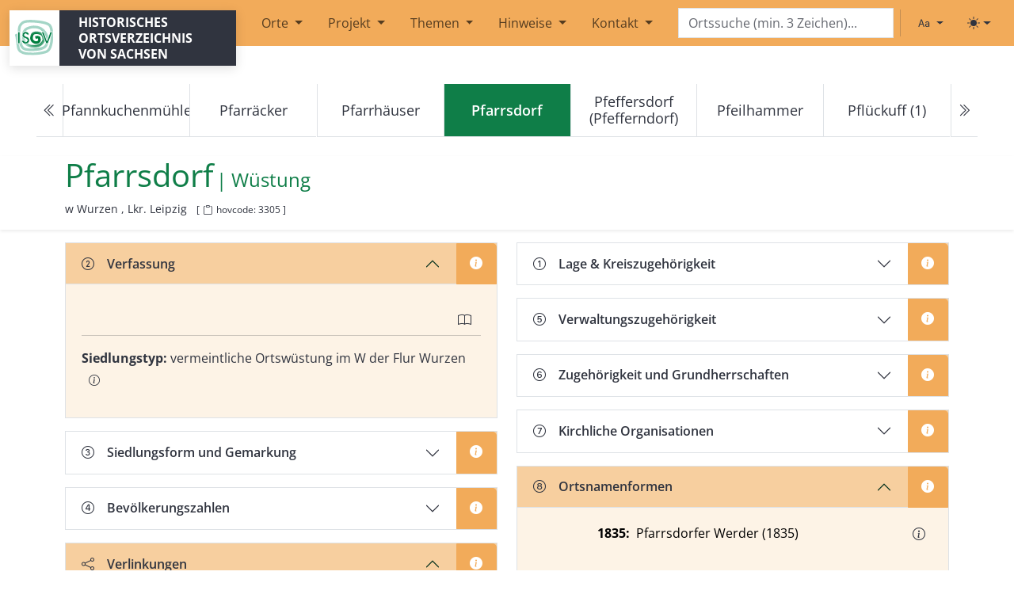

--- FILE ---
content_type: text/html; charset=utf-8
request_url: https://hov.isgv.de/Pfarrsdorf
body_size: 63610
content:
<!DOCTYPE html>
<html lang="de">
<head>
    <meta charset="utf-8" />
    <meta name="viewport" content="width=device-width, initial-scale=1, shrink-to-fit=no" />    <base href="/">
    <title>Pfarrsdorf - HOV | ISGV</title>
    
                                
    <meta name="hovcode" content="3305">
    <meta name="description" content="Pfarrsdorf im historischen Ortsverzeichnis Sachsen.">
    <meta name="robots" content="index, follow">
    <link rel="canonical" href="https://hov.isgv.de/3305">

    
    <meta property="og:title" content="Pfarrsdorf - HOV Sachsen">
    <meta property="og:description" content="Pfarrsdorf im historischen Ortsverzeichnis Sachsen. Informationen zu Verfassung, Verwaltung, Bevölkerung und mehr.">
    <meta property="og:url" content="https://hov.isgv.de/3305">
    <meta property="og:type" content="article">
    <meta property="og:site_name" content="HOV - Historisches Ortsverzeichnis Sachsen">
    <meta property="og:locale" content="de_DE">
   
        <script type="application/ld+json">
    {
        "@context": "https://schema.org",
        "@type": "Place",
        "name": "Pfarrsdorf",
                "identifier": {
            "@type": "PropertyValue",
            "propertyID": "https://www.wikidata.org/wiki/Property:P7046",
            "name": "HOV-ID",
            "value": "3305"
        },
        "url": "https\u003A\/\/hov.isgv.de\/3305",
                        "address": {
            "@type": "PostalAddress",
            "addressRegion": "Lkr.\u0020Leipzig",
            "addressCountry": "DE"
        },
                "description": "Pfarrsdorf im historischen Ortsverzeichnis Sachsen. Informationen zu Verfassung, Verwaltung, Bevölkerung und mehr.",
        "inLanguage": "de-DE",
        "isPartOf": {
            "@type": "WebSite",
            "name": "HOV - Historisches Ortsverzeichnis Sachsen",
            "url": "https\u003A\/\/hov.isgv.de"
        }
    }
    </script>
        <script>
        (function() {
            const getStoredTheme = () => localStorage.getItem('theme');
            const getPreferredTheme = () => {
                const storedTheme = getStoredTheme();
                if (storedTheme) {
                    return storedTheme;
                }
                return window.matchMedia('(prefers-color-scheme: dark)').matches ? 'dark' : 'light';
            };
            const setTheme = (theme) => {
                if (theme === 'auto') {
                    document.documentElement.setAttribute('data-bs-theme', (window.matchMedia('(prefers-color-scheme: dark)').matches ? 'dark' : 'light'));
                } else {
                    document.documentElement.setAttribute('data-bs-theme', theme);
                }
            };
            setTheme(getPreferredTheme());
        })();
    </script>
    <link rel="shortcut icon" href="/assets/img/favicon.ico">

    <link rel="stylesheet" type="text/css" href="/assets/css/theme.min.css" media="all" />
    <link rel="stylesheet" type="text/css" href="/assets/css/ol.css">
    </head>
<body>

<!-- Skip-Links für Tastatur-Nutzer -->
<a href="#main-content" class="visually-hidden-focusable btn btn-primary position-absolute top-0 start-0 m-2" style="z-index: 9999;">Zum Hauptinhalt springen</a>

<header>
    <nav class="navbar navbar-expand-lg mb-5" aria-label="Header"><div class="container-fluid"><svg xmlns="http://www.w3.org/2000/svg" class="d-none"><symbol id="circle-half" viewBox="0 0 16 16"><path d="M8 15A7 7 0 1 0 8 1v14zm0 1A8 8 0 1 1 8 0a8 8 0 0 1 0 16z"></path></symbol><symbol id="moon-stars-fill" viewBox="0 0 16 16"><path d="M6 .278a.768.768 0 0 1 .08.858 7.208 7.208 0 0 0-.878 3.46c0 4.021 3.278 7.277 7.318 7.277.527 0 1.04-.055 1.533-.16a.787.787 0 0 1 .81.316.733.733 0 0 1-.031.893A8.349 8.349 0 0 1 8.344 16C3.734 16 0 12.286 0 7.71 0 4.266 2.114 1.312 5.124.06A.752.752 0 0 1 6 .278z"></path><path d="M10.794 3.148a.217.217 0 0 1 .412 0l.387 1.162c.173.518.579.924 1.097 1.097l1.162.387a.217.217 0 0 1 0 .412l-1.162.387a1.734 1.734 0 0 0-1.097 1.097l-.387 1.162a.217.217 0 0 1-.412 0l-.387-1.162A1.734 1.734 0 0 0 9.31 6.593l-1.162-.387a.217.217 0 0 1 0-.412l1.162-.387a1.734 1.734 0 0 0 1.097-1.097l.387-1.162zM13.863.099a.145.145 0 0 1 .274 0l.258.774c.115.346.386.617.732.732l.774.258a.145.145 0 0 1 0 .274l-.774.258a1.156 1.156 0 0 0-.732.732l-.258.774a.145.145 0 0 1-.274 0l-.258-.774a1.156 1.156 0 0 0-.732-.732l-.774-.258a.145.145 0 0 1 0-.274l.774-.258c.346-.115.617-.386.732-.732L13.863.1z"></path></symbol><symbol id="sun-fill" viewBox="0 0 16 16"><path d="M8 12a4 4 0 1 0 0-8 4 4 0 0 0 0 8zM8 0a.5.5 0 0 1 .5.5v2a.5.5 0 0 1-1 0v-2A.5.5 0 0 1 8 0zm0 13a.5.5 0 0 1 .5.5v2a.5.5 0 0 1-1 0v-2A.5.5 0 0 1 8 13zm8-5a.5.5 0 0 1-.5.5h-2a.5.5 0 0 1 0-1h2a.5.5 0 0 1 .5.5zM3 8a.5.5 0 0 1-.5.5h-2a.5.5 0 0 1 0-1h2A.5.5 0 0 1 3 8zm10.657-5.657a.5.5 0 0 1 0 .707l-1.414 1.415a.5.5 0 1 1-.707-.708l1.414-1.414a.5.5 0 0 1 .707 0zm-9.193 9.193a.5.5 0 0 1 0 .707L3.05 13.657a.5.5 0 0 1-.707-.707l1.414-1.414a.5.5 0 0 1 .707 0zm9.193 2.121a.5.5 0 0 1-.707 0l-1.414-1.414a.5.5 0 0 1 .707-.707l1.414 1.414a.5.5 0 0 1 0 .707zM4.464 4.465a.5.5 0 0 1-.707 0L2.343 3.05a.5.5 0 1 1 .707-.707l1.414 1.414a.5.5 0 0 1 0 .708z"></path></symbol><symbol id="check2" viewBox="0 0 16 16"><path d="M13.854 3.646a.5.5 0 0 1 0 .708l-7 7a.5.5 0 0 1-.708 0l-3.5-3.5a.5.5 0 1 1 .708-.708L6.5 10.293l6.646-6.647a.5.5 0 0 1 .708 0z"></path></symbol></svg><a class="navbar-brand" href="/" title="Historisches Ortsverzeichnis von Sachsen | Institut für Sächsische Geschichte und Volkskunde e.V."><div class="logo-wrapper d-flex"><div class="logo"></div><div class="logo-text px-2 px-md-4">Historisches Ortsverzeichnis von Sachsen</div></div></a><button class="navbar-toggler" type="button" data-bs-toggle="collapse" data-bs-target="#mainMenu" aria-controls="mainMenu" aria-expanded="false" aria-label="Toggle navigation"><span class="me-2">Menu</span><span class="navbar-toggler-icon"></span></button><!-- Navigation --><div class="collapse navbar-collapse" id="mainMenu"><ul class="navbar-nav me-auto mb-2 ms-2 mb-md-0 ms-md-0"><li class="nav-item dropdown"><a class="nav-link dropdown-toggle mx-2" href="" role="button" data-bs-toggle="dropdown" aria-expanded="false">
                                    Orte
                                </a><ul class="dropdown-menu"><li><a class="dropdown-item nav-link" href="/kartensuche">Kartensuche</a></li><li><a class="dropdown-item nav-link" href="/ortsliste">Ortsliste</a></li></ul></li><li class="nav-item dropdown"><a class="nav-link dropdown-toggle mx-2" href="/info/ueber-das-projekt" role="button" data-bs-toggle="dropdown" aria-expanded="false">
                                    Projekt
                                </a><ul class="dropdown-menu"><li><a class="dropdown-item nav-link" href="/info/ueber-das-projekt">Über das Projekt</a></li><li><a class="dropdown-item nav-link" href="/info/aemterverzeichnis">Ämterverzeichnis</a></li><li><a class="dropdown-item nav-link" href="/info/abkuerzungsverzeichnis">Abkürzungsverzeichnis</a></li></ul></li><li class="nav-item dropdown"><a class="nav-link dropdown-toggle mx-2" href="/info/themen" role="button" data-bs-toggle="dropdown" aria-expanded="false">
                                    Themen
                                </a><ul class="dropdown-menu"><li><a class="dropdown-item nav-link" href="/info/ortsumbenennungen-ns">Ortsumbenennungen im Nationalsozialismus</a></li></ul></li><li class="nav-item dropdown"><a class="nav-link dropdown-toggle mx-2" href="/info/erlaeuterungen-zur-benutzung" role="button" data-bs-toggle="dropdown" aria-expanded="false">
                                    Hinweise
                                </a><ul class="dropdown-menu"><li><a class="dropdown-item nav-link" href="/info/erlaeuterungen-zur-benutzung">Erläuterungen zur Benutzung</a></li><li><a class="dropdown-item nav-link" href="/info/1-kreiszugehoerigkeit">Lage (1)</a></li><li><a class="dropdown-item nav-link" href="/info/2-verfassung">Verfassung (2)</a></li><li><a class="dropdown-item nav-link" href="/info/siedlungsformen">Siedlungsformen, Gemarkungsgröße (3)</a></li><li><a class="dropdown-item nav-link" href="/info/4-bevoelkerungszahlen">Bevölkerungszahlen (4)</a></li><li><a class="dropdown-item nav-link" href="/info/5-verwaltungszugehoerigkeit">Verwaltungszugehörigkeit (5)</a></li><li><a class="dropdown-item nav-link" href="/info/6-grundherrschaften">Zugehörigkeit zu Grundherrschaften (6)</a></li><li><a class="dropdown-item nav-link" href="/info/kirche">Kirchliche Organisation (7)</a></li><li><a class="dropdown-item nav-link" href="/info/8-ortsnamenformen">Historische Ortsnamenformen (8)</a></li><li><a class="dropdown-item nav-link" href="/info/9-literatur">Literatur (9)</a></li><li><a class="dropdown-item nav-link" href="/info/11-verlinkungen">Verlinkungen</a></li></ul></li><li class="nav-item dropdown"><a class="nav-link dropdown-toggle mx-2" href="/info/kontakt" role="button" data-bs-toggle="dropdown" aria-expanded="false">
                                    Kontakt
                                </a><ul class="dropdown-menu"><li><a class="dropdown-item nav-link" href="/info/kontakt">Kontakt</a></li><li><a class="dropdown-item nav-link" href="https://www.isgv.de/datenschutz">Datenschutz</a></li><li><a class="dropdown-item nav-link" href="/info/impressum">Impressum</a></li></ul></li></ul></div><!-- Suche im Menü (ab XL) --><div class="d-none d-xl-block" id="navbarsearch"><form class="position-relative"><input type="text" class="typeahead form-control" id="ortsuche-xl" placeholder="Ortssuche (min. 3 Zeichen)..." aria-label="Search" /></form></div><!-- Right --><ul class="navbar-nav navbar-expand-lg d-none d-xl-flex"><li class="nav-item py-2 py-lg-1 col-12 col-lg-auto"><div class="vr d-none d-lg-flex h-100 mx-lg-2"></div><hr class="d-lg-none my-2 text-50"></li><li class="nav-item me-2 me-lg-1"><div class="dropdown bottom-0 end-0 bd-font-size-toggle"><button class="btn btn-bd-primary py-2 dropdown-toggle d-flex align-items-center" id="bd-font-size" type="button" aria-expanded="false" data-bs-toggle="dropdown" aria-label="Schriftgröße ändern"><i class="bi bi-type me-1"></i><span class="visually-hidden" id="bd-font-size-text">Schriftgröße</span></button><ul class="dropdown-menu dropdown-menu-end shadow" aria-labelledby="bd-font-size-text"><li><button type="button" class="dropdown-item d-flex align-items-center item-font-size" data-size="100" aria-pressed="true"><span class="me-2">A</span>
                                100%
                                <svg class="bi ms-auto d-none" width="1em" height="1em"><use href="#check2"></use></svg></button></li><li><button type="button" class="dropdown-item d-flex align-items-center item-font-size" data-size="150" aria-pressed="false"><span class="me-2" style="font-size: 1.2em;">A</span>
                                150%
                                <svg class="bi ms-auto d-none" width="1em" height="1em"><use href="#check2"></use></svg></button></li><li><button type="button" class="dropdown-item d-flex align-items-center item-font-size" data-size="200" aria-pressed="false"><span class="me-2" style="font-size: 1.4em;">A</span>
                                200%
                                <svg class="bi ms-auto d-none" width="1em" height="1em"><use href="#check2"></use></svg></button></li></ul></div></li><li class="nav-item me-2 me-lg-1"><div class="dropdown bottom-0 end-0 bd-mode-toggle"><button class="btn btn-bd-primary py-2 dropdown-toggle d-flex align-items-center" id="bd-theme" type="button" aria-expanded="false" data-bs-toggle="dropdown" aria-label="Toggle theme (light)"><svg class="bi my-1 theme-icon-active" fill="currentColor" width="1em" height="1em"><use href="#sun-fill"></use></svg><span class="visually-hidden" id="bd-theme-text">Toggle theme</span></button><ul class="dropdown-menu dropdown-menu-end shadow" aria-labelledby="bd-theme-text" style=""><li><button type="button" class="dropdown-item d-flex align-items-center active" data-bs-theme-value="light" aria-pressed="true"><svg class="bi me-2 opacity-50 theme-icon" width="1em" height="1em"><use href="#sun-fill"></use></svg>
                                Light
                                <svg class="bi ms-auto d-none" width="1em" height="1em"><use href="#check2"></use></svg></button></li><li><button type="button" class="dropdown-item d-flex align-items-center" data-bs-theme-value="dark" aria-pressed="false"><svg class="bi me-2 opacity-50 theme-icon" width="1em" height="1em"><use href="#moon-stars-fill"></use></svg>
                                Dark
                                <svg class="bi ms-auto d-none" width="1em" height="1em"><use href="#check2"></use></svg></button></li><li><button type="button" class="dropdown-item d-flex align-items-center" data-bs-theme-value="auto" aria-pressed="false"><svg class="bi me-2 opacity-50 theme-icon" width="1em" height="1em"><use href="#circle-half"></use></svg>
                                Auto
                                <svg class="bi ms-auto d-none" width="1em" height="1em"><use href="#check2"></use></svg></button></li></ul></div></li></ul><style>
            /* Verstecke Suchschlitz in Navigation auf Startseite */
            body.page-homepage nav #navbarsearch {
                display: none !important;
            }
            body.page-homepage .search-field-mobile {
                display: none !important;
            }
        </style></div></nav><!-- Suche außerhalb des Menüs (unter XL) --><div class="container-fluid search-field-mobile d-block d-xl-none"><div class="d-flex align-items-center"><form class="d-flex flex-grow-1" style="margin-right: 0.5rem;"><input type="text" class="typeahead form-control" id="ortsuche" placeholder="Ortssuche (min. 3 Zeichen)..." aria-label="Search" /></form><div class="d-flex align-items-center" style="gap: 0.25rem;"><div class="dropdown bd-font-size-toggle"><button class="btn btn-bd-primary py-2 dropdown-toggle d-flex align-items-center" id="bd-font-size-mobile" type="button" aria-expanded="false" data-bs-toggle="dropdown" aria-label="Schriftgröße ändern"><i class="bi bi-type"></i><span class="visually-hidden" id="bd-font-size-text-mobile">Schriftgröße</span></button><ul class="dropdown-menu dropdown-menu-end shadow" aria-labelledby="bd-font-size-text-mobile"><li><button type="button" class="dropdown-item d-flex align-items-center item-font-size" data-size="100" aria-pressed="true"><span class="me-2">A</span>
                            100%
                            <svg class="bi ms-auto d-none" width="1em" height="1em"><use href="#check2"></use></svg></button></li><li><button type="button" class="dropdown-item d-flex align-items-center item-font-size" data-size="150" aria-pressed="false"><span class="me-2" style="font-size: 1.2em;">A</span>
                            150%
                            <svg class="bi ms-auto d-none" width="1em" height="1em"><use href="#check2"></use></svg></button></li><li><button type="button" class="dropdown-item d-flex align-items-center item-font-size" data-size="200" aria-pressed="false"><span class="me-2" style="font-size: 1.4em;">A</span>
                            200%
                            <svg class="bi ms-auto d-none" width="1em" height="1em"><use href="#check2"></use></svg></button></li></ul></div><div class="dropdown bd-mode-toggle"><button class="btn btn-bd-primary py-2 dropdown-toggle d-flex align-items-center" id="bd-theme-mobile" type="button" aria-expanded="false" data-bs-toggle="dropdown" aria-label="Toggle theme (light)"><svg class="bi my-1 theme-icon-active" fill="currentColor" width="1em" height="1em"><use href="#sun-fill"></use></svg><span class="visually-hidden" id="bd-theme-text-mobile">Toggle theme</span></button><ul class="dropdown-menu dropdown-menu-end shadow" aria-labelledby="bd-theme-text-mobile"><li><button type="button" class="dropdown-item d-flex align-items-center active" data-bs-theme-value="light" aria-pressed="true"><svg class="bi me-2 opacity-50 theme-icon" width="1em" height="1em"><use href="#sun-fill"></use></svg>
                            Light
                            <svg class="bi ms-auto d-none" width="1em" height="1em"><use href="#check2"></use></svg></button></li><li><button type="button" class="dropdown-item d-flex align-items-center" data-bs-theme-value="dark" aria-pressed="false"><svg class="bi me-2 opacity-50 theme-icon" width="1em" height="1em"><use href="#moon-stars-fill"></use></svg>
                            Dark
                            <svg class="bi ms-auto d-none" width="1em" height="1em"><use href="#check2"></use></svg></button></li><li><button type="button" class="dropdown-item d-flex align-items-center" data-bs-theme-value="auto" aria-pressed="false"><svg class="bi me-2 opacity-50 theme-icon" width="1em" height="1em"><use href="#circle-half"></use></svg>
                            Auto
                            <svg class="bi ms-auto d-none" width="1em" height="1em"><use href="#check2"></use></svg></button></li></ul></div></div></div></div><script>
    document.addEventListener('DOMContentLoaded', function() {

        function createEngine(url) {
            return new Bloodhound({
                datumTokenizer: Bloodhound.tokenizers.obj.whitespace('ortsname'),
                queryTokenizer: Bloodhound.tokenizers.whitespace,
                remote: {
                    url: url,
                    wildcard: '%QUERY',
                    rateLimitBy: 'debounce',
                    rateLimitWait: 200,
                    cache: true,
                    transform: function(response) {
                        return response.orte ?? [];
                    }
                }
            });
        }

        var ortsEngine = createEngine('/api/ortsnamen/%QUERY');
        var variantenEngine = createEngine('/api/ortsnamenformen/%QUERY');

        function initTypeahead(selector) {
            $(selector).typeahead(
                {
                    hint: false,
                    highlight: true,
                    minLength: 3
                },
                {
                    name: 'orte',
                    display: 'ortsname',
                    limit: 200,
                    source: ortsEngine,
                    templates: {
                        header: '<h6 class="dropdown-header">Ortsnamen</h6>',
                        suggestion: function(data) {
                            if (!data) return '';
                            return `
                            <div class="d-flex justify-content-between align-items-start"><div>
                                ${data.ortsname ?? ''}
                                ${data.ortsklarname ? ` (${data.ortsklarname})` : ''}
                                ${data.ortsname_sorbisch ? ` | ${data.ortsname_sorbisch}` : ''}
                                <small style="color:#888;">
                                  (${data.kreis ?? ''}${data.lagerichtung ? `, ${data.lagerichtung}` : ''})
                                </small></div><div><small>[${data.hovcode ?? ''}]</small></div></div>
                        `;
                        },
                        notFound: function() {
                            return `
                        <div class="px-3 py-2 text-muted">
                            Keinen Ort gefunden.
                        </div>
                    `;
                        }
                    }
                },
                {
                    name: 'varianten',
                    display: 'Namensvarianten',
                    limit: 200,
                    source: variantenEngine,
                    templates: {
                        header: '<h6 class="dropdown-header">Namensvarianten</h6>',
                        suggestion: function(data) {
                            if (!data) return '';
                            return `
                            <div class="d-flex justify-content-between align-items-start"><div>
                                ${data.name ?? ''} | ${(data.ort && data.ort.ortsname) ?? ''}
                                <small style="color:#888;">
                                  (${(data.ort && data.ort.kreis) ?? ''}${(data.ort && data.ort.lagerichtung) ? `, ${data.ort.lagerichtung}` : ''})
                                </small></div><div><small>[${data.hovcode ?? ''}]</small></div></div>
                        `;
                        }
                    }
                }
            );

            $(selector).bind('typeahead:select', function(ev, datum) {
                if (datum && datum.hovcode) {
                    window.location.href = '/' + datum.hovcode;
                }
            });

            // ENTER-Taste für direkte Navigation
            $(selector).on('keydown', function(e) {
                if (e.key === 'Enter') {
                    e.preventDefault();
                    const searchValue = $(this).val().trim();

                    if (searchValue.length >= 3) {
                        // Direkte Navigation zur Suchseite
                        window.location.href = '/' + encodeURIComponent(searchValue.replace(/\s+/g, '_'));
                    }
                }
            });
        }

        // Initialisiere beide Suchfelder
        initTypeahead('#ortsuche');
        initTypeahead('#ortsuche-xl');

    });

</script></header>

<main id="main-content">
        <article class="ort-show" itemscope itemtype="https://schema.org/Place">
        <meta itemprop="url" content="">
        <meta itemprop="identifier" content="3305">
                
<span>
                                                                                                                                                                                                                                                                                                                                                                                                                                                                                                                                                                                                                                                                                                                                                                                                                                                                                                                                                                                                                                                                                                                                                                                                                                                                                                                                                                                                                                                                                                                                                                                                                                                                                                                                                                                                                                                                                                                                                                                                                                                                                                                                                                                                                                                                                                                                                                                                                                                                                                                                                                                                                                                                                                                                                                                                                                                                                                                                                                                                                                                                                                                                                                                                                                                                                                                                                                                                                                                                                                                                                                                                                                                                                                                                                                                                                                                                                                                                                                                                                                                                                                                                                                                                                                                                                                                                                                                                                                                                                                                                                                                                                                                                                                                                                                                                                                                                                                                                                                                                                                                                                                                                                                                                                                                                                                                                                                                                                                                                                                                                                                                                                                                                                                                                                                                                                                                                                                                                                                                                                                                                                                                                                                                                                                                                                                                                                                                                                                                                                                                                                                                                                                                                                                                                                                                                                                                                                                                                                                                                                                                                                                                                                                                                                                                                                                                                                                                                                                                                                                                                                                                                                                                                                                                                                                                                                                                                                                                                                                                                                                                                                                                                                                                                                                                                                                                                                                                                                                                                                                                                                                                                                                                                                                                                                                                                                                                                                                                                                                                                                                                                                                                                                                                                                                                                                                                                                                                                                                                                                                                                                                                                                                                                                                                                                                                                                                                                                                                                                                                                                                                                                                                                                                                                                                                                                                                                                                                                                                                                                                                                                                                                                                                                                                                                                                                                                                                                                                                                                                                                                                                                                                                                                                                                                                                                                                                                                                                                                                                                                                                                                                                                                                                                                                                                                                                                                                                                                                                                                                                                                                                                                                                                                                                                                                                                                                                                                                                                                                                                                                                                                                                                                                                                                                                                                                                                                                                                                                                                                                                                                                                                                                                                                                                                                                                                                                                                                                                                                                                                                                                                                                                                                                                                                                                                                                                                                                                                                                                                                                                                                                                                                                                                                                                                                                                                                                                                                                                                                                                                                                                                                                                                                                                                                                                                                                                                                                                                                                                                                                                                                                                                                                                                                                                                                                                                                                                                                                                                                                                                                                                                                                                                                                                                                                                                                                                                                                                                                                                                                                                                                                                                                                                                                                                                                                                                                                                                                                                                                                                                                                                                                                                                                                                                                                                                                                                                                                                                                                                                                                                                                                                                                                                                                                                                                                                                                                                                                                                                                                                                                                                                                                                                                                                                                                                                                                                                                                                                                                                                                                                                                                                                                                                                                                                                                                                                                                                                                                                                                                                                                                                                                                                                                                                                                                                                                                                                                                                                                                                                                                                                                                                                                                                                                                                                                                                                                                                                                                                                                                                                                                                                                                                                                                                                                                                                                                                                                                                                                                                                                                                                                                                                                                                                                                                                                                                                                                                                                                                                                                                                                                                                                                                                                                                                                                                                                                                                                                                                                                                                                                                                                                                                                                                                                                                                                                                                                                                                                                                                                                                                                                                                                                                                                                                                                                                                                                                                                                                                                                                                                                                                                                                                                                                                                                                                                                                                                                                                                                                                                                                                                                                                                                                                                                                                                                                                                                                                                                                                                                                                                                                                                                                                                                                                                                                                                                                                                                                                                                                                                                                                                                                                                                                                                                                                                                                                                                                                                                                                                                                                                                                                                                                                                                                                                                                                                                                                                                                                                                                                                                                                                                                                                                                                                                                                                                                                                                                                                                                                                                                                                                                                                                                                                                                                                                                                                                                                                                                                                                                                                                                                                                                                                                                                                        
                                                                                                                                                                                                                                                                                                                                                                                                                                                                                                                                                                                                                                                                                                                                                                                                                                                                                                                                                                                                                                                                                                                                                                                                                                                                                                                                                                                                                                                                                                                                                                                                                                                                                                                                                                                                                                                                                                                                                                                                                                                                                                                                                                                                                                                                                                                                                                                                                                                                                                                                                                                                                                                                                                                                                                                                                                                                                                                                                                                                                                                                                                                                                                                                                                                                                                                                                                                                                                                                                                                                                                                                                                                                                                                                                                                                                                                                                                                                                                                                                                                                                                                                                                                                                                                                                                                                                                                                                                                                                                                                                                                                                                                                                                                                                                                                                                                                                                                                                                                                                                                                                                                                                                                                                                                                                                                                                                                                                                                                                                                                                                                                                                                                                                                                                                                                                                                                                                                                                                                                                                                                                                                                                                                                                                                                                                                                                                                                                                                                                                                                                                                                                                                                                                                                                                                                                                                                                                                                                                                                                                                                                                                                                                                                                                                                                                                                                                                                                                                                                                                                                                                                                                                                                                                                                                                                                                                                                                                                                                                                                                                                                                                                                                                                                                                                                                                                                                                                                                                                                                                                                                                                                                                                                                                                                                                                                                                                                                                                                                                                                                                                                                                                                                                                                                                                                                                                                                                                                                                                                                                                                                                                                                                                                                                                                                                                                                                                                                                                                                                                                                                                                                                                                                                                                                                                                                                                                                                                                                                                                                                                                                                                                                                                                                                                                                                                                                                                                                                                                                                                                                                                                                                                                                                                                                                                                                                                                                                                                                                                                                                                                                                                                                                                                                                                                                                                                                                                                                                                                                                                                                                                                                                                                                                                                                                                                                                                                                                                                                                                                                                                                                                                                                                                                                                                                                                                                                                                                                                                                                                                                                                                                                                                                                                                                                                                                                                                                                                                                                                                                                                                                                                                                                                                                                                                                                                                                                                                                                                                                                                                                                                                                                                                                                                                                                                                                                                                                                                                                                                                                                                                                                                                                                                                                                                                                                                                                                                                                                                                                                                                                                                                                                                                                                                                                                                                                                                                                                                                                                                                                                                                                                                                                                                                                                                                                                                                                                                                                                                                                                                                                                                                                                                                                                                                                                                                                                                                                                                                                                                                                                                                                                                                                                                                                                                                                                                                                                                                                                                                                                                                                                                                                                                                                                                                                                                                                                                                                                                                                                                                                                                                                                                                                                                                                                                                                                                                                                                                                                                                                                                                                                                                                                                                                                                                                                                                                                                                                                                                                                                                                                                                                                                                                                                                                                                                                                                                                                                                                                                                                                                                                                                                                                                                                                                                                                                                                                                                                                                                                                                                                                                                                                                                                                                                                                                                                                                                                                                                                                                                                                                                                                                                                                                                                                                                                                                                                                                                                                                                                                                                                                                                                                                                                                                                                                                                                                                                                                                                                                                                                                                                                                                                                                                                                                                                                                                                                                                                                                                                                                                                                                                                                                                                                                                                                                                                                                                                                                                                                                                                                                                                                                                                                                                                                                                                                                                                                                                                                                                                                                                                                                                                                                                                                                                                                                                                                                                                                                                                                                                                                                                                                                                                                                                                                                                                                                                                                                                                                                                                                                                                                                                                                                                                                                                                                                                                                                                                                                                                                                                                                                                                                                                                                                                                                                                                                                                                                                                                                                                                                                                                                                                                                                                                                                                                                                                                                                                                                                                                                                                                                                                                                                                                                                                                                                                                                                                                                                                                                                                                                                                                                                                                                                                                                                    

                            </span>


<nav class="mt-5 mb-4" aria-label="Ortsnavigation" id="locnavigation">
    <ul id="onav" class="pagination justify-content-center"></ul>

        <noscript>
        <ul class="pagination justify-content-center">
            <li class="page-item text-center">
                <a class="page-link" href="/2188" aria-label="Previous">
                    <i aria-hidden="true" class="bi bi-chevron-double-left"></i>
                </a>
            </li>
            <li class="page-item text-center d-none d-xxl-block"><a class="page-link" href="/2312">Pfannkuchenmühle</a></li>
            <li class="page-item text-center d-none d-md-block"><a class="page-link" href="/25078">Pfarräcker</a></li>
            <li class="page-item text-center"><a class="page-link" href="/2188">Pfarrhäuser</a></li>
            <li class="page-item text-center active"><a class="page-link pe-none" href="#">Pfarrsdorf</a></li>
            <li class="page-item text-center"><a class="page-link" href="/2189">Pfeffersdorf (Pfefferndorf)</a></li>
            <li class="page-item text-center d-none d-md-block"><a class="page-link" href="/21061">Pfeilhammer</a></li>
            <li class="page-item text-center d-none d-xl-block"><a class="page-link" href="/30454">Pflückuff (1)</a></li>
            <li class="page-item text-center">
                <a class="page-link" href="/2189" aria-label="Next">
                    <i aria-hidden="true" class="bi bi-chevron-double-right"></i>
                </a>
            </li>
        </ul>
    </noscript>
</nav>

<script>
    const alleOrte = [{"c":10001,"n":"Abend"},{"c":13001,"n":"Abhorn"},{"c":5001,"n":"Abla\u00df"},{"c":1002,"n":"Abtei"},{"c":4001,"n":"Abteid\u00f6rfer"},{"c":1253,"n":"Abth\u00e4user"},{"c":1044,"n":"Abtm\u00fchle"},{"c":1001,"n":"Abtsdorf (1)"},{"c":14123,"n":"Abtsdorf (2)"},{"c":14001,"n":"Adelsberg"},{"c":9001,"n":"Adelsdorf"},{"c":30001,"n":"Adelwitz"},{"c":23365,"n":"Adolfsh\u00fctte"},{"c":14002,"n":"Adorf"},{"c":19001,"n":"Adorf\/Vogtl."},{"c":21001,"n":"Affalter"},{"c":21002,"n":"Affalter, Nieder-"},{"c":21003,"n":"Affalter, Ober-"},{"c":6001,"n":"Aitzendorf"},{"c":21004,"n":"Albernau"},{"c":21005,"n":"Alberoda"},{"c":4002,"n":"Albersdorf (1)"},{"c":5002,"n":"Albersdorf (2)"},{"c":10002,"n":"Albertitz"},{"c":10003,"n":"Albertitz, W\u00fcst- (Gro\u00df-, Klein-)"},{"c":22001,"n":"Albertsdorf, Nieder-"},{"c":22002,"n":"Albertsdorf, Ober-"},{"c":40001,"n":"Albertstadt"},{"c":17001,"n":"Albertsthal"},{"c":10004,"n":"Albrechtsburg"},{"c":3001,"n":"Albrechtshain"},{"c":4003,"n":"Albrechtshain, W\u00fcst-"},{"c":14003,"n":"Altdorf (1)"},{"c":1003,"n":"Altdorf (2)"},{"c":30288,"n":"Altenau"},{"c":3002,"n":"Altenbach"},{"c":7145,"n":"Altenberg (1)"},{"c":8307,"n":"Altenberg (2)"},{"c":4004,"n":"Altenburg"},{"c":31031,"n":"Altendorf (1)"},{"c":11001,"n":"Altendorf (2)"},{"c":14004,"n":"Altendorf (3)"},{"c":15001,"n":"Altenhain (1)"},{"c":3003,"n":"Altenhain (2)"},{"c":5003,"n":"Altenhain (3)"},{"c":30289,"n":"Altenhain (4)"},{"c":14005,"n":"Altenhain (5)"},{"c":30265,"n":"Altenhof (1)"},{"c":2001,"n":"Altenhof (2), (Buch)"},{"c":3004,"n":"Altes Dorf"},{"c":4005,"n":"Althen"},{"c":1004,"n":"Altmannsdorf"},{"c":19002,"n":"Altmannsgr\u00fcn (1)"},{"c":13003,"n":"Altmannsgr\u00fcn (2)"},{"c":28155,"n":"Altmarkt s. Diehsa"},{"c":10005,"n":"Altsattel"},{"c":10006,"n":"Altsattel-Barmenitz"},{"c":29001,"n":"Altstadt (1)"},{"c":11002,"n":"Altstadt (2)"},{"c":21006,"n":"Altvorwerk"},{"c":28171,"n":"Altwiese s. Wiesa (3)"},{"c":23280,"n":"Am Fr\u00fchlingsberg"},{"c":40002,"n":"Am Hohberg"},{"c":6200,"n":"Amerika"},{"c":19003,"n":"Ameslohe"},{"c":30002,"n":"Ammelgo\u00dfwitz"},{"c":7001,"n":"Ammelsdorf"},{"c":3005,"n":"Ammelshain"},{"c":25001,"n":"Amtsanbau"},{"c":15086,"n":"Amtsberg"},{"c":3006,"n":"Amtsh\u00e4user"},{"c":4006,"n":"Anger"},{"c":4007,"n":"Anger-Crottendorf"},{"c":12001,"n":"Annaberg"},{"c":12071,"n":"Annaberg-Buchholz"},{"c":18001,"n":"Ansprung"},{"c":40003,"n":"Antonsh\u00f6he"},{"c":21007,"n":"Antonsthal"},{"c":1005,"n":"Apelt"},{"c":19004,"n":"Arnoldsgr\u00fcn"},{"c":23001,"n":"Arnsdorf (1)"},{"c":2002,"n":"Arnsdorf (2)"},{"c":6002,"n":"Arnsdorf (3)"},{"c":6003,"n":"Arnsdorf (4)"},{"c":24001,"n":"Arnsdorf (5)"},{"c":8001,"n":"Arnsdorf (6)"},{"c":25002,"n":"Arnsdorf (7)"},{"c":24074,"n":"Arnsdorf-Hilbersdorf"},{"c":17002,"n":"Arnsdorf, Nieder-"},{"c":12002,"n":"Arnsfeld"},{"c":19005,"n":"Arnsgr\u00fcn"},{"c":11003,"n":"Arnstein"},{"c":10007,"n":"Arntitz"},{"c":2003,"n":"Arras (1)"},{"c":6004,"n":"Arras (2)"},{"c":30003,"n":"Arzberg"},{"c":30213,"n":"Arzberg, Klein-"},{"c":13002,"n":"Aschberg"},{"c":2004,"n":"Aschershain"},{"c":28001,"n":"Attendorf"},{"c":30004,"n":"Audenhain"},{"c":30005,"n":"Audenhain, Nieder-"},{"c":30006,"n":"Audenhain, Ober-"},{"c":1006,"n":"Audigast"},{"c":21008,"n":"Aue"},{"c":15002,"n":"Aue (Auengut)"},{"c":40004,"n":"Aue-Bad Schlema"},{"c":24066,"n":"Auenblick s. Deschka"},{"c":4008,"n":"Auenhain"},{"c":10008,"n":"Auer"},{"c":14006,"n":"Auerbach (1)"},{"c":22003,"n":"Auerbach (2)"},{"c":13006,"n":"Auerbach, Nieder-"},{"c":13004,"n":"Auerbach\/Vogtl."},{"c":13005,"n":"Auerbacher kleine Waldorte"},{"c":21009,"n":"Auerhammer"},{"c":5004,"n":"Auersch\u00fctz"},{"c":15003,"n":"Auerswalde"},{"c":8258,"n":"Augustusbad"},{"c":10009,"n":"Augustusberg"},{"c":15004,"n":"Augustusburg"},{"c":1007,"n":"Auligk"},{"c":23002,"n":"Auritz"},{"c":26001,"n":"Auschkowitz"},{"c":8002,"n":"Ausmick (Auswick)"},{"c":40005,"n":"\u00c4u\u00dfere Neustadt"},{"c":30007,"n":"Au\u00dfig"},{"c":2005,"n":"Auterwitz"},{"c":30008,"n":"Authausen"},{"c":4009,"n":"Baalsdorf"},{"c":28002,"n":"Baarsdorf"},{"c":8003,"n":"Babisnau"},{"c":2006,"n":"Babitz s. Pabstm\u00fchle"},{"c":5005,"n":"Babritz"},{"c":3007,"n":"Bach"},{"c":11290,"n":"Bad Gottleuba-Berggie\u00dfh\u00fcbel"},{"c":5006,"n":"Bader"},{"c":2007,"n":"Baderitz (1)"},{"c":5007,"n":"Baderitz (2)"},{"c":5008,"n":"Baderitz, Neu-"},{"c":10010,"n":"Badersen"},{"c":30009,"n":"Badrina"},{"c":40006,"n":"Bahnhof Frankenstein"},{"c":11004,"n":"Bahra (1)"},{"c":10011,"n":"Bahra (2)"},{"c":11273,"n":"Bahratal"},{"c":3008,"n":"Bahren"},{"c":11274,"n":"Bahretal"},{"c":30290,"n":"Baldewitzdorf"},{"c":3009,"n":"Ballendorf"},{"c":8004,"n":"Bannewitz"},{"c":3010,"n":"Bardau, Gro\u00df-"},{"c":3011,"n":"Bardau, Klein-"},{"c":7002,"n":"B\u00e4renburg, Kurort"},{"c":7151,"n":"B\u00e4renburg, Ober-"},{"c":7152,"n":"B\u00e4renburg, Wald-"},{"c":19006,"n":"B\u00e4rendorf"},{"c":7003,"n":"B\u00e4renfels, Kurort"},{"c":11005,"n":"B\u00e4renhau"},{"c":7004,"n":"B\u00e4renhecke"},{"c":7005,"n":"B\u00e4renklau"},{"c":7006,"n":"B\u00e4renklause"},{"c":7149,"n":"B\u00e4renklause-Kautzsch"},{"c":19007,"n":"B\u00e4renloh"},{"c":7008,"n":"B\u00e4renstein (1)"},{"c":7007,"n":"B\u00e4renstein (2), Dorf"},{"c":12003,"n":"B\u00e4renstein (3)"},{"c":40007,"n":"B\u00e4renstein (4)"},{"c":22004,"n":"B\u00e4renwalde"},{"c":10012,"n":"Barmenitz"},{"c":4010,"n":"Barneck"},{"c":10013,"n":"Barnitz"},{"c":9003,"n":"B\u00e4rnsdorf (1)"},{"c":9002,"n":"B\u00e4rnsdorf (2)"},{"c":23003,"n":"Barosche"},{"c":11006,"n":"B\u00e4rreut"},{"c":3012,"n":"B\u00e4rsdorf"},{"c":20001,"n":"Barthm\u00fchle"},{"c":23004,"n":"Baruth"},{"c":25003,"n":"B\u00e4rwalde (1)"},{"c":9004,"n":"B\u00e4rwalde (2)"},{"c":23005,"n":"Basankwitz"},{"c":23006,"n":"Basch\u00fctz"},{"c":9005,"n":"Baselitz"},{"c":26002,"n":"Baselitz, Deutsch-"},{"c":26003,"n":"Baselitz, Wendisch-"},{"c":9006,"n":"Ba\u00dflitz"},{"c":30291,"n":"Batitz (Gro\u00df-, Klein-)"},{"c":30010,"n":"Battaune"},{"c":30292,"n":"Batwitz"},{"c":10014,"n":"Batzdorf"},{"c":2008,"n":"Bauchlitz, Gro\u00df-"},{"c":2009,"n":"Bauchlitz, Klein-"},{"c":9007,"n":"Bauda"},{"c":4019,"n":"Baudegast (Budigast)"},{"c":18002,"n":"Bauerndorf"},{"c":30293,"n":"Baurik (B\u00e4rik)"},{"c":10015,"n":"Bausdorf"},{"c":23007,"n":"Bautzen"},{"c":23008,"n":"Bautzen, Klein-"},{"c":30294,"n":"Bautzsch"},{"c":30011,"n":"Beckwitz (1)"},{"c":30295,"n":"Beckwitz (2)"},{"c":23009,"n":"Bederwitz"},{"c":6005,"n":"Beedeln"},{"c":30012,"n":"Beerendorf"},{"c":40008,"n":"Beerendorf-Ost"},{"c":13007,"n":"Beerheide"},{"c":8005,"n":"Beerhut (B\u00e4renhaut)"},{"c":7009,"n":"Beerwalde (1)"},{"c":2010,"n":"Beerwalde (2)"},{"c":2301,"n":"Begerwitz"},{"c":3300,"n":"Behlau"},{"c":30013,"n":"Behlitz"},{"c":24002,"n":"Behmsdorf (Behennsdorf)"},{"c":10016,"n":"Beicha"},{"c":21010,"n":"Beierfeld"},{"c":3013,"n":"Beiersdorf (1)"},{"c":9008,"n":"Beiersdorf (2)"},{"c":2011,"n":"Beiersdorf (3)"},{"c":27001,"n":"Beiersdorf (4)"},{"c":5009,"n":"Beiersdorf (5)"},{"c":22005,"n":"Beiersdorf (6)"},{"c":30014,"n":"Beilrode"},{"c":7010,"n":"Beilstein"},{"c":30296,"n":"Beinewitz"},{"c":30297,"n":"Bei\u00dfholz"},{"c":30015,"n":"Belgern (1)"},{"c":23010,"n":"Belgern (2)"},{"c":40009,"n":"Belgern-Schildau"},{"c":3014,"n":"Belgershain"},{"c":30298,"n":"Belkewitz"},{"c":27002,"n":"Bellwitz"},{"c":23011,"n":"Belmsdorf"},{"c":23379,"n":"Belschwitz s. Ebend\u00f6rfel"},{"c":30299,"n":"Benken"},{"c":30016,"n":"Benndorf (1)"},{"c":1008,"n":"Benndorf (2)"},{"c":5010,"n":"Bennewitz (1)"},{"c":1009,"n":"Bennewitz (2)"},{"c":30017,"n":"Bennewitz (3)"},{"c":3016,"n":"Bennewitz (4)"},{"c":30300,"n":"Bennewitz, Alt-"},{"c":2012,"n":"Berbersdorf"},{"c":14007,"n":"Berbisdorf (1)"},{"c":9009,"n":"Berbisdorf (2)"},{"c":30262,"n":"Berg (1)"},{"c":28003,"n":"Berg (2)"},{"c":30553,"n":"Berg vor Eilenburg s. Berg (1)"},{"c":23012,"n":"Berge"},{"c":19008,"n":"Bergen (1)"},{"c":25004,"n":"Bergen (2)"},{"c":13008,"n":"Bergen (3)"},{"c":12004,"n":"Bergh\u00e4user"},{"c":1010,"n":"Bergisdorf"},{"c":20002,"n":"Berglas"},{"c":10017,"n":"Bergwerk"},{"c":21011,"n":"Bermsgr\u00fcn"},{"c":3017,"n":"Bernbruch (1)"},{"c":26004,"n":"Bernbruch (2)"},{"c":1011,"n":"Berndorf"},{"c":19009,"n":"Bernitzgr\u00fcn"},{"c":21012,"n":"Bernsbach"},{"c":14008,"n":"Bernsdorf (1)"},{"c":15005,"n":"Bernsdorf (2)"},{"c":17003,"n":"Bernsdorf (3)"},{"c":25005,"n":"Bernsdorf (4)"},{"c":4011,"n":"Bernsdorf (5)"},{"c":26005,"n":"Bernsdorf (6)"},{"c":6006,"n":"Bernsdorf (7)"},{"c":27003,"n":"Bernsdorf a. d. Eigen, Alt-"},{"c":17004,"n":"Bernsdorf, Klein- (1)"},{"c":22006,"n":"Bernsdorf, Klein- (2)"},{"c":22007,"n":"Bernsdorf, Langen-"},{"c":27004,"n":"Bernstadt a. d. Eigen"},{"c":10018,"n":"Berntitz (1)"},{"c":5011,"n":"Berntitz (2)"},{"c":1012,"n":"Berntschitz"},{"c":7011,"n":"Berreuth"},{"c":6007,"n":"Berthelsdorf (1)"},{"c":17005,"n":"Berthelsdorf (3)"},{"c":2013,"n":"Berthelsdorf (4)"},{"c":27005,"n":"Berthelsdorf (5)"},{"c":15006,"n":"Berthelsdorf (6)"},{"c":7012,"n":"Berthelsdorf (7)"},{"c":11007,"n":"Berthelsdorf (8)"},{"c":27006,"n":"Berthelsdorf, Neu-"},{"c":16001,"n":"Berthelsdorf\/Erzgeb."},{"c":29002,"n":"Bertsdorf"},{"c":29096,"n":"Bertsdorf-H\u00f6rnitz"},{"c":27007,"n":"Berzdorf a. d. Eigen"},{"c":40080,"n":"Berzdorf, Neu-"},{"c":30301,"n":"Be\u00dfwig"},{"c":30302,"n":"Bestewitz"},{"c":5012,"n":"Betitz"},{"c":1013,"n":"Beucha (1)"},{"c":3018,"n":"Beucha (2)"},{"c":1016,"n":"Beucha-Steinbach"},{"c":1248,"n":"Beucha, Klein-"},{"c":30018,"n":"Beuden"},{"c":22008,"n":"Beutha"},{"c":2014,"n":"Beutig"},{"c":9010,"n":"Bieberach"},{"c":10019,"n":"Bieberstein"},{"c":28004,"n":"Biehain"},{"c":26006,"n":"Biehla"},{"c":25006,"n":"Biehlen"},{"c":11008,"n":"Bielatal"},{"c":30303,"n":"Bielecke"},{"c":7013,"n":"Bienenm\u00fchle"},{"c":11009,"n":"Bienhof"},{"c":4012,"n":"Bienitz"},{"c":6008,"n":"Biensdorf (1)"},{"c":11010,"n":"Biensdorf (2)"},{"c":6009,"n":"Biensdorf (3)"},{"c":30019,"n":"Biesen"},{"c":6010,"n":"Biesern"},{"c":24003,"n":"Biesig"},{"c":24004,"n":"Biesnitz, Gro\u00df"},{"c":24005,"n":"Biesnitz, Klein"},{"c":25007,"n":"Biewoschitz"},{"c":23013,"n":"Binnewitz (1)"},{"c":5013,"n":"Binnewitz (2)"},{"c":23014,"n":"Birkau"},{"c":10020,"n":"Birkenhain"},{"c":25120,"n":"Birkenhain s. Brischko"},{"c":40010,"n":"Birkenhof"},{"c":23015,"n":"Birkenrode"},{"c":30304,"n":"Birkholz"},{"c":8006,"n":"Birkigt (1)"},{"c":19010,"n":"Birkigt (2)"},{"c":11011,"n":"Birkwitz"},{"c":11275,"n":"Birkwitz-Pratzschwitz"},{"c":10021,"n":"Birmenitz"},{"c":27008,"n":"Bischdorf"},{"c":26007,"n":"Bischheim"},{"c":26162,"n":"Bischheim-H\u00e4slich"},{"c":23016,"n":"Bischofswerda"},{"c":2015,"n":"Bischofswiese"},{"c":14009,"n":"Blankenau (1)"},{"c":30020,"n":"Blankenau (2)"},{"c":14010,"n":"Blankenauer Grund"},{"c":22009,"n":"Blankenhain"},{"c":10022,"n":"Blankenstein"},{"c":1014,"n":"Blasdorf"},{"c":8009,"n":"Blasewitz"},{"c":9011,"n":"Blattersleben"},{"c":21013,"n":"Blauenthal"},{"c":21014,"n":"Blaufarbenwerk, Schindlersches"},{"c":11012,"n":"Blechh\u00fctte"},{"c":30021,"n":"Bleesern, Neu-"},{"c":28159,"n":"Bleichenau s. Noes"},{"c":5014,"n":"Bleisitz (Bleiditz)"},{"c":23017,"n":"Bloasch\u00fctz"},{"c":23018,"n":"Bloasch\u00fctz, Neu-"},{"c":9012,"n":"Blochwitz (1)"},{"c":11310,"n":"Blochwitz (2)"},{"c":23019,"n":"Bl\u00f6sa"},{"c":19011,"n":"Blosenberg"},{"c":30305,"n":"Bl\u00f6sitz"},{"c":5015,"n":"Blo\u00dfwitz"},{"c":30022,"n":"Blumberg (1)"},{"c":5016,"n":"Blumberg (2)"},{"c":29003,"n":"Blumberg (3)"},{"c":18003,"n":"Blumenau"},{"c":30307,"n":"Blumendorf"},{"c":30306,"n":"Blumenhain"},{"c":1015,"n":"Blumroda"},{"c":25119,"n":"Blunau s. Bluno"},{"c":25008,"n":"Bluno"},{"c":10394,"n":"Bobera"},{"c":9013,"n":"Bobersen"},{"c":23020,"n":"Boblitz"},{"c":23021,"n":"Boblitz, Klein-"},{"c":30308,"n":"Bobritz"},{"c":16135,"n":"Bobritzsch"},{"c":40011,"n":"Bobritzsch-Hilbersdorf"},{"c":7014,"n":"Bobritzsch, Klein-"},{"c":16002,"n":"Bobritzsch, Nieder-"},{"c":16003,"n":"Bobritzsch, Ober-"},{"c":1243,"n":"Bocka (1), (s\u00e4chs. Ant.)"},{"c":26008,"n":"Bocka (2)"},{"c":23022,"n":"Bocka (3)"},{"c":25009,"n":"Bocka, Hohen-"},{"c":21015,"n":"Bockau"},{"c":2016,"n":"Bockelwitz"},{"c":2017,"n":"Bockendorf"},{"c":2018,"n":"Bocksdorf"},{"c":22010,"n":"Bockwa"},{"c":10024,"n":"Bockwen"},{"c":10025,"n":"Bockwen-Polenz"},{"c":1017,"n":"Bockwitz (1)"},{"c":3291,"n":"Bockwitz (2)"},{"c":30023,"n":"Bockwitz (3)"},{"c":13009,"n":"Boda"},{"c":7015,"n":"Bodemich"},{"c":9014,"n":"Boden (1)"},{"c":18004,"n":"Boden (2)"},{"c":10026,"n":"Bodenbach"},{"c":40081,"n":"Bodenbach, Neu-"},{"c":26009,"n":"Boderitz (1)"},{"c":8010,"n":"Boderitz (2)"},{"c":1256,"n":"Bogen (1)"},{"c":3019,"n":"Bogen (2), (Bojan)"},{"c":9015,"n":"B\u00f6hla (2)"},{"c":5017,"n":"B\u00f6hla (3)"},{"c":10027,"n":"B\u00f6hla (4)"},{"c":30309,"n":"B\u00f6hla (5)"},{"c":9016,"n":"B\u00f6hla b. Ortrand"},{"c":40012,"n":"B\u00f6hla Bahnhof"},{"c":5018,"n":"B\u00f6hla, Gro\u00df-"},{"c":5019,"n":"B\u00f6hla, Klein-"},{"c":9018,"n":"B\u00f6hla, Nasse-"},{"c":40082,"n":"B\u00f6hla, Neu-"},{"c":9017,"n":"B\u00f6hla, Treuge-"},{"c":10028,"n":"B\u00f6hla, Wein-"},{"c":3020,"n":"B\u00f6hlen (1)"},{"c":4013,"n":"B\u00f6hlen (2)"},{"c":2019,"n":"B\u00f6hlen (3)"},{"c":9019,"n":"B\u00f6hlen (4)"},{"c":3021,"n":"B\u00f6hlitz (1)"},{"c":4014,"n":"B\u00f6hlitz (2)"},{"c":3022,"n":"B\u00f6hlitz (3)"},{"c":4015,"n":"B\u00f6hlitz-Ehrenberg"},{"c":10029,"n":"Bohnitzsch"},{"c":26010,"n":"Bohra"},{"c":2020,"n":"B\u00f6hrigen"},{"c":23023,"n":"Bolbritz"},{"c":29004,"n":"Bonczersdorf"},{"c":11013,"n":"Bonnewitz"},{"c":10030,"n":"Bora, Deutschen-"},{"c":10031,"n":"Bora, Wendisch-"},{"c":30310,"n":"Borack"},{"c":24006,"n":"Borda"},{"c":3023,"n":"Borensdorf"},{"c":10032,"n":"Boritz"},{"c":7016,"n":"Borlas"},{"c":3024,"n":"B\u00f6rln"},{"c":2021,"n":"Bormitz"},{"c":14011,"n":"Borna (1)"},{"c":1019,"n":"Borna (2)"},{"c":5020,"n":"Borna (3)"},{"c":11014,"n":"Borna (4)"},{"c":11276,"n":"Borna-Gersdorf"},{"c":1020,"n":"Borna, Altstadt"},{"c":1018,"n":"Borna, Wenig-"},{"c":7018,"n":"B\u00f6rnchen (1)"},{"c":7017,"n":"B\u00f6rnchen (2)"},{"c":7019,"n":"B\u00f6rnersdorf"},{"c":7146,"n":"B\u00f6rnersdorf-Breitenau"},{"c":15007,"n":"B\u00f6rnichen"},{"c":15008,"n":"B\u00f6rnichen\/Erzgeb."},{"c":23024,"n":"Bornitz (1)"},{"c":5021,"n":"Bornitz (2)"},{"c":40083,"n":"Bornitz, Neu-"},{"c":8011,"n":"Borsberg"},{"c":3025,"n":"Borsdorf"},{"c":14012,"n":"Borstendorf (1)"},{"c":15009,"n":"Borstendorf (2)"},{"c":3026,"n":"Bortewitz"},{"c":5022,"n":"B\u00f6rtewitz"},{"c":11015,"n":"Borthen"},{"c":11016,"n":"Borthen, Gro\u00df-"},{"c":11017,"n":"Borthen, Klein-"},{"c":8012,"n":"Bortzschen"},{"c":8013,"n":"Boschkau (Boskau)"},{"c":4016,"n":"B\u00f6sdorf"},{"c":19012,"n":"B\u00f6senbrunn"},{"c":22011,"n":"Bosenhof"},{"c":11018,"n":"Bosewitz"},{"c":3027,"n":"Bothen, Gro\u00df-"},{"c":3028,"n":"Bothen, Klein-"},{"c":12005,"n":"Bottendorf"},{"c":30024,"n":"B\u00f6tzen"},{"c":28005,"n":"Boxberg\/O.L."},{"c":8014,"n":"Boxdorf"},{"c":30025,"n":"Boyda"},{"c":8015,"n":"Brabsch\u00fctz"},{"c":19013,"n":"Brambach, Bad, (Unter-)"},{"c":19014,"n":"Brambach, Ober-"},{"c":16004,"n":"Brand (1)"},{"c":28006,"n":"Brand (2)"},{"c":20003,"n":"Brand (3)"},{"c":22012,"n":"Brand (4)"},{"c":16005,"n":"Brand-Erbisdorf"},{"c":25133,"n":"Brandhofen s. Spohla"},{"c":3029,"n":"Brandis"},{"c":4017,"n":"Brandvorwerk"},{"c":3031,"n":"Braschwitz (Broschwitz)"},{"c":26011,"n":"Brauna"},{"c":7020,"n":"Braunsdorf (1)"},{"c":14013,"n":"Br\u00e4unsdorf (1)"},{"c":16006,"n":"Br\u00e4unsdorf (2)"},{"c":15010,"n":"Braunsdorf (2)"},{"c":8016,"n":"Braunsdorf (3)"},{"c":16136,"n":"Br\u00e4unsdorf-Langhennersdorf"},{"c":1021,"n":"Braunzige (Braunitz)"},{"c":11019,"n":"Brausenstein"},{"c":1022,"n":"Brau\u00dfwig"},{"c":23025,"n":"Brehmen"},{"c":7021,"n":"Breitenau (1)"},{"c":15011,"n":"Breitenau (2)"},{"c":10034,"n":"Breitenbach (1)"},{"c":17006,"n":"Breitenbach (2)"},{"c":2022,"n":"Breitenberg"},{"c":6011,"n":"Breitenborn"},{"c":21016,"n":"Breitenbrunn\/Erzgeb."},{"c":27009,"n":"Breitendorf"},{"c":19015,"n":"Breitenfeld (1)"},{"c":4018,"n":"Breitenfeld (2)"},{"c":21017,"n":"Breitenhof"},{"c":1023,"n":"Breitingen"},{"c":28007,"n":"Bremenhain"},{"c":30311,"n":"Brenten"},{"c":23031,"n":"Bresen (Breske, Brosa)"},{"c":40013,"n":"Bresina"},{"c":9020,"n":"Bre\u00dfnitz"},{"c":26012,"n":"Bretnig"},{"c":26161,"n":"Bretnig-Hauswalde"},{"c":1024,"n":"Breunsdorf"},{"c":30312,"n":"Briesau"},{"c":23026,"n":"Briesing"},{"c":8017,"n":"Briesnitz"},{"c":23027,"n":"Brie\u00dfnitz"},{"c":30026,"n":"Brinnis"},{"c":25010,"n":"Brischko"},{"c":20004,"n":"Brockau"},{"c":9021,"n":"Brockwitz (1)"},{"c":10035,"n":"Brockwitz (2)"},{"c":30027,"n":"Brodau"},{"c":23028,"n":"Broditz"},{"c":23029,"n":"Brohna"},{"c":40084,"n":"Brohna, Neu-"},{"c":3030,"n":"Br\u00f6hsen"},{"c":23030,"n":"Br\u00f6sa"},{"c":23032,"n":"Br\u00f6sang"},{"c":1025,"n":"Br\u00f6sen (1)"},{"c":2023,"n":"Br\u00f6sen (2)"},{"c":30277,"n":"Br\u00f6sen (3)"},{"c":23033,"n":"Br\u00f6sern, Gro\u00df-"},{"c":23034,"n":"Br\u00f6sern, Klein-"},{"c":7022,"n":"Br\u00f6sgen"},{"c":9022,"n":"Br\u00f6\u00dfnitz"},{"c":19016,"n":"Brotenfeld"},{"c":25011,"n":"Br\u00f6then"},{"c":1026,"n":"Bruchheim"},{"c":29005,"n":"Br\u00fcderh\u00e4user"},{"c":16007,"n":"Br\u00fcderwiese"},{"c":21018,"n":"Br\u00fcnlasberg"},{"c":12006,"n":"Br\u00fcnlasg\u00fcter"},{"c":14014,"n":"Br\u00fcnlos"},{"c":13010,"n":"Brunn (1)"},{"c":20005,"n":"Brunn (2)"},{"c":1027,"n":"Bubendorf (1)"},{"c":30313,"n":"Bubendorf (2)"},{"c":9023,"n":"Buch (1)"},{"c":13011,"n":"Buch (2)"},{"c":3032,"n":"Buch, Gro\u00df-"},{"c":2024,"n":"Buch, Kloster-"},{"c":5023,"n":"Bucha"},{"c":9024,"n":"Buchau"},{"c":26013,"n":"Buche"},{"c":11020,"n":"Buchenhain"},{"c":1028,"n":"Buchheim"},{"c":12007,"n":"Buchholz (1)"},{"c":8018,"n":"Buchholz (2)"},{"c":24027,"n":"Buchholz (3)"},{"c":13012,"n":"Buchwald"},{"c":25012,"n":"Buchwalde (1)"},{"c":23035,"n":"Buchwalde (2)"},{"c":30314,"n":"Buchwitz"},{"c":30315,"n":"Bucko"},{"c":27010,"n":"Buda"},{"c":11021,"n":"B\u00fchlau (1)"},{"c":8019,"n":"B\u00fchlau (2)"},{"c":8020,"n":"B\u00fchlau, Neu-"},{"c":40014,"n":"Bukonitza"},{"c":26014,"n":"Bulleritz"},{"c":8172,"n":"Bulsitz (Bultzsch, Poltz)"},{"c":30316,"n":"B\u00fcnitz"},{"c":30029,"n":"Bunitz"},{"c":25013,"n":"Burg"},{"c":3033,"n":"Burgberg"},{"c":25014,"n":"Burghammer"},{"c":30317,"n":"Burghausen (1)"},{"c":4020,"n":"Burghausen (2)"},{"c":8021,"n":"Burgk"},{"c":8022,"n":"Burgk, Gro\u00df-"},{"c":8023,"n":"Burgk, Klein-"},{"c":25015,"n":"Burglehn"},{"c":28008,"n":"Burglehn Muskau"},{"c":6012,"n":"Burgst\u00e4dt"},{"c":11022,"n":"Burgst\u00e4dtel (1)"},{"c":8024,"n":"Burgst\u00e4dtel (2)"},{"c":12008,"n":"Burgst\u00e4dtel (3)"},{"c":20006,"n":"Burgstein"},{"c":23036,"n":"Burk"},{"c":3034,"n":"Burkartshain"},{"c":23037,"n":"Burkau"},{"c":25016,"n":"Burkersdorf (1)"},{"c":5024,"n":"Burkersdorf (2)"},{"c":7023,"n":"Burkersdorf (3)"},{"c":9025,"n":"Burkersdorf (4)"},{"c":22013,"n":"Burkersdorf (5)"},{"c":10036,"n":"Burkersdorf (6)"},{"c":29006,"n":"Burkersdorf (7)"},{"c":6013,"n":"Burkersdorf (8)"},{"c":11023,"n":"Burkersdorf, Hoh-"},{"c":11024,"n":"Burkersdorf, Lang-"},{"c":10037,"n":"Burkhardswalde (1)"},{"c":11025,"n":"Burkhardswalde (2)"},{"c":10038,"n":"Burkhardswalde-Munzig"},{"c":11289,"n":"Burkhardswalde, Neu-"},{"c":14015,"n":"Burkhardtsdorf"},{"c":21019,"n":"Burkhardtsgr\u00fcn (1)"},{"c":19017,"n":"Burkhardtsgr\u00fcn (2)"},{"c":24044,"n":"Buschbach"},{"c":23038,"n":"Buscheritz"},{"c":12009,"n":"Buschm\u00fchle"},{"c":30319,"n":"Buschnau"},{"c":40015,"n":"Buschschenkh\u00e4user"},{"c":22014,"n":"Cainsdorf"},{"c":5025,"n":"Calbitz"},{"c":17007,"n":"Callenberg (1)"},{"c":23039,"n":"Callenberg (2)"},{"c":23040,"n":"Callenberg, Neu-"},{"c":17008,"n":"Callenberg, Ober-"},{"c":17009,"n":"Callnberg"},{"c":23041,"n":"Camina"},{"c":23042,"n":"Caminau"},{"c":3035,"n":"C\u00e4mmerei"},{"c":16008,"n":"C\u00e4mmerswalde"},{"c":10039,"n":"Canitz (1)"},{"c":5026,"n":"Canitz (2)"},{"c":3036,"n":"Canitz (3)"},{"c":23043,"n":"Canitz-Christina"},{"c":3037,"n":"Canitz-Wasewitz"},{"c":23044,"n":"Cannewitz (1)"},{"c":3038,"n":"Cannewitz (2)"},{"c":26015,"n":"Cannewitz (3)"},{"c":23045,"n":"Cannewitz (4)"},{"c":23046,"n":"Carlsberg"},{"c":27011,"n":"Carlsbrunn"},{"c":23047,"n":"Carlsdorf"},{"c":21020,"n":"Carlsfeld"},{"c":19018,"n":"Carlsgasse"},{"c":1029,"n":"Carsdorf (1)"},{"c":6014,"n":"Carsdorf (2)"},{"c":7024,"n":"Carsdorf, Klein-"},{"c":7025,"n":"Carsdorf, Ober-"},{"c":22015,"n":"Carthause"},{"c":5027,"n":"Casabra"},{"c":40085,"n":"Casabra, Neu-"},{"c":26016,"n":"Caseritz"},{"c":23049,"n":"Ca\u00dflau"},{"c":5028,"n":"Cavertitz"},{"c":6015,"n":"Ceesewitz"},{"c":24008,"n":"Charlottenhof"},{"c":14016,"n":"Chemnitz"},{"c":14017,"n":"Chemnitz, Alt-"},{"c":14018,"n":"Chemnitz, Dorf-"},{"c":16010,"n":"Chemnitz, Dorf- b. Sayda"},{"c":14019,"n":"Chemnitz, Schlo\u00df-"},{"c":10040,"n":"Choren"},{"c":10382,"n":"Choren-Toppsch\u00e4del"},{"c":30320,"n":"Chotimesdorf"},{"c":20007,"n":"Chrieschwitz"},{"c":20008,"n":"Christgr\u00fcn"},{"c":20009,"n":"Christgr\u00fcn, Klein-"},{"c":16011,"n":"Christiansdorf"},{"c":19019,"n":"Christiansreuth"},{"c":14110,"n":"Chursbachtal"},{"c":10041,"n":"Chursch\u00fctz"},{"c":22016,"n":"Chursdorf"},{"c":6016,"n":"Chursdorf (Klein-)"},{"c":17011,"n":"Chursdorf, Klein-"},{"c":17012,"n":"Chursdorf, Langen-"},{"c":8314,"n":"Cinici s. Zschon"},{"c":3039,"n":"Clade"},{"c":5029,"n":"Clanzschwitz (1)"},{"c":5030,"n":"Clanzschwitz (2)"},{"c":16012,"n":"Clausnitz"},{"c":16141,"n":"Clausnitz, Neu-"},{"c":6017,"n":"Clau\u00dfnitz"},{"c":2025,"n":"Clennen"},{"c":4021,"n":"Cleuden"},{"c":10042,"n":"Clieben"},{"c":11026,"n":"Cloden"},{"c":23050,"n":"Coblenz"},{"c":3040,"n":"Colditz"},{"c":5031,"n":"Collm"},{"c":3041,"n":"Collmen (1)"},{"c":3042,"n":"Collmen (2)"},{"c":23051,"n":"C\u00f6lln (1)"},{"c":10043,"n":"C\u00f6lln (2)"},{"c":1031,"n":"C\u00f6llnitz"},{"c":16013,"n":"Colmnitz (1)"},{"c":9027,"n":"Colmnitz (2)"},{"c":16139,"n":"Colmnitz, Nieder-"},{"c":16140,"n":"Colmnitz, Ober-"},{"c":23052,"n":"Commerau (1)"},{"c":23053,"n":"Commerau (2)"},{"c":3043,"n":"Commichau"},{"c":4022,"n":"Connewitz (1)"},{"c":3044,"n":"Connewitz (2)"},{"c":16014,"n":"Conradsdorf"},{"c":10044,"n":"Constappel"},{"c":11027,"n":"Copitz"},{"c":6018,"n":"Corba"},{"c":23054,"n":"Cortnitz"},{"c":8025,"n":"Cosch\u00fctz (1)"},{"c":20010,"n":"Cosch\u00fctz (2)"},{"c":8260,"n":"Cosch\u00fctz, Neu-"},{"c":26017,"n":"Cosel"},{"c":26163,"n":"Cosel-Zeisholz"},{"c":4023,"n":"Cospuden"},{"c":1032,"n":"Cossa"},{"c":8026,"n":"Cossebaude"},{"c":6019,"n":"Cossen"},{"c":23055,"n":"Cossern"},{"c":8027,"n":"Co\u00dfmannsdorf"},{"c":1033,"n":"Costewitz"},{"c":23056,"n":"Cosul"},{"c":10045,"n":"Coswig (1)"},{"c":30321,"n":"Coswig (2)"},{"c":10046,"n":"Coswig, Neu-"},{"c":8028,"n":"Cotta (1)"},{"c":11288,"n":"Cotta (2)"},{"c":11028,"n":"Cotta, Gro\u00df-"},{"c":11029,"n":"Cotta, Klein-"},{"c":5085,"n":"Cottewitz"},{"c":4024,"n":"Cradefeld"},{"c":21021,"n":"Crandorf"},{"c":12010,"n":"Cranzahl"},{"c":11121,"n":"Cratza"},{"c":5032,"n":"Crellenhain"},{"c":22017,"n":"Crimmitschau"},{"c":22018,"n":"Crinitz, Nieder-"},{"c":22019,"n":"Crinitz, Ober-"},{"c":22156,"n":"Crinitzberg"},{"c":13013,"n":"Crinitzleithen"},{"c":30322,"n":"Crizesdorf"},{"c":4026,"n":"Cr\u00f6bern"},{"c":1034,"n":"Crossen (1)"},{"c":22020,"n":"Crossen (2)"},{"c":6020,"n":"Crossen (3)"},{"c":23057,"n":"Crosta"},{"c":23058,"n":"Crostau"},{"c":4027,"n":"Crostewitz"},{"c":3045,"n":"Crostigall"},{"c":26018,"n":"Crostwitz"},{"c":17013,"n":"Crotenlaide"},{"c":11030,"n":"Crotta"},{"c":12011,"n":"Crottendorf (1)"},{"c":4028,"n":"Crottendorf (2)"},{"c":2027,"n":"Crumbach"},{"c":22021,"n":"Culitzsch"},{"c":22022,"n":"Culten"},{"c":12012,"n":"Cunersdorf (1)"},{"c":22023,"n":"Cunersdorf (2)"},{"c":27012,"n":"Cunewalde"},{"c":27013,"n":"Cunewalde, domstiftischer Ant."},{"c":27014,"n":"Cunewalde, Mittel-"},{"c":27015,"n":"Cunewalde, Nieder-"},{"c":27016,"n":"Cunewalde, Ober-"},{"c":7027,"n":"Cunnersdorf (1)"},{"c":11033,"n":"Cunnersdorf (10)"},{"c":4029,"n":"Cunnersdorf (11)"},{"c":8031,"n":"Cunnersdorf (2)"},{"c":8029,"n":"Cunnersdorf (3)"},{"c":8030,"n":"Cunnersdorf (4)"},{"c":9028,"n":"Cunnersdorf (5)"},{"c":2029,"n":"Cunnersdorf (6)"},{"c":26019,"n":"Cunnersdorf (7)"},{"c":11031,"n":"Cunnersdorf (8)"},{"c":5033,"n":"Cunnersdorf (9)"},{"c":11032,"n":"Cunnersdorf b. K\u00f6nigstein"},{"c":11034,"n":"Cunnersdorf, Alt-"},{"c":27017,"n":"Cunnersdorf, Nieder-"},{"c":7028,"n":"Cunnersdorf, Ober- (1)"},{"c":27018,"n":"Cunnersdorf, Ober- (2)"},{"c":27019,"n":"Cunnersdorf, Wendisch-"},{"c":9029,"n":"Cunnertswalde"},{"c":26020,"n":"Cunnewitz"},{"c":27020,"n":"Cunnewitz, Alt-"},{"c":27021,"n":"Cunnewitz, Neu-"},{"c":20011,"n":"Cunsdorf (1)"},{"c":20012,"n":"Cunsdorf (2)"},{"c":30323,"n":"Curcesdorf"},{"c":5034,"n":"D\u00e4britz"},{"c":5035,"n":"Dahlen"},{"c":30030,"n":"Dahlenberg"},{"c":1035,"n":"Dahlitzsch"},{"c":23059,"n":"Dahlowitz"},{"c":3047,"n":"Dahnitz (Danitz)"},{"c":23060,"n":"Dahren"},{"c":9030,"n":"Dallwitz"},{"c":4030,"n":"Dalzig, Gro\u00df-"},{"c":4031,"n":"Dalzig, Klein-"},{"c":9031,"n":"Dammhain"},{"c":22024,"n":"D\u00e4nkritz"},{"c":23061,"n":"Daranitz"},{"c":28009,"n":"Dauban"},{"c":11035,"n":"Daube"},{"c":28010,"n":"Daubitz (1)"},{"c":3048,"n":"Daubitz (2)"},{"c":10048,"n":"Daubnitz"},{"c":30031,"n":"Dautzschen"},{"c":19020,"n":"Dechengr\u00fcn"},{"c":4033,"n":"Dechwitz"},{"c":3049,"n":"Deditz"},{"c":20013,"n":"Dehles"},{"c":3050,"n":"Dehnitz"},{"c":27022,"n":"Dehsa, Gro\u00df-"},{"c":27023,"n":"Dehsa, Klein-"},{"c":10049,"n":"Deila"},{"c":30032,"n":"Delitzsch"},{"c":5036,"n":"Delmsch\u00fctz"},{"c":20014,"n":"Demeusel"},{"c":23062,"n":"Demitz"},{"c":23063,"n":"Demitz-Thumitz"},{"c":23064,"n":"Denkwitz (1)"},{"c":3051,"n":"Denkwitz (2)"},{"c":17014,"n":"Dennheritz"},{"c":10050,"n":"Dennsch\u00fctz"},{"c":3052,"n":"Dennst\u00e4dt"},{"c":24010,"n":"Deschka"},{"c":8032,"n":"Deuben (1)"},{"c":3053,"n":"Deuben (2)"},{"c":4034,"n":"Deuben, Debitz-"},{"c":4035,"n":"Deuben, Gro\u00df-"},{"c":4036,"n":"Deuben, Probst-"},{"c":1036,"n":"Deutzen"},{"c":4037,"n":"Dewitz"},{"c":29008,"n":"Diebsd\u00f6rfel s. Neud\u00f6rfel (9)"},{"c":2030,"n":"Diedenhain"},{"c":23065,"n":"Diehmen"},{"c":23066,"n":"Diehmen, Neu-"},{"c":28011,"n":"Diehsa"},{"c":30324,"n":"Dielitz"},{"c":8033,"n":"Diensdorf"},{"c":10051,"n":"Diera"},{"c":10379,"n":"Diera-Zehren"},{"c":9032,"n":"Diesbar"},{"c":9033,"n":"Diesbar-Seu\u00dflitz"},{"c":6021,"n":"Diethensdorf"},{"c":8034,"n":"Dippelsdorf"},{"c":7029,"n":"Dippoldiswalde"},{"c":29009,"n":"Dittelsdorf"},{"c":27024,"n":"Dittersbach (1) a. d. Eigen"},{"c":7030,"n":"Dittersbach (2)"},{"c":15012,"n":"Dittersbach (3)"},{"c":11036,"n":"Dittersbach (4)"},{"c":16015,"n":"Dittersbach (5)"},{"c":3054,"n":"Dittersbach (6)"},{"c":7032,"n":"Dittersdorf (1)"},{"c":21022,"n":"Dittersdorf (2)"},{"c":5037,"n":"Dittersdorf (3)"},{"c":7031,"n":"Dittersdorf (4)"},{"c":2031,"n":"Dittersdorf (5)"},{"c":15013,"n":"Dittersdorf (6)"},{"c":1037,"n":"Dittmannsdorf (1)"},{"c":10052,"n":"Dittmannsdorf (2)"},{"c":6022,"n":"Dittmannsdorf (3)"},{"c":6023,"n":"Dittmannsdorf (4)"},{"c":16016,"n":"Dittmannsdorf (5)"},{"c":24011,"n":"Dittmannsdorf (6)"},{"c":15014,"n":"Dittmannsdorf (7)"},{"c":9034,"n":"Dittmannsdorf, Gro\u00df-"},{"c":26021,"n":"Dittmannsdorf, Klein-"},{"c":17015,"n":"Dittrich"},{"c":2032,"n":"D\u00f6beln"},{"c":30033,"n":"D\u00f6beltitz"},{"c":3055,"n":"D\u00f6ben"},{"c":20015,"n":"Dobenau"},{"c":19021,"n":"Dobeneck"},{"c":6024,"n":"Doberenz"},{"c":23067,"n":"D\u00f6berkitz"},{"c":3056,"n":"D\u00f6bern (1)"},{"c":30034,"n":"D\u00f6bern (2)"},{"c":30035,"n":"D\u00f6bernitz"},{"c":2033,"n":"Dobernitz (1)"},{"c":10053,"n":"Dobernitz (2)"},{"c":9225,"n":"Dobernitz (3)"},{"c":2034,"n":"Doberquitz"},{"c":23068,"n":"Doberschau"},{"c":23343,"n":"Doberschau-Gau\u00dfig"},{"c":23069,"n":"Dobersch\u00fctz (1)"},{"c":23070,"n":"Dobersch\u00fctz (2)"},{"c":30036,"n":"Dobersch\u00fctz (3)"},{"c":2035,"n":"Doberschwitz"},{"c":30038,"n":"Doberstau"},{"c":11037,"n":"Doberzeit"},{"c":4038,"n":"D\u00f6bitz (1)"},{"c":22025,"n":"D\u00f6bitz (2)"},{"c":11038,"n":"Dobra (1)"},{"c":7033,"n":"D\u00f6bra (1)"},{"c":9035,"n":"Dobra (2)"},{"c":26022,"n":"D\u00f6bra (2)"},{"c":13014,"n":"D\u00f6bra, Brunn-"},{"c":13015,"n":"D\u00f6bra, Stein-"},{"c":23071,"n":"Dobranitz"},{"c":30039,"n":"D\u00f6brichau"},{"c":26023,"n":"Dobrig"},{"c":10054,"n":"Dobritz (1)"},{"c":8035,"n":"Dobritz (2)"},{"c":10055,"n":"Dobritz, Gro\u00df"},{"c":40032,"n":"Dobritz, Gro\u00df- (1)"},{"c":40033,"n":"Dobritz, Gro\u00df- (2)"},{"c":8036,"n":"Dobritz, Klein-"},{"c":9036,"n":"Dobritzchen"},{"c":23072,"n":"D\u00f6bschke"},{"c":10056,"n":"Dobsch\u00fctz"},{"c":24012,"n":"D\u00f6bsch\u00fctz (1)"},{"c":4032,"n":"D\u00f6bsch\u00fctz (2)"},{"c":23073,"n":"D\u00f6bsch\u00fctz, Gro\u00df-"},{"c":23074,"n":"D\u00f6bsch\u00fctz, Klein-"},{"c":3057,"n":"D\u00f6gnitz"},{"c":23075,"n":"D\u00f6hlen (1)"},{"c":8037,"n":"D\u00f6hlen (2)"},{"c":2036,"n":"D\u00f6hlen (3)"},{"c":31001,"n":"D\u00f6hlen (4)"},{"c":5038,"n":"D\u00f6hlen (5)"},{"c":4039,"n":"D\u00f6hlen (6)"},{"c":6025,"n":"D\u00f6hlen (7)"},{"c":30040,"n":"D\u00f6hlen (8)"},{"c":13016,"n":"D\u00f6hlerwald"},{"c":11039,"n":"Dohma"},{"c":11040,"n":"Dohna"},{"c":30325,"n":"D\u00f6lbitz"},{"c":27025,"n":"Dolgowitz"},{"c":4040,"n":"D\u00f6litz"},{"c":6026,"n":"D\u00f6litzsch"},{"c":3058,"n":"D\u00f6lniken (D\u00f6lencken)"},{"c":1038,"n":"Dolsenhain"},{"c":4041,"n":"D\u00f6lzig"},{"c":4042,"n":"D\u00f6lzig, Gro\u00df-"},{"c":4043,"n":"D\u00f6lzig, Klein-"},{"c":8038,"n":"D\u00f6lzschen"},{"c":8039,"n":"Domlitz (Domselwitz)"},{"c":30041,"n":"Dommitzsch"},{"c":10057,"n":"Domselwitz"},{"c":10387,"n":"Domsitz"},{"c":7034,"n":"D\u00f6nschten"},{"c":9227,"n":"Dorf der Jugend s. Adelsdorf"},{"c":30326,"n":"D\u00f6rfchenm\u00fchle"},{"c":12013,"n":"D\u00f6rfel (1)"},{"c":18102,"n":"D\u00f6rfel (2)"},{"c":19022,"n":"D\u00f6rfel (3)"},{"c":2037,"n":"D\u00f6rfgen (1)"},{"c":16017,"n":"D\u00f6rfgen (2)"},{"c":8040,"n":"Dorfhain"},{"c":8041,"n":"Dorfhain, Gro\u00df-"},{"c":8042,"n":"Dorfhain, Klein-"},{"c":8259,"n":"Dorfhain, Mittel-"},{"c":13017,"n":"Dorfstadt"},{"c":25017,"n":"D\u00f6rgenhausen"},{"c":3059,"n":"Dorna (1)"},{"c":30327,"n":"Dorna (2)"},{"c":16018,"n":"D\u00f6rnthal"},{"c":10058,"n":"D\u00f6rschnitz"},{"c":25018,"n":"D\u00f6schko"},{"c":2038,"n":"D\u00f6sch\u00fctz (1)"},{"c":9037,"n":"D\u00f6sch\u00fctz (2)"},{"c":4044,"n":"D\u00f6sen"},{"c":10059,"n":"D\u00f6sitz"},{"c":30328,"n":"Dossen"},{"c":6027,"n":"Drachenfels"},{"c":14020,"n":"Draisdorf"},{"c":6028,"n":"Draschke"},{"c":2039,"n":"Draschwitz"},{"c":23076,"n":"Drauschkowitz"},{"c":40086,"n":"Drauschkowitz. Neu-"},{"c":29010,"n":"Drausendorf"},{"c":18005,"n":"Drebach"},{"c":30042,"n":"Drebligar"},{"c":23077,"n":"Drebnitz, Gro\u00df-"},{"c":23078,"n":"Drebnitz, Klein-"},{"c":10060,"n":"Drehfeld"},{"c":25019,"n":"Drehna"},{"c":23079,"n":"Drehsa (1)"},{"c":3060,"n":"Drehsa (2)"},{"c":40016,"n":"Drei Rosen"},{"c":5039,"n":"Dreid\u00f6rfer, Jahnische"},{"c":10061,"n":"Dreid\u00f6rfer, Stauchaer"},{"c":2040,"n":"Dreierh\u00e4user"},{"c":21023,"n":"Dreihansen"},{"c":2041,"n":"Dreih\u00e4user (1)"},{"c":26024,"n":"Dreih\u00e4user (2)"},{"c":30043,"n":"Dreiheide"},{"c":23080,"n":"Dreikretscham"},{"c":30329,"n":"Dreiseil (Gro\u00df-, Klein-)"},{"c":4045,"n":"Dreiskau (1)"},{"c":10331,"n":"Dreiskau (2), (Trislo)"},{"c":4046,"n":"Dreiskau-Muckern"},{"c":2042,"n":"Drei\u00dfig"},{"c":23351,"n":"Dreistern"},{"c":25020,"n":"Dreiweibern"},{"c":6029,"n":"Dreiwerden"},{"c":8043,"n":"Dresden"},{"c":8044,"n":"Dresden-Altstadt"},{"c":8045,"n":"Dresden-Neustadt"},{"c":8308,"n":"Dresden, Alten- u. Neuen-"},{"c":13018,"n":"Dresselsgr\u00fcn"},{"c":23081,"n":"Dretschen"},{"c":25021,"n":"Driewitz"},{"c":23360,"n":"Droben"},{"c":20016,"n":"Drochaus"},{"c":19023,"n":"Dr\u00f6da"},{"c":30330,"n":"Dr\u00f6gnitz (1)"},{"c":30044,"n":"Dr\u00f6gnitz (2)"},{"c":23366,"n":"Drogobudowitz"},{"c":30045,"n":"Dr\u00f6schkau"},{"c":10062,"n":"Droschkewitz (Droschkowitz)"},{"c":1039,"n":"Dro\u00dfdorf (1)"},{"c":19024,"n":"Dro\u00dfdorf (2)"},{"c":1040,"n":"Dro\u00dfkau"},{"c":20017,"n":"Dr\u00f6swein"},{"c":30046,"n":"D\u00fcben, Bad"},{"c":28012,"n":"D\u00fcben, Gro\u00df"},{"c":28013,"n":"Dubrau"},{"c":23082,"n":"Dubrau, Gro\u00df-"},{"c":28146,"n":"Dubrau, Hohen-"},{"c":23083,"n":"Dubrau, Holsch-"},{"c":23084,"n":"Dubrau, Klein-"},{"c":23085,"n":"Dubrau, Luppe-"},{"c":23086,"n":"Dubrauke"},{"c":25022,"n":"Dubring"},{"c":30331,"n":"D\u00fclzig"},{"c":30332,"n":"D\u00fcmendorf"},{"c":40017,"n":"Dungersgr\u00fcn"},{"c":40018,"n":"Dunkelh\u00e4user"},{"c":30047,"n":"Durchwehna"},{"c":28014,"n":"D\u00fcrrbach"},{"c":5040,"n":"D\u00fcrrenberg"},{"c":8046,"n":"D\u00fcrrhof (1)"},{"c":11041,"n":"D\u00fcrrhof (2)"},{"c":11042,"n":"D\u00fcrrhof (3)"},{"c":11277,"n":"D\u00fcrrr\u00f6hrsdorf-Dittersbach"},{"c":23087,"n":"Ebend\u00f6rfel"},{"c":11043,"n":"Ebenheit (1), (K\u00f6nigsteiner)"},{"c":11044,"n":"Ebenheit (2), (Pirnaische)"},{"c":40110,"n":"Ebenheit, Ober-"},{"c":2043,"n":"Ebersbach (1)"},{"c":15015,"n":"Ebersbach (2)"},{"c":1041,"n":"Ebersbach (3)"},{"c":17016,"n":"Ebersbach (4)"},{"c":24013,"n":"Ebersbach (5)"},{"c":9038,"n":"Ebersbach (6)"},{"c":19025,"n":"Ebersbach (7)"},{"c":40019,"n":"Ebersbach-Neugersdorf"},{"c":27027,"n":"Ebersbach, Neu-"},{"c":9217,"n":"Ebersbach, Nieder-"},{"c":9039,"n":"Ebersbach, Ober- (u. Mittel-)"},{"c":27026,"n":"Ebersbach\/Sa. (Alt-)"},{"c":19026,"n":"Ebersberg"},{"c":22026,"n":"Ebersbrunn"},{"c":14021,"n":"Ebersdorf (1)"},{"c":27028,"n":"Ebersdorf (2)"},{"c":20018,"n":"Ebersgr\u00fcn"},{"c":15016,"n":"Ebershain"},{"c":19027,"n":"Ebmath"},{"c":1257,"n":"Eckartsberg (1) s. Eckersberg"},{"c":29011,"n":"Eckartsberg (2)"},{"c":22027,"n":"Eckersbach"},{"c":1042,"n":"Eckersberg"},{"c":8047,"n":"Eckersdorf"},{"c":17017,"n":"Egidien, St."},{"c":2044,"n":"Ehrenberg (1)"},{"c":11045,"n":"Ehrenberg (2)"},{"c":4047,"n":"Ehrenberg (3)"},{"c":12014,"n":"Ehrenfriedersdorf"},{"c":21116,"n":"Ehrenzipfel"},{"c":11050,"n":"Ehrlichtm\u00fchle"},{"c":40020,"n":"Eibau"},{"c":27029,"n":"Eibau, Alt-"},{"c":27030,"n":"Eibau, Neu-"},{"c":14022,"n":"Eibenberg"},{"c":21024,"n":"Eibenstock"},{"c":20201,"n":"Eich"},{"c":13019,"n":"Eich\/Sa."},{"c":3061,"n":"Eicha"},{"c":2045,"n":"Eichardt"},{"c":7035,"n":"Eichberg (1)"},{"c":10395,"n":"Eichberg (2)"},{"c":8048,"n":"Eichbusch"},{"c":27096,"n":"Eichen"},{"c":29012,"n":"Eichgraben"},{"c":25122,"n":"Eichhain s. Dubring"},{"c":19028,"n":"Eichigt"},{"c":19029,"n":"Eichigt, Unter-"},{"c":17018,"n":"Eichlaide"},{"c":40021,"n":"Eichm\u00fchle"},{"c":27031,"n":"Eigen"},{"c":30048,"n":"Eilenburg"},{"c":14023,"n":"Einsiedel"},{"c":18006,"n":"Einsiedel-Sensenhammer"},{"c":16019,"n":"Einsiedel, Bad"},{"c":16020,"n":"Einsiedel, Deutsch-"},{"c":31002,"n":"Eisdorf"},{"c":8049,"n":"Eisenberg"},{"c":8315,"n":"Eisenberg-Moritzburg"},{"c":16021,"n":"Eisenzeche"},{"c":27032,"n":"Eiserode"},{"c":4202,"n":"Eisnitz (Ustmitz)"},{"c":11046,"n":"Elbe"},{"c":30333,"n":"Elberitz"},{"c":11047,"n":"Elbersdorf"},{"c":11048,"n":"Elbersdorf, Klein-"},{"c":1043,"n":"Elbisbach"},{"c":3062,"n":"Eldorf"},{"c":7036,"n":"Elend"},{"c":10063,"n":"Elgersdorf"},{"c":9040,"n":"Elkersdorf"},{"c":13020,"n":"Ellefeld"},{"c":23088,"n":"Ellersdorf"},{"c":4048,"n":"Elmesdorf (Elmestorff)"},{"c":6183,"n":"Elsdorf"},{"c":6030,"n":"Elsdorf, Nieder-"},{"c":6031,"n":"Elsdorf, Ober-"},{"c":6032,"n":"Elsenau (Elzing)"},{"c":30049,"n":"Elsnig"},{"c":19030,"n":"Elster, Bad"},{"c":20019,"n":"Elsterberg"},{"c":25112,"n":"Elsterheide"},{"c":25127,"n":"Elsterhorst s. Nardt"},{"c":25123,"n":"Elsterrode s. Hoske"},{"c":19154,"n":"Elstertal"},{"c":26025,"n":"Elstra"},{"c":12015,"n":"Elterlein"},{"c":17019,"n":"Elzenberg"},{"c":24014,"n":"Emmerichswalde"},{"c":19031,"n":"Engelhardtsgr\u00fcn"},{"c":4049,"n":"Engelsdorf"},{"c":30050,"n":"Ennewitz"},{"c":40022,"n":"Entenschenke"},{"c":15017,"n":"Eppendorf"},{"c":1254,"n":"Eppenhain s. Abtm\u00fchle"},{"c":16022,"n":"Erbisdorf"},{"c":15018,"n":"Erdmannsdorf (1)"},{"c":11049,"n":"Erdmannsdorf (2)"},{"c":3064,"n":"Erdmannshain"},{"c":14024,"n":"Erfenschlag"},{"c":30334,"n":"Erkenitz"},{"c":8050,"n":"Erkmannsdorf, Gro\u00df-"},{"c":8051,"n":"Erkmannsdorf, Klein-"},{"c":31032,"n":"Erkwitz (1), (Arxmark)"},{"c":3063,"n":"Erkwitz (2), (Erckewitz, Merkwitz)"},{"c":21025,"n":"Erla"},{"c":21026,"n":"Erlabrunn"},{"c":6033,"n":"Erlau"},{"c":3065,"n":"Erlbach (1)"},{"c":19032,"n":"Erlbach (2)"},{"c":14025,"n":"Erlbach (3)"},{"c":14109,"n":"Erlbach-Kirchberg"},{"c":6034,"n":"Erlebach"},{"c":19033,"n":"Erlich"},{"c":16023,"n":"Erlicht"},{"c":3066,"n":"Erlln"},{"c":22028,"n":"Erlm\u00fchle"},{"c":9041,"n":"Ermendorf"},{"c":17020,"n":"Ernstthal"},{"c":11051,"n":"Eschdorf"},{"c":1045,"n":"Eschefeld"},{"c":1046,"n":"Eschefeld, Klein-"},{"c":19034,"n":"Eschenbach"},{"c":28015,"n":"Eselsberg"},{"c":1047,"n":"Espenhain"},{"c":30266,"n":"Ettelwitz"},{"c":31033,"n":"Etzdorf (1)"},{"c":2046,"n":"Etzdorf (2)"},{"c":3068,"n":"Etzoldshain"},{"c":14026,"n":"Euba"},{"c":19035,"n":"Eubabrunn"},{"c":1049,"n":"Eula (1)"},{"c":10064,"n":"Eula (2)"},{"c":10065,"n":"Eula, Nieder-"},{"c":10066,"n":"Eula, Ober-"},{"c":1048,"n":"Eulatal"},{"c":1050,"n":"Eulau"},{"c":27033,"n":"Euldorf"},{"c":30051,"n":"Eulenau (1)"},{"c":30335,"n":"Eulenau (2)"},{"c":2047,"n":"Eulendorf"},{"c":19036,"n":"Eulenstein"},{"c":10067,"n":"Eulitz"},{"c":23089,"n":"Eulowitz"},{"c":23090,"n":"Eutrich"},{"c":4050,"n":"Eutritzsch"},{"c":8052,"n":"Eutsch\u00fctz"},{"c":30336,"n":"Eygen, auf dem"},{"c":4051,"n":"Eythra"},{"c":22186,"n":"F\u00e4hrbr\u00fccke"},{"c":17021,"n":"Falken"},{"c":15019,"n":"Falkenau (1)"},{"c":2049,"n":"Falkenau (2)"},{"c":18007,"n":"Falkenbach"},{"c":30052,"n":"Falkenberg (1)"},{"c":16024,"n":"Falkenberg (2)"},{"c":23384,"n":"Falkenberg s. Soculahora"},{"c":7037,"n":"Falkenhain (1)"},{"c":3069,"n":"Falkenhain (2)"},{"c":4052,"n":"Falkenhain (3)"},{"c":6035,"n":"Falkenhain (4)"},{"c":11052,"n":"Falkenhain (5)"},{"c":11053,"n":"Falkenstein"},{"c":13021,"n":"Falkenstein\/Vogtl."},{"c":20020,"n":"Fasendorf"},{"c":40023,"n":"Feldh\u00e4user"},{"c":27034,"n":"Feldkie\u00dflich"},{"c":40024,"n":"Feldschl\u00f6\u00dfchen"},{"c":20021,"n":"Feldwiese"},{"c":11054,"n":"Fichte"},{"c":9042,"n":"Fichtenberg"},{"c":14027,"n":"Fichtigsthal"},{"c":11055,"n":"Fischbach"},{"c":2050,"n":"Fischendorf"},{"c":10068,"n":"Fischergasse"},{"c":8053,"n":"Fischersdorf"},{"c":6036,"n":"Fischheim"},{"c":30337,"n":"Fl\u00e4mingsthal"},{"c":23091,"n":"Flei\u00dfig"},{"c":2051,"n":"Flemmingen"},{"c":30053,"n":"Flemsdorf"},{"c":15020,"n":"Fl\u00f6ha"},{"c":1051,"n":"Fl\u00f6\u00dfberg"},{"c":15021,"n":"Flo\u00dfm\u00fchle"},{"c":40025,"n":"Flo\u00dfplatz"},{"c":9043,"n":"Folbern"},{"c":16025,"n":"Folge"},{"c":11056,"n":"Folgenh\u00e4user"},{"c":9044,"n":"Forberge"},{"c":2052,"n":"Forchheim (1)"},{"c":18008,"n":"Forchheim (2), (Nieder-, Ober-)"},{"c":16026,"n":"Forst"},{"c":2054,"n":"Forst, Nieder-"},{"c":2053,"n":"Forst, Ober-"},{"c":30338,"n":"F\u00f6rstchen"},{"c":23092,"n":"F\u00f6rstchen, Klein-"},{"c":23093,"n":"F\u00f6rstchen, Kron-"},{"c":23094,"n":"F\u00f6rstchen, Ober-"},{"c":21027,"n":"F\u00f6rstel"},{"c":3070,"n":"F\u00f6rstgen (1)"},{"c":28016,"n":"F\u00f6rstgen (2)"},{"c":28078,"n":"F\u00f6rstgen-Ost"},{"c":28017,"n":"F\u00f6rstgen, Sand-"},{"c":40026,"n":"Forsthaus"},{"c":20022,"n":"Foschenroda"},{"c":7038,"n":"Franken (1)"},{"c":17022,"n":"Franken (2)"},{"c":8054,"n":"Franken, Alt-"},{"c":6037,"n":"Frankenau"},{"c":8055,"n":"Frankenberg"},{"c":15022,"n":"Frankenberg\/Sa."},{"c":1245,"n":"Frankenhain"},{"c":1052,"n":"Frankenhain, Nieder-"},{"c":1053,"n":"Frankenhain, Ober-"},{"c":22029,"n":"Frankenhausen"},{"c":22030,"n":"Frankenhausen, Tempel-"},{"c":4054,"n":"Frankenheim"},{"c":20023,"n":"Frankenhof"},{"c":15023,"n":"Frankenstein"},{"c":23095,"n":"Frankenthal"},{"c":16027,"n":"Frauenbach"},{"c":1054,"n":"Frauendorf (1)"},{"c":2055,"n":"Frauendorf (2)"},{"c":7142,"n":"Frauendorf (3)"},{"c":25023,"n":"Frauendorf (4)"},{"c":7039,"n":"Frauendorf, Nieder-"},{"c":7040,"n":"Frauendorf, Ober-"},{"c":19037,"n":"Frauengr\u00fcn"},{"c":9045,"n":"Frauenhain"},{"c":7041,"n":"Frauenstein"},{"c":32006,"n":"Fraureuth"},{"c":3071,"n":"Frauwalde"},{"c":16028,"n":"Freiberg (1)"},{"c":19038,"n":"Freiberg (2)"},{"c":16029,"n":"Freibergsdorf"},{"c":1251,"n":"Freigarten"},{"c":30054,"n":"Freiroda"},{"c":8246,"n":"Freital"},{"c":9046,"n":"Freitelsdorf"},{"c":9047,"n":"Freitelsdorf-Cunnersdorf"},{"c":3072,"n":"Fremdiswalde"},{"c":20024,"n":"Fressig"},{"c":16030,"n":"Freudenstein"},{"c":19039,"n":"Friebus"},{"c":16031,"n":"Friedebach"},{"c":16032,"n":"Friedeburg"},{"c":27035,"n":"Friedensthal"},{"c":8056,"n":"Friedersdorf (1)"},{"c":7042,"n":"Friedersdorf (2)"},{"c":24015,"n":"Friedersdorf (3)"},{"c":29013,"n":"Friedersdorf (4)"},{"c":25024,"n":"Friedersdorf (5)"},{"c":27036,"n":"Friedersdorf (6)"},{"c":26026,"n":"Friedersdorf (7)"},{"c":40027,"n":"Friedersdorf Siedlung"},{"c":26027,"n":"Friedersdorf, Mei\u00dfner Seite"},{"c":27037,"n":"Friedersdorf, Mittel-"},{"c":27038,"n":"Friedersdorf, Neu-"},{"c":27039,"n":"Friedersdorf, Nieder-"},{"c":27040,"n":"Friedersdorf, Ober-"},{"c":26028,"n":"Friedersdorf, Oberlausitzer Seite"},{"c":8057,"n":"Friedewald"},{"c":29014,"n":"Friedreich"},{"c":11057,"n":"Friedrichsburg"},{"c":22031,"n":"Friedrichsdorf"},{"c":13022,"n":"Friedrichsgr\u00fcn (1)"},{"c":22032,"n":"Friedrichsgr\u00fcn (2)"},{"c":8058,"n":"Friedrichstadt"},{"c":11058,"n":"Friedrichsthal (1)"},{"c":22033,"n":"Friedrichsthal (2)"},{"c":11059,"n":"Friedrichswalde"},{"c":11278,"n":"Friedrichswalde-Ottendorf"},{"c":11060,"n":"Frienstein"},{"c":20025,"n":"Friesen"},{"c":20026,"n":"Friesen, Gro\u00df-"},{"c":20027,"n":"Friesen, Klein-"},{"c":27041,"n":"Fritzkau"},{"c":32012,"n":"Fr\u00f6bersgr\u00fcn"},{"c":1055,"n":"Frohburg"},{"c":14028,"n":"Frohna, Mittel-"},{"c":14029,"n":"Frohna, Nieder-"},{"c":14030,"n":"Frohna, Ober-"},{"c":12016,"n":"Frohnau"},{"c":17023,"n":"Frohnsdorf (s\u00e4chs. Ant.)"},{"c":23377,"n":"Fr\u00fchlingsberg s. Wendischsohland"},{"c":27094,"n":"Fuchs"},{"c":3073,"n":"Fuchshain"},{"c":4055,"n":"Funkenburg, (alte)"},{"c":7043,"n":"F\u00fcrstenau"},{"c":8059,"n":"F\u00fcrstenhain"},{"c":16033,"n":"F\u00fcrstenhof"},{"c":7044,"n":"F\u00fcrstenwalde"},{"c":14031,"n":"Furth"},{"c":28018,"n":"Gablenz (1)"},{"c":14032,"n":"Gablenz (2)"},{"c":30339,"n":"Gablenz (3)"},{"c":22034,"n":"Gablenz (4)"},{"c":14033,"n":"Gablenz (5)"},{"c":2056,"n":"Gadewitz"},{"c":15024,"n":"Gahlenz"},{"c":17024,"n":"G\u00e4hsnitz"},{"c":30340,"n":"Galau"},{"c":30055,"n":"Gallen"},{"c":5041,"n":"Gallsch\u00fctz (1)"},{"c":10069,"n":"Gallsch\u00fctz (2)"},{"c":11061,"n":"Gamig"},{"c":20028,"n":"Gansgr\u00fcn"},{"c":15025,"n":"Gansh\u00e4user"},{"c":5042,"n":"Ganzig"},{"c":30341,"n":"Gapsch\u00fctz"},{"c":4056,"n":"G\u00e4rnitz"},{"c":15026,"n":"Garnsdorf"},{"c":10070,"n":"Garsebach"},{"c":30342,"n":"G\u00e4rtitz (1)"},{"c":2057,"n":"G\u00e4rtitz (2)"},{"c":5043,"n":"Gasch\u00fctz"},{"c":4057,"n":"Gaschwitz"},{"c":10071,"n":"Gasern"},{"c":18009,"n":"Gasse, die"},{"c":19040,"n":"Gassenreuth"},{"c":3074,"n":"Gastewitz (1)"},{"c":5044,"n":"Gastewitz (2)"},{"c":1056,"n":"Gatzen"},{"c":19041,"n":"Gatzenhof"},{"c":3301,"n":"Gaudichsroda"},{"c":5045,"n":"Gaudlitz (1)"},{"c":3075,"n":"Gaudlitz (2), (Gaudlitzh\u00e4user)"},{"c":10072,"n":"Gauernitz"},{"c":1057,"n":"Gaulis"},{"c":5046,"n":"Gaunitz (1)"},{"c":5047,"n":"Gaunitz (2)"},{"c":23096,"n":"Gau\u00dfig"},{"c":23097,"n":"Gau\u00dfig, Klein-"},{"c":17108,"n":"Gaustdorf"},{"c":8060,"n":"Gaustritz"},{"c":4058,"n":"Gautzsch"},{"c":9048,"n":"G\u00e4vernitz"},{"c":28019,"n":"Gebelzig"},{"c":28020,"n":"Gebelzig, Nieder-"},{"c":28021,"n":"Gebelzig, Ober-"},{"c":2058,"n":"Gebersbach"},{"c":2096,"n":"Gebersbach-Knobelsdorf"},{"c":18010,"n":"Gebirge"},{"c":5048,"n":"Geckelsberg"},{"c":28022,"n":"Geheege"},{"c":3076,"n":"Gehrendorf"},{"c":18011,"n":"Gehringswalde"},{"c":25025,"n":"Geierswalde"},{"c":20029,"n":"Geilsdorf"},{"c":18012,"n":"Geiselroda"},{"c":7045,"n":"Geising"},{"c":9049,"n":"Gei\u00dflitz (1)"},{"c":25026,"n":"Gei\u00dflitz (2)"},{"c":23098,"n":"Gei\u00dflitz (3)"},{"c":23099,"n":"Gei\u00dfmannsdorf"},{"c":30343,"n":"Geitersdorf"},{"c":1058,"n":"Geithain"},{"c":2059,"n":"Geleitsh\u00e4user"},{"c":26029,"n":"Gelenau"},{"c":12017,"n":"Gelenau\/Erzgeb."},{"c":18013,"n":"Gelobtland"},{"c":24089,"n":"Gelutitz"},{"c":7046,"n":"Georgenfeld (Alt-, Neu-)"},{"c":13023,"n":"Georgengr\u00fcn (1)"},{"c":13024,"n":"Georgengr\u00fcn (2)"},{"c":13025,"n":"Georgenthal"},{"c":16034,"n":"Georgenthal, Deutsch-"},{"c":27042,"n":"Georgewitz"},{"c":27149,"n":"Georgewitz-Bellwitz"},{"c":6038,"n":"Gep\u00fclzig"},{"c":6039,"n":"Gep\u00fclzig, Neu-"},{"c":20030,"n":"Gera, Klein-"},{"c":30056,"n":"Gerbisdorf"},{"c":6040,"n":"Gerbisdorf, D\u00fcrren-"},{"c":3077,"n":"Gerichshain"},{"c":6041,"n":"Geringswalde"},{"c":6042,"n":"Geringswalde, Alt-"},{"c":6043,"n":"Geringswalde, Kloster-"},{"c":4059,"n":"Geroldesdorf s. Getzling"},{"c":22035,"n":"Gersdorf (1)"},{"c":17027,"n":"Gersdorf (10)"},{"c":24016,"n":"Gersdorf (2)"},{"c":2060,"n":"Gersdorf (3)"},{"c":17026,"n":"Gersdorf (4)"},{"c":26030,"n":"Gersdorf (5)"},{"c":2061,"n":"Gersdorf (6)"},{"c":11063,"n":"Gersdorf (7)"},{"c":2062,"n":"Gersdorf (8)"},{"c":11062,"n":"Gersdorf (9)"},{"c":26164,"n":"Gersdorf-M\u00f6hrsdorf"},{"c":27043,"n":"Gersdorf, Alt-"},{"c":8061,"n":"Gersdorf, F\u00f6rder-"},{"c":8062,"n":"Gersdorf, Hinter-"},{"c":27044,"n":"Gersdorf, Neu- (1)"},{"c":29015,"n":"Gersdorf, Neu- (2)"},{"c":11064,"n":"Gersdorf, Nieder- (1)"},{"c":26031,"n":"Gersdorf, Nieder- (2)"},{"c":11065,"n":"Gersdorf, Ober- (1)"},{"c":26032,"n":"Gersdorf, Ober- (2)"},{"c":30057,"n":"Gertitz"},{"c":2063,"n":"Gertitzsch"},{"c":17028,"n":"Gesau"},{"c":1059,"n":"Geschwitz"},{"c":30344,"n":"Ge\u00dflinge (Gassen-Gemeinde)"},{"c":1060,"n":"Gestewitz"},{"c":19042,"n":"Gettengr\u00fcn"},{"c":19043,"n":"Gettengr\u00fcn, Ober-"},{"c":19044,"n":"Gettengr\u00fcn, Unter-"},{"c":4060,"n":"Getzling"},{"c":10073,"n":"Gew\u00f6lbe"},{"c":12018,"n":"Geyer"},{"c":12019,"n":"Geyersberg"},{"c":12020,"n":"Geyersdorf"},{"c":22036,"n":"Giegengr\u00fcn"},{"c":11066,"n":"Giesenstein"},{"c":11067,"n":"Gie\u00dfh\u00fcbel, Berg-, Kurort"},{"c":11068,"n":"Gie\u00dfh\u00fcbel, Klein-"},{"c":11069,"n":"Gie\u00dfh\u00fcbel, Vorberg-"},{"c":29016,"n":"Gie\u00dfmannsdorf"},{"c":2064,"n":"Gilsberg"},{"c":20031,"n":"Gippe"},{"c":24017,"n":"Girbigsdorf"},{"c":8063,"n":"Gittersee"},{"c":31034,"n":"Glasau (Gro\u00df-, Klein-)"},{"c":40028,"n":"Glasbach"},{"c":7047,"n":"Glash\u00fctte"},{"c":13026,"n":"Glash\u00fctte (alte)"},{"c":21028,"n":"Glash\u00fctte, Weiters-"},{"c":3078,"n":"Glasten"},{"c":3079,"n":"Glasten, Wenig-"},{"c":9050,"n":"Glaubitz"},{"c":26033,"n":"Glaubnitz"},{"c":30058,"n":"Glaucha (1)"},{"c":2065,"n":"Glaucha (2)"},{"c":30059,"n":"Glaucha, Nieder-"},{"c":30060,"n":"Glaucha, Ober-"},{"c":17029,"n":"Glauchau"},{"c":26034,"n":"Glauschnitz"},{"c":10074,"n":"Gleina (1)"},{"c":23100,"n":"Gleina (2)"},{"c":8064,"n":"Gleina (3)"},{"c":2066,"n":"Gleisberg"},{"c":7048,"n":"Gleisberg, Hammergut"},{"c":30061,"n":"Glesien"},{"c":21029,"n":"Globenstein (Nieder-, Ober-)"},{"c":30345,"n":"Glodewitz"},{"c":14034,"n":"Gl\u00f6sa"},{"c":40029,"n":"Gl\u00f6sa-Draisdorf"},{"c":5049,"n":"Glossen (1)"},{"c":27045,"n":"Glossen (2)"},{"c":1061,"n":"Gnandorf"},{"c":1062,"n":"Gnandstein"},{"c":23101,"n":"Gnaschwitz"},{"c":23341,"n":"Gnaschwitz-Doberschau"},{"c":30346,"n":"Gniebitz"},{"c":8065,"n":"Gniwalitz"},{"c":23102,"n":"G\u00f6beln"},{"c":4061,"n":"G\u00f6bschelwitz"},{"c":23103,"n":"G\u00f6da"},{"c":10075,"n":"G\u00f6delitz"},{"c":26035,"n":"G\u00f6dlau"},{"c":11070,"n":"Goes"},{"c":10076,"n":"Gohla"},{"c":40087,"n":"Gohla, Neu-"},{"c":9051,"n":"G\u00f6hlis"},{"c":8066,"n":"Gohlis (1)"},{"c":4062,"n":"Gohlis (2)"},{"c":4063,"n":"Gohlis (3)"},{"c":10077,"n":"Gohlis (4)"},{"c":5050,"n":"Gohlis (5)"},{"c":8067,"n":"Gohlis, Nieder-"},{"c":8068,"n":"Gohlis, Ober-"},{"c":9052,"n":"G\u00f6hra"},{"c":6044,"n":"G\u00f6hren (1)"},{"c":3081,"n":"G\u00f6hren (2)"},{"c":4064,"n":"G\u00f6hren (3)"},{"c":4065,"n":"G\u00f6hrenz"},{"c":2067,"n":"Gohris"},{"c":10078,"n":"G\u00f6hrisch"},{"c":9053,"n":"Gohrisch"},{"c":11071,"n":"Gohrisch, Kurort"},{"c":30347,"n":"Golben"},{"c":8069,"n":"Golberode"},{"c":23104,"n":"Goldbach"},{"c":5051,"n":"Goldhausen"},{"c":5052,"n":"G\u00f6ldnitz"},{"c":23105,"n":"Golenz"},{"c":10079,"n":"Golk"},{"c":30062,"n":"Gollmenz"},{"c":19045,"n":"G\u00f6llnitz"},{"c":30348,"n":"G\u00f6lpen"},{"c":13027,"n":"G\u00f6ltzsch, Ober-"},{"c":13028,"n":"G\u00f6ltzsch, Unter-"},{"c":9054,"n":"Goltzscha"},{"c":10080,"n":"G\u00f6ltzscha"},{"c":4066,"n":"G\u00f6ltzschen"},{"c":3080,"n":"Golzern"},{"c":7049,"n":"Gombsen"},{"c":8070,"n":"Gomlitz"},{"c":11072,"n":"Gommern"},{"c":8071,"n":"Gompitz"},{"c":8072,"n":"G\u00f6nnsdorf"},{"c":8073,"n":"Goppeln"},{"c":6045,"n":"G\u00f6ppersdorf (1)"},{"c":11073,"n":"G\u00f6ppersdorf (2)"},{"c":6046,"n":"G\u00f6ppersdorf (3)"},{"c":19046,"n":"Gopplasgr\u00fcn"},{"c":5053,"n":"Gor (Gorau)"},{"c":40030,"n":"Gora"},{"c":15027,"n":"G\u00f6rbersdorf"},{"c":40031,"n":"Gorbitz"},{"c":4067,"n":"G\u00f6rbitz (Gorbitz)"},{"c":8074,"n":"Gorbitz, Nieder-"},{"c":8075,"n":"Gorbitz, Ober-"},{"c":30063,"n":"Gordemitz"},{"c":30064,"n":"G\u00f6rdenitz"},{"c":30349,"n":"G\u00f6ritz (1)"},{"c":30065,"n":"G\u00f6ritz (2)"},{"c":6047,"n":"G\u00f6ritzhain"},{"c":11074,"n":"Gorknitz"},{"c":24018,"n":"G\u00f6rlitz (1)"},{"c":5054,"n":"G\u00f6rlitz (2)"},{"c":30350,"n":"G\u00f6rlitz (3)"},{"c":10081,"n":"G\u00f6rna"},{"c":15028,"n":"Gornau\/Erzgeb."},{"c":3082,"n":"Gornewitz"},{"c":1063,"n":"G\u00f6rnitz (1)"},{"c":2068,"n":"G\u00f6rnitz (2)"},{"c":19047,"n":"G\u00f6rnitz (3)"},{"c":10399,"n":"G\u00f6rnitz s. Kirnitz"},{"c":14035,"n":"Gornsdorf"},{"c":30037,"n":"G\u00f6rschlitz"},{"c":2069,"n":"Gorschmitz"},{"c":20032,"n":"G\u00f6rschnitz"},{"c":31035,"n":"G\u00f6rschwitz"},{"c":18014,"n":"G\u00f6rsdorf"},{"c":10083,"n":"G\u00f6rtitz"},{"c":9055,"n":"G\u00f6rzig (1)"},{"c":5055,"n":"G\u00f6rzig (2)"},{"c":10084,"n":"Gosa"},{"c":22037,"n":"G\u00f6sau"},{"c":23106,"n":"Goschwitz"},{"c":17030,"n":"G\u00f6sdorf"},{"c":10085,"n":"Gose"},{"c":22038,"n":"Gosel"},{"c":2070,"n":"Goselitz"},{"c":5056,"n":"Goseln, Nieder-"},{"c":2071,"n":"Goseln, Ober-"},{"c":13029,"n":"Gospersgr\u00fcn (1)"},{"c":22039,"n":"Gospersgr\u00fcn (2)"},{"c":4072,"n":"Gossa, G\u00fclden-"},{"c":2072,"n":"Go\u00dfberg"},{"c":11075,"n":"Go\u00dfdorf"},{"c":27046,"n":"Go\u00dfwitz"},{"c":30066,"n":"Gostemitz"},{"c":9056,"n":"Gostewitz (1)"},{"c":30351,"n":"Gostewitz (2)"},{"c":8076,"n":"Gostritz"},{"c":19048,"n":"G\u00f6swein"},{"c":30067,"n":"Gotha"},{"c":30352,"n":"G\u00f6ther"},{"c":13030,"n":"Gottesberg"},{"c":7050,"n":"Gottgetreu"},{"c":10086,"n":"Gotthelffriedrichsgrund"},{"c":11076,"n":"Gottleuba, Bad, Kurort"},{"c":26036,"n":"Gottschdorf"},{"c":4068,"n":"Gottscheina"},{"c":3083,"n":"G\u00f6ttwitz"},{"c":17031,"n":"G\u00f6tzenthal (Ober-)"},{"c":5057,"n":"G\u00f6tzewalde (Gotzewalde)"},{"c":2302,"n":"Gozne s. Ziegra"},{"c":17032,"n":"Grabau (Grabow)"},{"c":26037,"n":"Gr\u00e4bchen, Gr\u00fcn-"},{"c":26038,"n":"Gr\u00e4bchen, Stra\u00df-"},{"c":26039,"n":"Grabe, Gro\u00df-"},{"c":19049,"n":"Gr\u00e4ben im Tal"},{"c":2073,"n":"Graben s. D\u00f6rfchen"},{"c":10087,"n":"Grabisch (Grabischau)"},{"c":30353,"n":"Grabitz"},{"c":30068,"n":"Grabsch\u00fctz"},{"c":30069,"n":"Graditz"},{"c":30070,"n":"Gr\u00e4fendorf"},{"c":26040,"n":"Gr\u00e4fenhain (1)"},{"c":5058,"n":"Gr\u00e4fenhain (2)"},{"c":1064,"n":"Gr\u00e4fenhain, Nieder-"},{"c":6048,"n":"Gr\u00e4fenhain, Ober-"},{"c":8309,"n":"Granaten"},{"c":30354,"n":"Gr\u00e4nick"},{"c":16035,"n":"Gr\u00e4nitz"},{"c":26041,"n":"Gr\u00e4nze"},{"c":4025,"n":"Grasdorf (Crasdorf)"},{"c":4069,"n":"Gra\u00dfdorf"},{"c":4070,"n":"Gra\u00dfdorf, W\u00fcst-"},{"c":5059,"n":"Graumnitz"},{"c":11077,"n":"Graupa"},{"c":11078,"n":"Graupa, Gro\u00df-"},{"c":11079,"n":"Graupa, Klein-"},{"c":11080,"n":"Graupa, Neu-"},{"c":10088,"n":"Graupzig"},{"c":10089,"n":"Graupzig, Neu-"},{"c":5061,"n":"Grauschwitz (1)"},{"c":5060,"n":"Grauschwitz (2)"},{"c":5062,"n":"Grauschwitz, Nieder-"},{"c":5063,"n":"Grauschwitz, Ober-"},{"c":10090,"n":"Grauswitz"},{"c":30071,"n":"Grebehna"},{"c":29017,"n":"Grechsdorf"},{"c":3084,"n":"Grechwitz"},{"c":13031,"n":"Greffen"},{"c":7051,"n":"Greifenbach"},{"c":2074,"n":"Greifendorf"},{"c":1065,"n":"Greifenhain"},{"c":12021,"n":"Greifenstein"},{"c":1066,"n":"Greitsch\u00fctz"},{"c":28161,"n":"Grenzkirch s. Podrosche"},{"c":3086,"n":"Grethen"},{"c":3085,"n":"Gretzsch (Grechwitz)"},{"c":30072,"n":"Greudnitz"},{"c":2314,"n":"Greu\u00dfnig"},{"c":2075,"n":"Greu\u00dfnig, Neu-"},{"c":21030,"n":"Griesbach"},{"c":18015,"n":"Grie\u00dfbach"},{"c":8077,"n":"Grillenburg"},{"c":3087,"n":"Grimma"},{"c":7156,"n":"Grimma, Reinhardts- s. Reinhardtsgrimma"},{"c":9061,"n":"Grimme (Gryme, Krimmen)"},{"c":9057,"n":"Gr\u00f6ba"},{"c":1067,"n":"Gr\u00f6ba, Bosen-"},{"c":1068,"n":"Gr\u00f6ba, Guten-"},{"c":20033,"n":"Grobau"},{"c":10091,"n":"Gr\u00f6bern"},{"c":3303,"n":"Grobi"},{"c":30355,"n":"Gr\u00f6bisch"},{"c":6049,"n":"Gr\u00f6blitz"},{"c":6050,"n":"Gr\u00f6bsch\u00fctz"},{"c":9058,"n":"Gr\u00f6del"},{"c":10397,"n":"Grodice s. Roitzsch (1)"},{"c":9059,"n":"Gr\u00f6ditz (1)"},{"c":23107,"n":"Gr\u00f6ditz (2)"},{"c":30073,"n":"Groitzsch (1)"},{"c":1069,"n":"Groitzsch (2)"},{"c":10092,"n":"Groitzsch (3)"},{"c":1070,"n":"Groitzsch, Alten-"},{"c":5064,"n":"Gr\u00f6ppendorf"},{"c":5065,"n":"Groptitz"},{"c":30356,"n":"Gro\u00dfendorf"},{"c":9060,"n":"Gro\u00dfenhain"},{"c":30217,"n":"Gro\u00dftreben-Zwethau"},{"c":30074,"n":"Gro\u00dfwig"},{"c":4218,"n":"Gro\u00dfzschocher-Windorf"},{"c":3088,"n":"Grottewitz"},{"c":23108,"n":"Grubditz"},{"c":27047,"n":"Grube"},{"c":25126,"n":"Grube Ostfeld s. Mortka"},{"c":10093,"n":"Gruben"},{"c":5066,"n":"Grubnitz (1)"},{"c":3089,"n":"Grubnitz (2)"},{"c":30357,"n":"Grubschene"},{"c":30358,"n":"Grubschitz"},{"c":23109,"n":"Grubsch\u00fctz"},{"c":17033,"n":"Grumbach (1)"},{"c":12022,"n":"Grumbach (2)"},{"c":10094,"n":"Grumbach (3)"},{"c":40088,"n":"Grumbach, Neu-"},{"c":19050,"n":"Gr\u00fcn (1)"},{"c":13032,"n":"Gr\u00fcn (2)"},{"c":16036,"n":"Gr\u00fcn (3)"},{"c":14036,"n":"Gr\u00fcna (1)"},{"c":8078,"n":"Gruna (1)"},{"c":10095,"n":"Gruna (2)"},{"c":21031,"n":"Gr\u00fcna (2)"},{"c":30075,"n":"Gruna (3)"},{"c":4071,"n":"Gruna (4)"},{"c":10096,"n":"Gruna (5)"},{"c":3090,"n":"Gruna (6)"},{"c":40089,"n":"Gruna, Neu-"},{"c":10097,"n":"Gruna, Ober-"},{"c":2076,"n":"Grunau (1)"},{"c":22040,"n":"Gr\u00fcnau (1)"},{"c":3091,"n":"Grunau (2)"},{"c":4223,"n":"Gr\u00fcnau (2)"},{"c":29018,"n":"Grunau (3)"},{"c":18016,"n":"Gr\u00fcnau (3)"},{"c":3306,"n":"Gr\u00fcnbach"},{"c":13033,"n":"Gr\u00fcnbach, H\u00f6henluftkurort"},{"c":15029,"n":"Gr\u00fcnberg (1)"},{"c":26042,"n":"Gr\u00fcnberg (2)"},{"c":22041,"n":"Gr\u00fcnberg (3)"},{"c":2077,"n":"Gr\u00fcnberg (4)"},{"c":8079,"n":"Gr\u00fcnberg (5)"},{"c":22042,"n":"Gr\u00fcnberg, Nieder-"},{"c":22043,"n":"Gr\u00fcnberg, Ober-"},{"c":40034,"n":"Gr\u00fcnbusch"},{"c":8080,"n":"Grund"},{"c":18018,"n":"Grund, Hinterer"},{"c":18019,"n":"Grund, Nieder- u. Ober-"},{"c":18017,"n":"Grundau"},{"c":25027,"n":"Gr\u00fcnewald"},{"c":17034,"n":"Gr\u00fcnfeld (Greenfield)"},{"c":21032,"n":"Gr\u00fcnhain"},{"c":25121,"n":"Gr\u00fcnhain s. Drehna"},{"c":40164,"n":"Gr\u00fcnhain-Beierfeld"},{"c":13034,"n":"Gr\u00fcnheide"},{"c":2078,"n":"Gr\u00fcnlichtenberg"},{"c":2079,"n":"Gr\u00fcnroda"},{"c":21033,"n":"Gr\u00fcnst\u00e4dtel"},{"c":30359,"n":"Gr\u00fcnstra\u00dfe"},{"c":18021,"n":"Gr\u00fcnthal, Kupferhammer"},{"c":18020,"n":"Gr\u00fcnwald"},{"c":30360,"n":"Gruppach"},{"c":30361,"n":"Guben"},{"c":6051,"n":"G\u00fcckelsberg (1)"},{"c":15030,"n":"G\u00fcckelsberg (2)"},{"c":23110,"n":"Guhra"},{"c":5067,"n":"G\u00fcldene Hufe"},{"c":31037,"n":"Gumnis"},{"c":4073,"n":"Gundorf"},{"c":15031,"n":"Gunnersdorf"},{"c":14037,"n":"G\u00fcnsdorf"},{"c":30362,"n":"Gunterdorf"},{"c":30076,"n":"G\u00fcntheritz"},{"c":23111,"n":"G\u00fcnthersdorf"},{"c":19051,"n":"Gunzen"},{"c":23112,"n":"Gurig, Nieder-"},{"c":23113,"n":"Gurig, Ober-"},{"c":24019,"n":"Gurigk"},{"c":19052,"n":"G\u00fcrth"},{"c":25028,"n":"Guteborn"},{"c":20034,"n":"Gutenf\u00fcrst"},{"c":19162,"n":"G\u00fctersreuth"},{"c":23114,"n":"Guttau"},{"c":10098,"n":"Gvosdez (Gvozdeck)"},{"c":25029,"n":"Haag"},{"c":40035,"n":"Haage"},{"c":22044,"n":"Haara"},{"c":23386,"n":"Haberd\u00f6rfel s. Bloasch\u00fctz"},{"c":23381,"n":"Habichtau s. Jetscheba"},{"c":12023,"n":"Habichtsberg"},{"c":1071,"n":"Hagenest"},{"c":24043,"n":"Hagenwerder"},{"c":5068,"n":"Hahnefeld"},{"c":30363,"n":"Hahnekrat"},{"c":28023,"n":"H\u00e4hnichen"},{"c":5069,"n":"Haida (1)"},{"c":16037,"n":"Haida (2)"},{"c":6052,"n":"Haide (1)"},{"c":21034,"n":"Haide (2)"},{"c":28024,"n":"Haide (3)"},{"c":18022,"n":"Haideh\u00e4user"},{"c":13035,"n":"Haideschachen"},{"c":12024,"n":"Haidevorwerk"},{"c":1072,"n":"Hain (1)"},{"c":29019,"n":"Hain (2)"},{"c":7052,"n":"Hain, Klein-"},{"c":16038,"n":"Hainberg"},{"c":40036,"n":"Hainersdorf"},{"c":11081,"n":"Hainersdorf, Amts-"},{"c":11082,"n":"Hainersdorf, Hof-"},{"c":29020,"n":"Hainewalde"},{"c":1073,"n":"Hainichen (1)"},{"c":30077,"n":"Hainichen (2)"},{"c":2080,"n":"Hainichen (3)"},{"c":15032,"n":"Hainichen, Gr\u00fcn-"},{"c":23118,"n":"Hainitz"},{"c":8081,"n":"Hainsberg"},{"c":27048,"n":"Halbau"},{"c":21035,"n":"Halbemeile"},{"c":28025,"n":"Halbendorf (1)"},{"c":29106,"n":"Halbendorf (2)"},{"c":23119,"n":"Halbendorf\/Gebirge"},{"c":23120,"n":"Halbendorf\/Spree"},{"c":11300,"n":"Halbestadt"},{"c":1074,"n":"Halendorf"},{"c":16039,"n":"Hallbach"},{"c":16040,"n":"Hals"},{"c":16041,"n":"Halsbach"},{"c":16042,"n":"Halsbr\u00fccke"},{"c":13036,"n":"Hammerbr\u00fccke"},{"c":15049,"n":"Hammerleubsdorf"},{"c":2081,"n":"Hammerm\u00fchle"},{"c":28026,"n":"Hammerstadt"},{"c":23115,"n":"H\u00e4nchen, Gro\u00df-"},{"c":23116,"n":"H\u00e4nchen, Gro\u00df-, Mei\u00dfner Seite"},{"c":23117,"n":"H\u00e4nchen, Gro\u00df-, Oberlausitzer Seite"},{"c":26043,"n":"H\u00e4nchen, Klein-"},{"c":7053,"n":"H\u00e4nichen (1)"},{"c":4074,"n":"H\u00e4nichen (2)"},{"c":29021,"n":"Hartau"},{"c":22045,"n":"H\u00e4rtensdorf"},{"c":22046,"n":"Hartenstein"},{"c":3092,"n":"Harth (Harthe)"},{"c":2082,"n":"Hartha (1)"},{"c":15033,"n":"Hartha (2)"},{"c":6053,"n":"Hartha (3)"},{"c":24020,"n":"Hartha (4)"},{"c":10099,"n":"Hartha (5)"},{"c":8305,"n":"Hartha-Hintergersdorf"},{"c":2083,"n":"Hartha, Alt-"},{"c":6054,"n":"Hartha, Himmel-"},{"c":8082,"n":"Hartha, Kurort"},{"c":14038,"n":"Harthau (1)"},{"c":22047,"n":"Harthau (2)"},{"c":17035,"n":"Harthau (3)"},{"c":23121,"n":"Harthau, Gro\u00df-"},{"c":4075,"n":"Harthdorf"},{"c":11083,"n":"Hartmannsbach (Nieder-, Ober-)"},{"c":1075,"n":"Hartmannsdorf (1)"},{"c":6055,"n":"Hartmannsdorf (2)"},{"c":7054,"n":"Hartmannsdorf (3)"},{"c":4076,"n":"Hartmannsdorf (4)"},{"c":22049,"n":"Hartmannsdorf (5)"},{"c":22048,"n":"Hartmannsdorf b. Kirchberg"},{"c":7143,"n":"Hartmannsdorf-Reichenau"},{"c":16043,"n":"Hartmannsdorf, Gro\u00df-"},{"c":16044,"n":"Hartmannsdorf, Klein-"},{"c":13037,"n":"Hartmannsgr\u00fcn (1)"},{"c":19053,"n":"Hartmannsgr\u00fcn (2)"},{"c":13038,"n":"Harzberg"},{"c":10100,"n":"Hasela"},{"c":18023,"n":"Haselbach"},{"c":18024,"n":"Haselbach, Nieder-"},{"c":18025,"n":"Haselbach, Ober-"},{"c":26174,"n":"Haselbachtal"},{"c":11084,"n":"Haselberg"},{"c":7055,"n":"Haselborn"},{"c":20035,"n":"Haselbrunn (1) (Alt-, Neu-, Ober-)"},{"c":19163,"n":"Haselbrunn (2)"},{"c":11085,"n":"H\u00e4selich"},{"c":19055,"n":"Haselrain"},{"c":2084,"n":"Hasenberg (1)"},{"c":14039,"n":"Hasenberg (2)"},{"c":27049,"n":"Hasenberg (3)"},{"c":19054,"n":"Hasenreuth"},{"c":26044,"n":"H\u00e4slich"},{"c":8083,"n":"H\u00e4slich, Nieder-"},{"c":7056,"n":"H\u00e4slich, Ober-"},{"c":2085,"n":"Ha\u00dflau"},{"c":22050,"n":"Ha\u00dflau, Nieder-"},{"c":22051,"n":"Ha\u00dflau, Ober-"},{"c":1076,"n":"Haubitz (1)"},{"c":3093,"n":"Haubitz (2)"},{"c":1077,"n":"Haulwitz"},{"c":13039,"n":"Hauptbrunn"},{"c":20036,"n":"Hauptmannsgr\u00fcn"},{"c":11086,"n":"Hausberg"},{"c":3094,"n":"Hausdorf (1)"},{"c":7057,"n":"Hausdorf (2)"},{"c":15034,"n":"Hausdorf (3)"},{"c":26045,"n":"Hausdorf (4)"},{"c":26046,"n":"Hauswalde"},{"c":30078,"n":"Hayna"},{"c":40037,"n":"Hebelei"},{"c":11087,"n":"Heeselicht"},{"c":4077,"n":"Heida, Hohen-"},{"c":4078,"n":"Heida, Probst-"},{"c":30364,"n":"Heide (1)"},{"c":19056,"n":"Heide (2)"},{"c":30365,"n":"Heide (3)"},{"c":4079,"n":"Heide (4)"},{"c":40038,"n":"Heide (5)"},{"c":28157,"n":"Heideanger s. Kreba"},{"c":40039,"n":"Heideberg"},{"c":30366,"n":"Heidecke"},{"c":9062,"n":"Heideh\u00e4user"},{"c":40040,"n":"Heidehof"},{"c":16045,"n":"Heidelbach"},{"c":16046,"n":"Heidelberg"},{"c":4080,"n":"Heidemark"},{"c":11088,"n":"Heidenau"},{"c":20037,"n":"Heidenreich"},{"c":16047,"n":"Heidersdorf"},{"c":6056,"n":"Heiersdorf (1)"},{"c":17044,"n":"Heiersdorf (2)"},{"c":2086,"n":"Heiligenborn"},{"c":7058,"n":"Heilsberg (1)"},{"c":8084,"n":"Heilsberg (2)"},{"c":1078,"n":"Heinersdorf (1)"},{"c":14040,"n":"Heinersdorf (2)"},{"c":25030,"n":"Heinersdorf (3)"},{"c":19057,"n":"Heinersgr\u00fcn"},{"c":11089,"n":"Heinitz"},{"c":17036,"n":"Heinrichsort"},{"c":20152,"n":"Heinsdorf"},{"c":20038,"n":"Heinsdorf, Ober-"},{"c":20039,"n":"Heinsdorf, Unter-"},{"c":20153,"n":"Heinsdorfergrund"},{"c":18026,"n":"Heinzebank"},{"c":18027,"n":"Heinzewaldm\u00fchle"},{"c":19058,"n":"Hei\u00dfenstein"},{"c":4081,"n":"Heiterblick"},{"c":14041,"n":"Helbersdorf"},{"c":16048,"n":"Helbigsdorf (1)"},{"c":7059,"n":"Helbigsdorf (2)"},{"c":10101,"n":"Helbigsdorf (3)"},{"c":10380,"n":"Helbigsdorf-Blankenstein"},{"c":8085,"n":"Helfenberg"},{"c":26047,"n":"Helle"},{"c":11090,"n":"Hellendorf"},{"c":8086,"n":"Hellerau"},{"c":6057,"n":"Hellerdorf"},{"c":40041,"n":"Hellersiedlung"},{"c":11091,"n":"Helmsdorf (1)"},{"c":22052,"n":"Helmsdorf (2)"},{"c":11092,"n":"Helmsdorf, Nieder-"},{"c":11093,"n":"Helmsdorf, Ober-"},{"c":20040,"n":"Helmsgr\u00fcn"},{"c":6058,"n":"Helsdorf"},{"c":29022,"n":"Helwigsdorf"},{"c":1079,"n":"Hemmendorf"},{"c":19059,"n":"Hennebach"},{"c":21036,"n":"Henneberg (Vorder-, Hinter-)"},{"c":7060,"n":"Hennersbach"},{"c":15035,"n":"Hennersdorf (1)"},{"c":7061,"n":"Hennersdorf (2)"},{"c":26048,"n":"Hennersdorf (3)"},{"c":3095,"n":"Hennersdorf (4)"},{"c":29023,"n":"Hennersdorf, Dorn- (Nieder-, Ober-)"},{"c":27050,"n":"Hennersdorf, D\u00fcrr-"},{"c":27051,"n":"Hennersdorf, Gro\u00df-"},{"c":11094,"n":"Hennersdorf, Klein-"},{"c":16049,"n":"Hennersdorf, Krummen-"},{"c":16050,"n":"Hennersdorf, Lang-"},{"c":11095,"n":"Hennersdorf, Langen-"},{"c":29024,"n":"Hennersdorf, Seif-"},{"c":11096,"n":"Herbergen"},{"c":1080,"n":"Heringsdorf"},{"c":13040,"n":"Herlagr\u00fcn"},{"c":13041,"n":"Herlasgr\u00fcn"},{"c":12025,"n":"Hermannsdorf (1)"},{"c":22053,"n":"Hermannsdorf (2)"},{"c":28027,"n":"Hermannsdorf (3)"},{"c":15036,"n":"Hermersdorf, Krum-"},{"c":14042,"n":"Hermersdorf, Nieder-"},{"c":14043,"n":"Hermersdorf, Ober-"},{"c":7062,"n":"Hermsdorf (1) a. Wilisch"},{"c":6060,"n":"Hermsdorf (10)"},{"c":2087,"n":"Hermsdorf (2)"},{"c":1081,"n":"Hermsdorf (3)"},{"c":17037,"n":"Hermsdorf (4)"},{"c":9063,"n":"Hermsdorf (5)"},{"c":17038,"n":"Hermsdorf (6)"},{"c":11097,"n":"Hermsdorf (7)"},{"c":6059,"n":"Hermsdorf (8)"},{"c":8087,"n":"Hermsdorf (9)"},{"c":25031,"n":"Hermsdorf b. Ruhland"},{"c":17109,"n":"Hermsdorf, (1) Ober-"},{"c":8089,"n":"Hermsdorf, (2) Ober-"},{"c":1082,"n":"Hermsdorf, Gro\u00df-"},{"c":11098,"n":"Hermsdorf, Hinter-"},{"c":1083,"n":"Hermsdorf, Klein-"},{"c":11099,"n":"Hermsdorf, Krum-"},{"c":11100,"n":"Hermsdorf, Krumm-"},{"c":40090,"n":"Hermsdorf, Neu-, Altenberger Ant."},{"c":40091,"n":"Hermsdorf, Neu-, Hermsdorfer Ant."},{"c":8088,"n":"Hermsdorf, Nieder-"},{"c":7063,"n":"Hermsdorf\/Erzgeb."},{"c":25032,"n":"Hermsdorf\/Spree"},{"c":19060,"n":"Hermsgr\u00fcn"},{"c":19148,"n":"Hermsgr\u00fcn-Wohlbach"},{"c":19061,"n":"Hermsgr\u00fcn, Ober-"},{"c":19062,"n":"Hermsgr\u00fcn, Unter-"},{"c":12026,"n":"Herold"},{"c":11101,"n":"Heroldisdorph"},{"c":29025,"n":"Herrendorf"},{"c":6061,"n":"Herrenhaide (1)"},{"c":18029,"n":"Herrenhaide (2)"},{"c":29026,"n":"Herrenwalde"},{"c":16051,"n":"Herrndorf"},{"c":20203,"n":"Herrngr\u00fcn"},{"c":27052,"n":"Herrnhut"},{"c":6062,"n":"Herrnsdorf"},{"c":11102,"n":"Hertigswalde"},{"c":27053,"n":"Herwigsdorf"},{"c":29027,"n":"Herwigsdorf, Mittel-"},{"c":29028,"n":"Herwigsdorf, Ober-"},{"c":10102,"n":"Herzogswalde"},{"c":8090,"n":"Heselich"},{"c":22054,"n":"Hessen, Klein-"},{"c":22055,"n":"Hessen, Langen-"},{"c":13042,"n":"He\u00dfm\u00fchle"},{"c":16052,"n":"Hetzdorf (1)"},{"c":2088,"n":"Hetzdorf (2)"},{"c":15037,"n":"Hetzdorf (3)"},{"c":16053,"n":"Hetzdorf, W\u00fcst-"},{"c":19063,"n":"Hetzschen"},{"c":40042,"n":"Hetzschenhaus"},{"c":29100,"n":"Hetzwalde"},{"c":1084,"n":"Heuersdorf"},{"c":23367,"n":"Heuge"},{"c":11103,"n":"Heulenberg"},{"c":27054,"n":"Heuscheune"},{"c":2089,"n":"Heyda (1)"},{"c":9064,"n":"Heyda (2)"},{"c":3096,"n":"Heyda (3)"},{"c":22056,"n":"Heyersdorf"},{"c":10103,"n":"Heynitz"},{"c":14044,"n":"Hilbersdorf (1)"},{"c":16054,"n":"Hilbersdorf (2)"},{"c":30369,"n":"Hilbersdorf (3)"},{"c":24021,"n":"Hilbersdorf (4)"},{"c":18028,"n":"Hilmersbach"},{"c":18030,"n":"Hilmersdorf"},{"c":6063,"n":"Hilmsdorf"},{"c":11104,"n":"Himmelreich"},{"c":40043,"n":"Himmelsf\u00fcrst"},{"c":13043,"n":"Hinterhain"},{"c":10104,"n":"Hintermauer"},{"c":7064,"n":"Hirschbach"},{"c":16055,"n":"Hirschberg"},{"c":22057,"n":"Hirschfeld (1)"},{"c":10105,"n":"Hirschfeld (2)"},{"c":4082,"n":"Hirschfeld (3)"},{"c":29029,"n":"Hirschfelde"},{"c":13044,"n":"Hirschlecken"},{"c":7065,"n":"Hirschsprung"},{"c":10106,"n":"Hirschstein (1)"},{"c":18031,"n":"Hirschstein (2)"},{"c":21037,"n":"Hirschstein (3)"},{"c":10107,"n":"Hirschstein, Alt-"},{"c":10108,"n":"Hirschstein, Neu-"},{"c":28173,"n":"Hirschwalde s. Zschernske"},{"c":28051,"n":"Hirschwinkel"},{"c":18101,"n":"Hirtstein"},{"c":27055,"n":"Hochkirch"},{"c":7066,"n":"H\u00f6ckendorf (1)"},{"c":2090,"n":"H\u00f6ckendorf (2)"},{"c":17039,"n":"H\u00f6ckendorf (3)"},{"c":26049,"n":"H\u00f6ckendorf (4)"},{"c":2091,"n":"H\u00f6ckendorf (5)"},{"c":14045,"n":"H\u00f6ckericht"},{"c":5070,"n":"Hof"},{"c":2092,"n":"H\u00f6fchen"},{"c":3097,"n":"H\u00f6fgen (1)"},{"c":10109,"n":"H\u00f6fgen (2)"},{"c":10110,"n":"H\u00f6fgen, Neu-"},{"c":26050,"n":"H\u00f6flein"},{"c":3098,"n":"Hohburg"},{"c":15039,"n":"Hohelinde"},{"c":15040,"n":"Hohelinde, Neu-"},{"c":19064,"n":"Hohendorf (1)"},{"c":1085,"n":"Hohendorf (2)"},{"c":14046,"n":"Hoheneck"},{"c":15038,"n":"Hohenfichte"},{"c":22187,"n":"Hohenforst"},{"c":13046,"n":"Hohengr\u00fcn"},{"c":13045,"n":"Hohenhaide"},{"c":6064,"n":"Hohenkirchen"},{"c":2093,"n":"Hohenlauft"},{"c":31003,"n":"Hohenlohe"},{"c":17040,"n":"Hohenstein"},{"c":17041,"n":"Hohenstein-Ernstthal"},{"c":10111,"n":"Hohentanne"},{"c":7067,"n":"Hohenwalde"},{"c":11105,"n":"Hohle"},{"c":3099,"n":"Hohnbach"},{"c":30367,"n":"Hohndorf (1)"},{"c":30368,"n":"Hohndorf (2)"},{"c":9065,"n":"Hohndorf (3)"},{"c":17042,"n":"Hohndorf (4)"},{"c":15041,"n":"Hohndorf (5)"},{"c":22058,"n":"Hohndorf, Nieder-"},{"c":22059,"n":"Hohndorf, Ober-"},{"c":3100,"n":"Hohnst\u00e4dt"},{"c":11106,"n":"Hohnstein"},{"c":11279,"n":"Hohwald"},{"c":23382,"n":"Hohwald s. Lissahora"},{"c":3101,"n":"Holbach"},{"c":30372,"n":"Holdenberg"},{"c":11227,"n":"H\u00f6lle"},{"c":19065,"n":"H\u00f6llensteg"},{"c":4083,"n":"Hollober"},{"c":23122,"n":"Holscha"},{"c":40056,"n":"Holscha, Klein"},{"c":24022,"n":"Holtendorf"},{"c":17043,"n":"H\u00f6lzel"},{"c":21038,"n":"Holzenhain"},{"c":7068,"n":"Holzhau"},{"c":4084,"n":"Holzhausen (1)"},{"c":2094,"n":"Holzhausen (2)"},{"c":1086,"n":"Hopfgarten (1)"},{"c":18032,"n":"Hopfgarten (2)"},{"c":2095,"n":"H\u00f6pperich"},{"c":4085,"n":"Hordis"},{"c":26051,"n":"Horka (1)"},{"c":28028,"n":"Horka (2)"},{"c":28029,"n":"Horka, Mittel-"},{"c":28030,"n":"Horka, Nieder-"},{"c":28031,"n":"Horka, Ober-"},{"c":28032,"n":"Horka, Ober-, Ant. M\u00fcckenhain"},{"c":14047,"n":"Hormersdorf"},{"c":29030,"n":"H\u00f6rnitz"},{"c":29031,"n":"H\u00f6rnitz, Alt-"},{"c":29032,"n":"H\u00f6rnitz, Neu-"},{"c":11107,"n":"Hornleite"},{"c":28033,"n":"Horscha"},{"c":9067,"n":"Horst"},{"c":9066,"n":"Hosche (Hoische)"},{"c":25033,"n":"Hosena"},{"c":25034,"n":"Hoske"},{"c":8091,"n":"Hosterwitz"},{"c":6065,"n":"Hoyersdorf"},{"c":25035,"n":"Hoyerswerda"},{"c":18033,"n":"Hradschin"},{"c":5071,"n":"Hubertusburg"},{"c":40044,"n":"Hufen"},{"c":10112,"n":"H\u00fchndorf"},{"c":19066,"n":"Hundsgr\u00fcn"},{"c":21039,"n":"Hundsh\u00fcbel"},{"c":23123,"n":"Hungerau"},{"c":18034,"n":"Huth"},{"c":16057,"n":"Hutha (1)"},{"c":16056,"n":"Hutha (2)"},{"c":22060,"n":"H\u00fcttelsgr\u00fcn"},{"c":11108,"n":"H\u00fctten"},{"c":11109,"n":"H\u00fctten, Ober-"},{"c":17110,"n":"H\u00fcttengrund (1)"},{"c":18035,"n":"H\u00fcttengrund (2)"},{"c":13047,"n":"H\u00fcttenschachen"},{"c":2317,"n":"Hwoznie s. Ziegra"},{"c":10113,"n":"Ibanitz"},{"c":10114,"n":"Ickowitz"},{"c":10115,"n":"Ilkendorf"},{"c":10116,"n":"Ilkendorfer Lehden"},{"c":40045,"n":"Im Grund"},{"c":4086,"n":"Imnitz"},{"c":28169,"n":"Inselheide s. Werda (2)"},{"c":15042,"n":"Irbersdorf"},{"c":13048,"n":"Irfersgr\u00fcn"},{"c":23124,"n":"Irgersdorf"},{"c":23368,"n":"Irrenberg (1)"},{"c":5072,"n":"Irrenberg (2)"},{"c":8092,"n":"Italienisches D\u00f6rfchen"},{"c":17025,"n":"J\u00e4cksdorf (Gecksdorf, Nieder-, Ober-)"},{"c":5073,"n":"Jacobsthal"},{"c":40046,"n":"J\u00e4gerhaus"},{"c":15043,"n":"J\u00e4gerhof"},{"c":13049,"n":"J\u00e4gersgr\u00fcn"},{"c":13050,"n":"J\u00e4gerswald, Oberer"},{"c":28034,"n":"Jahmen"},{"c":5074,"n":"Jahna (1)"},{"c":10117,"n":"Jahna (2)"},{"c":10118,"n":"Jahna-Kagen"},{"c":10119,"n":"Jahna-L\u00f6thain"},{"c":5086,"n":"Jahna-Pulsitz"},{"c":10120,"n":"Jahna, Nieder- (Klein-)"},{"c":10121,"n":"Jahna, Ober- (Gro\u00df-)"},{"c":40047,"n":"Jahnatal"},{"c":9068,"n":"Jahnishausen"},{"c":12027,"n":"Jahnsbach"},{"c":14048,"n":"Jahnsdorf\/Erzgeb."},{"c":22061,"n":"Jahnsgr\u00fcn"},{"c":6066,"n":"Jahnshain"},{"c":14049,"n":"Jahnshorn"},{"c":28035,"n":"J\u00e4nkendorf"},{"c":23125,"n":"Jannowitz (1)"},{"c":25036,"n":"Jannowitz (2)"},{"c":40048,"n":"Jasua"},{"c":26052,"n":"Jauer"},{"c":24023,"n":"Jauernick (1)"},{"c":27056,"n":"Jauernick (2)"},{"c":24071,"n":"Jauernick-Buschbach"},{"c":2097,"n":"Jay"},{"c":8093,"n":"Jazelitz"},{"c":3102,"n":"Jeesewitz"},{"c":23126,"n":"Jenkwitz"},{"c":25037,"n":"Jenschwitz"},{"c":11110,"n":"Jentschd\u00f6rfel"},{"c":28036,"n":"Jerchwitz"},{"c":17045,"n":"Jerisau"},{"c":26053,"n":"Jesau"},{"c":23127,"n":"Jesch\u00fctz"},{"c":30377,"n":"Jeser"},{"c":30079,"n":"Jesewitz"},{"c":10122,"n":"Jessen (1)"},{"c":10123,"n":"Jessen (2)"},{"c":40049,"n":"Jessen (3)"},{"c":11111,"n":"Jessen, Hinter-"},{"c":11112,"n":"Jessen, Vorder-"},{"c":10124,"n":"Jesseritz"},{"c":23128,"n":"Je\u00dfnitz  (4)"},{"c":23129,"n":"Je\u00dfnitz (1)"},{"c":2098,"n":"Je\u00dfnitz (2)"},{"c":1087,"n":"Je\u00dfnitz (3)"},{"c":23130,"n":"Je\u00dfnitz, Neu-"},{"c":23131,"n":"Jetscheba"},{"c":26054,"n":"Jiedlitz"},{"c":29033,"n":"Joachimstein"},{"c":11305,"n":"Jochgrim, Jockgrim s. Stolpen (1)"},{"c":20041,"n":"Jocketa"},{"c":21040,"n":"Johanngeorgenstadt"},{"c":11113,"n":"Johannishof"},{"c":25038,"n":"Johannisthal"},{"c":40050,"n":"Johannstadt"},{"c":7069,"n":"Johnsbach"},{"c":23132,"n":"Johnsdorf"},{"c":12028,"n":"J\u00f6hstadt"},{"c":29034,"n":"Jonsdorf, Kurort"},{"c":29035,"n":"Jonsdorf, Neu-"},{"c":29036,"n":"Josephsdorf"},{"c":20042,"n":"J\u00f6\u00dfnitz"},{"c":2099,"n":"Juchh\u00f6h (1)"},{"c":40051,"n":"Juchh\u00f6h (2)"},{"c":16058,"n":"Judenberg"},{"c":22062,"n":"J\u00fcdenhain (1)"},{"c":18036,"n":"J\u00fcdenhain (2)"},{"c":21041,"n":"Jugel (Ober-, Unter-)"},{"c":19067,"n":"Jugelsburg"},{"c":28176,"n":"Kaana s. Reichendorf"},{"c":3304,"n":"Kabelmark (Planitz 3)"},{"c":10125,"n":"K\u00e4bsch\u00fctz"},{"c":10126,"n":"K\u00e4bsch\u00fctztal"},{"c":8094,"n":"Kaditz"},{"c":3103,"n":"Kaditzsch"},{"c":2100,"n":"Kadorf"},{"c":3106,"n":"K\u00e4ferbruch (Keferbruch)"},{"c":1088,"n":"K\u00e4ferhain"},{"c":10128,"n":"Kagen"},{"c":10129,"n":"Kagen, Gro\u00df- (Nieder-)"},{"c":10130,"n":"Kagen, Klein- (Ober-)"},{"c":30378,"n":"Kahlhausen (1)"},{"c":30379,"n":"Kahlhausen (2)"},{"c":1089,"n":"Kahnsdorf"},{"c":23133,"n":"Kaina, Nieder-"},{"c":23134,"n":"Kaina, Ober-"},{"c":30080,"n":"Kaisa"},{"c":1090,"n":"Kaisershain"},{"c":10131,"n":"Kaisitz"},{"c":8095,"n":"Kaitz"},{"c":24090,"n":"Kalau"},{"c":11306,"n":"Kalbenhof s. Johannishof"},{"c":5075,"n":"Kalbitz"},{"c":30380,"n":"Kalbsdorf"},{"c":2101,"n":"Kalitz (Kalicz)"},{"c":9069,"n":"Kalkreuth (1)"},{"c":27057,"n":"Kalkreuth (2)"},{"c":40052,"n":"Kalkwerk"},{"c":3104,"n":"Kaltenborn (1)"},{"c":2102,"n":"Kaltenborn (2)"},{"c":4087,"n":"Kaltenborn (3)"},{"c":2103,"n":"Kalthausen (1)"},{"c":17046,"n":"Kalthausen (2)"},{"c":2104,"n":"Kaltofen"},{"c":28038,"n":"Kaltwasser"},{"c":26055,"n":"Kamenz"},{"c":30081,"n":"Kamitz"},{"c":4088,"n":"K\u00e4mmerei"},{"c":11114,"n":"Kammerhof"},{"c":14050,"n":"K\u00e4ndler"},{"c":30381,"n":"Kanitz"},{"c":14051,"n":"Kappel"},{"c":10132,"n":"Kappelsberg"},{"c":3105,"n":"Kapsdorf"},{"c":10133,"n":"Karcha"},{"c":14125,"n":"Karl-Marx-Stadt s. Chemnitz"},{"c":24098,"n":"Karlsdorf"},{"c":23048,"n":"Karlsruhe"},{"c":40053,"n":"Karpfensch\u00e4nke"},{"c":18037,"n":"Karrenm\u00fchle"},{"c":7026,"n":"Karsdorf"},{"c":28039,"n":"Kaschel"},{"c":10134,"n":"Kaschka"},{"c":26056,"n":"Kaschwitz"},{"c":26165,"n":"Kaschwitz-Glaubnitz"},{"c":40054,"n":"Ka\u00dfberg"},{"c":16009,"n":"Katharinenberg, Deutsch-"},{"c":30082,"n":"Kathewitz"},{"c":5076,"n":"Katsch"},{"c":30382,"n":"Katschitz"},{"c":23135,"n":"Katschwitz"},{"c":23136,"n":"Katschwitz, Neu-"},{"c":2105,"n":"Kattnitz"},{"c":10135,"n":"Katzenberg (1)"},{"c":22063,"n":"Katzenberg (2)"},{"c":30083,"n":"Kaucklitz"},{"c":10136,"n":"Kaufbach"},{"c":6067,"n":"Kaufungen"},{"c":30383,"n":"Kaukendorf"},{"c":40055,"n":"Kaupen"},{"c":2028,"n":"Kaupnitz"},{"c":23137,"n":"Kauppa"},{"c":17010,"n":"Kauritz (s\u00e4chs. Ant.)"},{"c":8096,"n":"Kauscha"},{"c":20043,"n":"Kauschwitz"},{"c":7070,"n":"Kautzsch"},{"c":19068,"n":"Kegel"},{"c":10137,"n":"Keilbusch"},{"c":2106,"n":"Keiselwitz"},{"c":20044,"n":"Kemmler"},{"c":5077,"n":"Kemmlitz"},{"c":8097,"n":"Kemnitz (1)"},{"c":27058,"n":"Kemnitz (2)"},{"c":20045,"n":"Kemnitz (3)"},{"c":14052,"n":"Kemtau"},{"c":30084,"n":"Kertitz"},{"c":17047,"n":"Kertzsch"},{"c":2190,"n":"Keseberg s. Augustusberg"},{"c":19069,"n":"Kessel (1)"},{"c":19070,"n":"Kessel (2)"},{"c":10138,"n":"Kesselsdorf"},{"c":1091,"n":"Kesselshain"},{"c":10139,"n":"Kettewitz"},{"c":10140,"n":"Ketzerbachtal"},{"c":10141,"n":"Ketzergasse (Kottenewitz)"},{"c":2107,"n":"Keuern"},{"c":28040,"n":"Keula (1)"},{"c":25039,"n":"Keula (2)"},{"c":30269,"n":"Kiebitz (1)"},{"c":5078,"n":"Kiebitz (2)"},{"c":1092,"n":"Kieritzsch"},{"c":1246,"n":"Kieritzsch, Am Bahnhof"},{"c":1093,"n":"Kieritzsch, Neu-"},{"c":27059,"n":"Kiesdorf"},{"c":2108,"n":"Kieselbach"},{"c":26057,"n":"Kindisch"},{"c":7071,"n":"Kipsdorf, Kurort"},{"c":15044,"n":"Kirchbach"},{"c":5079,"n":"Kirchberg (1)"},{"c":17048,"n":"Kirchberg (2)"},{"c":14054,"n":"Kirchberg (3)"},{"c":22064,"n":"Kirchberg (4)"},{"c":10082,"n":"Kirnitz (G\u00f6rnitz)"},{"c":11280,"n":"Kirnitzschtal"},{"c":23138,"n":"Kirschau"},{"c":2109,"n":"Kirstenm\u00fchle"},{"c":2110,"n":"Kirstenwitz"},{"c":27060,"n":"Kittlitz"},{"c":40092,"n":"Kittlitz, Neu-"},{"c":31004,"n":"Kitzen"},{"c":1094,"n":"Kitzscher"},{"c":22065,"n":"Kitzschergut"},{"c":14055,"n":"Klaffenbach"},{"c":10142,"n":"Klappendorf"},{"c":7072,"n":"Kleba"},{"c":4089,"n":"Klebendorf"},{"c":28167,"n":"Kleeberg s. Torga"},{"c":4090,"n":"Kleeberg, Knaut-"},{"c":4091,"n":"Kleeberg, Mark-"},{"c":19071,"n":"Kleedorf"},{"c":26182,"n":"Klein-Baselitz s. Wendisch-Baselitz"},{"c":28077,"n":"Klein-Oelsa"},{"c":5080,"n":"Kleinforst"},{"c":9116,"n":"Kleinnaundorf-W\u00fcrschnitz"},{"c":14111,"n":"Kleinolbersdorf-Altenhain"},{"c":11307,"n":"Kleinseidewitz (Niederseidewitz) s. H\u00f6lle"},{"c":23369,"n":"Kleppisch (1)"},{"c":11115,"n":"Kleppisch (2)"},{"c":30373,"n":"Klessig (1)"},{"c":10143,"n":"Klessig (2)"},{"c":30085,"n":"Kletzen"},{"c":30086,"n":"Kletzen-Zsch\u00f6lkau"},{"c":30385,"n":"Kleudritz(sch)"},{"c":3108,"n":"Klinga"},{"c":40058,"n":"Klinge"},{"c":8098,"n":"Klingenberg"},{"c":5081,"n":"Klingenhain"},{"c":30386,"n":"Klingenhain, Alt-"},{"c":13051,"n":"Klingenthal"},{"c":24024,"n":"Klingewalde"},{"c":10144,"n":"Klipphausen"},{"c":27061,"n":"Klipph\u00e4user (Klipphausen)"},{"c":30088,"n":"Klitschmar"},{"c":28041,"n":"Klitten"},{"c":30087,"n":"Klitzschen"},{"c":23139,"n":"Klix"},{"c":20046,"n":"Kloschwitz"},{"c":29037,"n":"Klosterfreiheit"},{"c":10145,"n":"Klosterh\u00e4user"},{"c":21042,"n":"Kl\u00f6sterlein"},{"c":10146,"n":"Klosterstra\u00dfe"},{"c":5082,"n":"Kl\u00f6titz"},{"c":8099,"n":"Klotzsche"},{"c":9070,"n":"Kmehlen"},{"c":9071,"n":"Kmehlen-G\u00e4vernitz"},{"c":25104,"n":"Knappenrode"},{"c":25113,"n":"Knappensee"},{"c":9072,"n":"Knapsdorf"},{"c":3109,"n":"Knatewitz"},{"c":4092,"n":"Knauthain"},{"c":30387,"n":"Kneesen"},{"c":10147,"n":"Kneipe (1)"},{"c":11308,"n":"Kneipe (2) s. Neud\u00f6rfel (6)"},{"c":11116,"n":"Knickwitz"},{"c":22066,"n":"Kniegasse"},{"c":2111,"n":"Knobelsdorf (1)"},{"c":29038,"n":"Knobelsdorf (2)"},{"c":10127,"n":"Kobel, Ober- (Kabul)"},{"c":9073,"n":"Kobeln"},{"c":28042,"n":"K\u00f6beln"},{"c":2112,"n":"Kobelsdorf"},{"c":30089,"n":"Kobershain"},{"c":10148,"n":"Kobitzsch"},{"c":20047,"n":"Kobitzschwalde"},{"c":25040,"n":"Koblenz"},{"c":27062,"n":"K\u00f6blitz"},{"c":1095,"n":"Kobsch\u00fctz"},{"c":30388,"n":"Kochwitz"},{"c":6068,"n":"Kockisch"},{"c":28043,"n":"Kodersdorf"},{"c":18038,"n":"Kohlau"},{"c":25128,"n":"K\u00f6hlergrund s. Neida"},{"c":4093,"n":"Kohlg\u00e4rten"},{"c":40059,"n":"Kohlm\u00fchle"},{"c":8101,"n":"Kohlsdorf"},{"c":16059,"n":"Kohlung"},{"c":27063,"n":"Kohlwesa"},{"c":3110,"n":"K\u00f6hra"},{"c":1096,"n":"Kohren"},{"c":1097,"n":"Kohren-Sahlis"},{"c":26058,"n":"Koitzsch"},{"c":4094,"n":"Kolba"},{"c":25041,"n":"Kolbitz (1)"},{"c":4095,"n":"Kolbitz (2)"},{"c":30374,"n":"Kolbitz (3)"},{"c":1098,"n":"Kolka"},{"c":6069,"n":"Kolkau"},{"c":9074,"n":"Kolkwitz"},{"c":30090,"n":"Kollau"},{"c":30091,"n":"K\u00f6llitsch"},{"c":28044,"n":"Kollm"},{"c":25042,"n":"Kollm, Schwarz-"},{"c":25043,"n":"Kollm, Wei\u00df-"},{"c":3111,"n":"K\u00f6llmichen"},{"c":1099,"n":"K\u00f6llsdorf"},{"c":4096,"n":"Kolmen"},{"c":3112,"n":"Kolmen, Scharf-"},{"c":5083,"n":"K\u00f6lmnitz (Kolmnitz)"},{"c":25044,"n":"Kolpen"},{"c":30092,"n":"K\u00f6lsa"},{"c":30390,"n":"K\u00f6lsa, Pl\u00f6ne-"},{"c":7157,"n":"Koltzsch s. B\u00e4renklause"},{"c":3113,"n":"Koltzschen"},{"c":24092,"n":"Kommerau"},{"c":1100,"n":"K\u00f6mmlitz (1)"},{"c":30093,"n":"K\u00f6mmlitz (2)"},{"c":26059,"n":"K\u00f6nigsbr\u00fcck"},{"c":26060,"n":"K\u00f6nigsbr\u00fcck, Truppen\u00fcbungsplatz"},{"c":6070,"n":"K\u00f6nigsfeld"},{"c":6071,"n":"K\u00f6nigsfeld, Neu-"},{"c":24025,"n":"K\u00f6nigshain (1)"},{"c":6072,"n":"K\u00f6nigshain (2)"},{"c":29039,"n":"K\u00f6nigshain (3)"},{"c":6184,"n":"K\u00f6nigshain-Wiederau"},{"c":40060,"n":"K\u00f6nigshufen"},{"c":23371,"n":"K\u00f6nigsm\u00fchle"},{"c":11118,"n":"K\u00f6nigstein, Festung"},{"c":11117,"n":"K\u00f6nigstein\/S\u00e4chs. Schw."},{"c":8310,"n":"K\u00f6nigswald"},{"c":12029,"n":"K\u00f6nigswalde (1)"},{"c":22067,"n":"K\u00f6nigswalde (2)"},{"c":23140,"n":"K\u00f6nigswartha"},{"c":11119,"n":"Koppelsdorf"},{"c":26061,"n":"Kopschin"},{"c":27064,"n":"K\u00f6rbigsdorf"},{"c":30391,"n":"K\u00f6rbitz"},{"c":10149,"n":"Korbitz"},{"c":30094,"n":"Korgitzsch"},{"c":3114,"n":"K\u00f6rlitz"},{"c":19072,"n":"Korna"},{"c":20048,"n":"Kornbach"},{"c":3115,"n":"Kornhain"},{"c":2113,"n":"Korpitzsch"},{"c":25045,"n":"Kortitz"},{"c":28045,"n":"Kosel"},{"c":28046,"n":"Kosel, Nieder-"},{"c":28047,"n":"Kosel, Ober-"},{"c":6073,"n":"K\u00f6selich (Koselitz)"},{"c":9075,"n":"Koselitz"},{"c":30392,"n":"Kosenz"},{"c":30393,"n":"Kosmatitz"},{"c":30095,"n":"Kospa"},{"c":30096,"n":"Kospa-Pressen"},{"c":30394,"n":"Kospa, Nieder-"},{"c":30260,"n":"Kossa"},{"c":30395,"n":"Kossacke"},{"c":30097,"n":"Kossen"},{"c":3116,"n":"K\u00f6ssern (1)"},{"c":31038,"n":"K\u00f6ssern (2)"},{"c":3117,"n":"Ko\u00dfwitz"},{"c":32008,"n":"K\u00f6thel"},{"c":6074,"n":"K\u00f6thensdorf"},{"c":6075,"n":"K\u00f6thensdorf-Reitzenhain"},{"c":27065,"n":"Kotitz"},{"c":10150,"n":"K\u00f6titz (1)"},{"c":5084,"n":"K\u00f6titz (2), (Alt-, Neu-)"},{"c":25046,"n":"Kotten"},{"c":30098,"n":"K\u00f6tten"},{"c":13052,"n":"Kottengr\u00fcn"},{"c":13053,"n":"Kottenheide"},{"c":3118,"n":"K\u00f6tteritzsch"},{"c":6076,"n":"K\u00f6ttern"},{"c":11120,"n":"K\u00f6ttewitz"},{"c":9076,"n":"Kottewitz (1)"},{"c":10151,"n":"Kottewitz (2)"},{"c":11281,"n":"K\u00f6ttewitz-Krebs"},{"c":9077,"n":"Kottewitz-Stauda"},{"c":10152,"n":"Kottewitzm\u00fchle"},{"c":40061,"n":"Kottmar"},{"c":27066,"n":"Kottmarsdorf"},{"c":6077,"n":"K\u00f6ttwitzsch"},{"c":27067,"n":"K\u00f6tzschau"},{"c":4097,"n":"K\u00f6tzschbar"},{"c":8102,"n":"K\u00f6tzschenbroda"},{"c":4098,"n":"K\u00f6tzschwitz"},{"c":30375,"n":"Krakau (1)"},{"c":26062,"n":"Krakau (2)"},{"c":4099,"n":"Krakau (3)"},{"c":3119,"n":"Kralapp"},{"c":30397,"n":"Kranewitz"},{"c":30099,"n":"Kranichau"},{"c":27068,"n":"Krappe"},{"c":1030,"n":"Krasitz (Chrasitz)"},{"c":29007,"n":"Kratzersdorf"},{"c":7073,"n":"Kratzhammer"},{"c":11299,"n":"Kratzhammer s. Cratza"},{"c":40062,"n":"Kratzm\u00fchle"},{"c":24026,"n":"Krauscha, Gro\u00df-"},{"c":28048,"n":"Krauscha, Klein-"},{"c":40093,"n":"Krauscha. Neu-"},{"c":9078,"n":"Krauschen"},{"c":9079,"n":"Krausch\u00fctz"},{"c":28049,"n":"Krauschwitz"},{"c":30398,"n":"Krausnitz"},{"c":9080,"n":"Krau\u00dfnitz"},{"c":28050,"n":"Kreba"},{"c":28143,"n":"Kreba-Neudorf"},{"c":28177,"n":"Kreba, Neu-, s. Hirschwinkel"},{"c":20049,"n":"Krebes"},{"c":11122,"n":"Krebs"},{"c":23141,"n":"Kreckwitz"},{"c":5087,"n":"Kreina"},{"c":5088,"n":"Kreinitz"},{"c":7074,"n":"Kreischa (1)"},{"c":5089,"n":"Kreischa (2)"},{"c":30376,"n":"Kreischau (1)"},{"c":2026,"n":"Kreischau (2) (Criscowe)"},{"c":30100,"n":"Kreischau (3)"},{"c":10153,"n":"Krei\u00dfa"},{"c":30101,"n":"Krensitz"},{"c":10154,"n":"Krepta"},{"c":12030,"n":"Kretscham-Rothensehma"},{"c":11123,"n":"Kretzscheley"},{"c":1101,"n":"Kreudnitz"},{"c":24007,"n":"Kreuelsdorf"},{"c":30102,"n":"Kreuma"},{"c":10155,"n":"Kreyern"},{"c":4100,"n":"Krickau"},{"c":2114,"n":"Kriebethal"},{"c":2115,"n":"Kriebstein"},{"c":26063,"n":"Kriepitz"},{"c":8103,"n":"Krieschendorf"},{"c":11124,"n":"Krietzschwitz"},{"c":28052,"n":"Kringelsdorf"},{"c":23142,"n":"Krinitz"},{"c":30103,"n":"Krippehna"},{"c":11125,"n":"Krippen"},{"c":24065,"n":"Krischa s. Buchholz (3)"},{"c":30400,"n":"Kritzschene"},{"c":24028,"n":"Krobnitz"},{"c":10156,"n":"Kr\u00f6gis"},{"c":32003,"n":"Kromlau"},{"c":16144,"n":"Krone, Edle"},{"c":25047,"n":"Kroppen"},{"c":2116,"n":"Kroptewitz"},{"c":5090,"n":"Krost"},{"c":20050,"n":"Kr\u00f6stau"},{"c":30104,"n":"Krostitz (1)"},{"c":10047,"n":"Krostitz (2) (Crostitz)"},{"c":30105,"n":"Krostitz, Gro\u00df-"},{"c":30106,"n":"Krostitz, Klein-"},{"c":6078,"n":"Krumbach (1)"},{"c":5091,"n":"Krumbach (2)"},{"c":23143,"n":"Kubsch\u00fctz"},{"c":26064,"n":"Kuckau"},{"c":2117,"n":"Kuckeland"},{"c":11126,"n":"Kuckuckstein"},{"c":21043,"n":"Kugelhammer"},{"c":40063,"n":"Kugelreuth"},{"c":12031,"n":"K\u00fchberg"},{"c":6079,"n":"K\u00fchnhaide (1)"},{"c":18039,"n":"K\u00fchnhaide (2)"},{"c":14056,"n":"K\u00fchnhaide (3)"},{"c":25048,"n":"K\u00fchnicht"},{"c":3120,"n":"K\u00fchnitzsch"},{"c":15045,"n":"Kuhren"},{"c":3121,"n":"K\u00fchren"},{"c":3292,"n":"K\u00fchren-Burkartshain"},{"c":17049,"n":"Kuhschnappel"},{"c":9081,"n":"Kuklatitz (Kuckelitz)"},{"c":4101,"n":"Kulkwitz"},{"c":19073,"n":"Kulm (1)"},{"c":19074,"n":"Kulm (2)"},{"c":30401,"n":"K\u00fcltzschau"},{"c":8104,"n":"Kummersdorf"},{"c":2316,"n":"Kummershain s. Kummersm\u00fchle"},{"c":10157,"n":"Kummersheim"},{"c":2303,"n":"Kummersm\u00fchle (Kummershain)"},{"c":23144,"n":"Kumsch\u00fctz"},{"c":2118,"n":"Kundigervorwerk"},{"c":30402,"n":"Kunitz"},{"c":23145,"n":"Kunitz, Gro\u00df-"},{"c":23146,"n":"Kunitz, Klein-"},{"c":15046,"n":"Kunnersdorf (1)"},{"c":24029,"n":"Kunnersdorf (2)"},{"c":27069,"n":"Kunnersdorf a. d. Eigen"},{"c":29040,"n":"Kunnersdorf, Spitz-"},{"c":9082,"n":"Kunnershain (Kunershun)"},{"c":24030,"n":"Kunnerwitz"},{"c":24009,"n":"Kunzensdorf"},{"c":30107,"n":"Kunzwerda"},{"c":18040,"n":"Kupferhammer"},{"c":27070,"n":"Kuppritz"},{"c":40094,"n":"Kuppritz, Neu-"},{"c":30108,"n":"Kupsal"},{"c":20051,"n":"K\u00fcrbitz"},{"c":31005,"n":"Kursdorf"},{"c":3046,"n":"Kurtswalde (Curtswald)"},{"c":30560,"n":"Kurzwalde"},{"c":2119,"n":"Kutschkau (Kuskowe)"},{"c":30109,"n":"Kyhna"},{"c":30110,"n":"Kyhna, Gro\u00df-"},{"c":30111,"n":"Kyhna, Klein-"},{"c":30112,"n":"Kyhna, Neu-"},{"c":23147,"n":"Kynitzsch"},{"c":5092,"n":"Laas"},{"c":30404,"n":"Labaun"},{"c":40064,"n":"Lache"},{"c":30405,"n":"Lakuth"},{"c":20052,"n":"Lambzig"},{"c":5093,"n":"Lampersdorf (1)"},{"c":10158,"n":"Lampersdorf (2)"},{"c":5094,"n":"Lampertswalde (1)"},{"c":9083,"n":"Lampertswalde (2)"},{"c":3122,"n":"Lampertswalde, Krumm-"},{"c":20207,"n":"Landeck"},{"c":13054,"n":"Landesgemeinde"},{"c":24031,"n":"Landeskrone"},{"c":19075,"n":"Landw\u00fcst"},{"c":8105,"n":"Langebr\u00fcck"},{"c":16060,"n":"Langenau (1)"},{"c":2120,"n":"Langenau (2)"},{"c":16061,"n":"Langenau, Nieder-"},{"c":16062,"n":"Langenau, Ober-"},{"c":20053,"n":"Langenbach (1)"},{"c":22068,"n":"Langenbach (2)"},{"c":17050,"n":"Langenberg (1)"},{"c":9084,"n":"Langenberg (2)"},{"c":21044,"n":"Langenberg (3)"},{"c":20054,"n":"Langenbuch"},{"c":20154,"n":"Langenbuch-Dr\u00f6swein"},{"c":1102,"n":"Langenhain"},{"c":6081,"n":"Langenleuba-Oberhain"},{"c":16063,"n":"Langenrinne"},{"c":22157,"n":"Langenwei\u00dfbach"},{"c":30406,"n":"Lasitz"},{"c":26065,"n":"Laske"},{"c":16064,"n":"L\u00e4ssigherd"},{"c":30287,"n":"Last"},{"c":3123,"n":"Lastau"},{"c":27071,"n":"Lauba"},{"c":40095,"n":"Lauba, Neu-"},{"c":9085,"n":"Laubach"},{"c":8106,"n":"Laubegast"},{"c":10396,"n":"Lauben"},{"c":25049,"n":"Laubusch"},{"c":27072,"n":"Laucha"},{"c":30113,"n":"Laue"},{"c":22069,"n":"Lauenhain (1)"},{"c":6080,"n":"Lauenhain (2)"},{"c":6185,"n":"Lauenhain-Tanneberg"},{"c":7075,"n":"Lauenstein"},{"c":4102,"n":"Lauer"},{"c":11127,"n":"Laurich"},{"c":30114,"n":"Lausa (1)"},{"c":8107,"n":"Lausa (2)"},{"c":20055,"n":"Lauschgr\u00fcn"},{"c":2121,"n":"Lauschka"},{"c":4103,"n":"Lausen"},{"c":1103,"n":"Lausick, Bad"},{"c":4113,"n":"Lausitz (1), (Lusitz)"},{"c":5107,"n":"Lausitz (2), (Lusitz)"},{"c":23148,"n":"Lauske (1)"},{"c":27073,"n":"Lauske (2)"},{"c":23149,"n":"Lauske, Neu-"},{"c":30115,"n":"Lau\u00dfig"},{"c":26066,"n":"Lau\u00dfnitz"},{"c":32002,"n":"Lauta (1)"},{"c":18041,"n":"Lauta (2)"},{"c":40065,"n":"Lauta, Dorf"},{"c":32015,"n":"Lautawerk"},{"c":9086,"n":"Lautendorf (1)"},{"c":27074,"n":"Lautendorf (2)"},{"c":21045,"n":"Lauter"},{"c":40066,"n":"Lauter-Bernsbach"},{"c":3124,"n":"Lauterbach (1)"},{"c":9087,"n":"Lauterbach (2)"},{"c":18042,"n":"Lauterbach (3)"},{"c":19076,"n":"Lauterbach (4)"},{"c":11128,"n":"Lauterbach (5)"},{"c":22070,"n":"Lauterbach (6)"},{"c":13055,"n":"Lauterbach, Ober-"},{"c":13056,"n":"Lauterbach, Unter-"},{"c":22071,"n":"Lauterhofen"},{"c":22072,"n":"Lauterholz"},{"c":18043,"n":"Lauterstein, Nieder-"},{"c":18044,"n":"Lauterstein, Ober-"},{"c":27075,"n":"Lautitz"},{"c":10159,"n":"Lautzschen (1)"},{"c":3126,"n":"Lautzschen (2)"},{"c":27076,"n":"Lawalde"},{"c":9088,"n":"Lechau (Lechowe)"},{"c":3125,"n":"Leckau"},{"c":9089,"n":"Leckwitz (1)"},{"c":5095,"n":"Leckwitz (2)"},{"c":40067,"n":"Lehdeh\u00e4user"},{"c":30116,"n":"Lehelitz"},{"c":23150,"n":"Lehn (1)"},{"c":27077,"n":"Lehn (2)"},{"c":40096,"n":"Lehn, Neu-"},{"c":31006,"n":"Lehna, Gro\u00df-"},{"c":31007,"n":"Lehna, Klein-"},{"c":26067,"n":"Lehndorf"},{"c":40068,"n":"Lehnh\u00e4user"},{"c":18045,"n":"Leibnitzd\u00f6rfel"},{"c":23376,"n":"Leichnam s. Spreewiese"},{"c":30407,"n":"Leina"},{"c":30117,"n":"Leina, Hohen-"},{"c":4104,"n":"Leine"},{"c":1104,"n":"Leipen (1)"},{"c":30408,"n":"Leipen (2)"},{"c":8118,"n":"Leipen (3) (Lippen)"},{"c":3127,"n":"Leipen (4)"},{"c":28053,"n":"Leipgen"},{"c":30409,"n":"Leiploch"},{"c":2122,"n":"Leipnitz (1)"},{"c":30118,"n":"Leipnitz (2)"},{"c":25050,"n":"Leippe"},{"c":25116,"n":"Leippe-Torno"},{"c":10160,"n":"Leippen"},{"c":4105,"n":"Leipzig (1)"},{"c":30410,"n":"Leipzig (2)"},{"c":40069,"n":"Leipziger Vorstadt"},{"c":9090,"n":"Leis, Alt-"},{"c":9091,"n":"Leis, Nau-"},{"c":3128,"n":"Leisenau"},{"c":2123,"n":"Leisnig"},{"c":2124,"n":"Leisnig, Alt-"},{"c":8108,"n":"Leisnitz (1)"},{"c":5096,"n":"Leisnitz (2)"},{"c":22073,"n":"Leitelshain"},{"c":2125,"n":"Leithenm\u00fchle"},{"c":30119,"n":"Lemsel"},{"c":18047,"n":"Lengefeld"},{"c":18046,"n":"Lengefeld, Dorf"},{"c":13057,"n":"Lengenfeld"},{"c":14057,"n":"Lenkersdorf"},{"c":9092,"n":"Lenz"},{"c":11129,"n":"Lepper"},{"c":8109,"n":"Leppersdorf"},{"c":30411,"n":"Lepschau"},{"c":10161,"n":"Lercha"},{"c":22074,"n":"Lerchenberg"},{"c":10162,"n":"Leschen"},{"c":24067,"n":"Leschwitz s. Weinh\u00fcbel"},{"c":9093,"n":"Lessa"},{"c":9094,"n":"Leuba (1) (Leube)"},{"c":29041,"n":"Leuba (2)"},{"c":6206,"n":"Leuba, Langen- s. Langenleuba-Oberhain"},{"c":8110,"n":"Leuben (1)"},{"c":10163,"n":"Leuben (2)"},{"c":5097,"n":"Leuben (3)"},{"c":10164,"n":"Leuben-Schleinitz"},{"c":19077,"n":"Leubetha"},{"c":3129,"n":"Leubitz"},{"c":8111,"n":"Leubnitz (1)"},{"c":20056,"n":"Leubnitz (2)"},{"c":22075,"n":"Leubnitz (3)"},{"c":8112,"n":"Leubnitz-Neuostra"},{"c":15047,"n":"Leubsdorf"},{"c":15048,"n":"Leubsdorf, Kolonie"},{"c":14058,"n":"Leukersdorf"},{"c":3130,"n":"Leulitz"},{"c":3131,"n":"Leupahn"},{"c":11130,"n":"Leupoldishain"},{"c":3132,"n":"Leutenhain"},{"c":8113,"n":"Leuteritz (Alt-)"},{"c":22076,"n":"Leutersbach"},{"c":29042,"n":"Leutersdorf"},{"c":29043,"n":"Leutersdorf, Mittel-"},{"c":29044,"n":"Leutersdorf, Neu-"},{"c":29045,"n":"Leutersdorf, Nieder-"},{"c":29046,"n":"Leutersdorf, Ober-"},{"c":2126,"n":"Leuterwitz"},{"c":8114,"n":"Leutewitz (1)"},{"c":10165,"n":"Leutewitz (2)"},{"c":9095,"n":"Leutewitz (3)"},{"c":23152,"n":"Leutwitz"},{"c":4106,"n":"Leutzsch"},{"c":15050,"n":"Lichtenau (1)"},{"c":26068,"n":"Lichtenau (2)"},{"c":22077,"n":"Lichtenau (3)"},{"c":15051,"n":"Lichtenau, Nieder- (1)"},{"c":26069,"n":"Lichtenau, Nieder- (2)"},{"c":15052,"n":"Lichtenau, Ober- (1)"},{"c":26070,"n":"Lichtenau, Ober- (2)"},{"c":11131,"n":"Lichtenberg (1)"},{"c":26071,"n":"Lichtenberg (2)"},{"c":2127,"n":"Lichtenberg (3)"},{"c":29047,"n":"Lichtenberg (4)"},{"c":2311,"n":"Lichtenberg, Gr\u00fcn- s. Gr\u00fcnlichtenberg"},{"c":16065,"n":"Lichtenberg\/Erzgeb."},{"c":5098,"n":"Lichteneichen (1)"},{"c":7076,"n":"Lichteneichen (2)"},{"c":11132,"n":"Lichtenhain (1)"},{"c":2129,"n":"Lichtenhain (2)"},{"c":12032,"n":"Lichtenhain (3)"},{"c":9096,"n":"Lichtensee"},{"c":2128,"n":"Lichtenstein"},{"c":17106,"n":"Lichtenstein-Callnberg"},{"c":17051,"n":"Lichtenstein\/Sa."},{"c":22078,"n":"Lichtentanne"},{"c":15053,"n":"Lichtenwalde"},{"c":20057,"n":"Liebau"},{"c":25051,"n":"Liebegast"},{"c":28054,"n":"Liebel, Alt-"},{"c":28055,"n":"Liebel, Neu-"},{"c":7077,"n":"Liebenau (1)"},{"c":26072,"n":"Liebenau (2)"},{"c":31008,"n":"Liebenau, Klein-"},{"c":6082,"n":"Liebenhain"},{"c":30120,"n":"Liebersee"},{"c":4107,"n":"Liebertwolkwitz"},{"c":27172,"n":"Liebesd\u00f6rfel"},{"c":11133,"n":"Liebethal"},{"c":23153,"n":"Liebon"},{"c":5099,"n":"Liebsch\u00fctz"},{"c":5241,"n":"Liebsch\u00fctzberg"},{"c":11134,"n":"Liebstadt"},{"c":24033,"n":"Liebstein"},{"c":9097,"n":"Liega"},{"c":8115,"n":"Liegau"},{"c":8304,"n":"Liegau-Augustusbad"},{"c":8116,"n":"Liegau, Klein-"},{"c":30412,"n":"Liehmena"},{"c":30121,"n":"Liemehna"},{"c":25052,"n":"Lieske (1)"},{"c":26073,"n":"Lieske (2)"},{"c":10166,"n":"Limbach (1)"},{"c":14059,"n":"Limbach (2)"},{"c":5100,"n":"Limbach (3)"},{"c":13058,"n":"Limbach (4)"},{"c":14108,"n":"Limbach-Oberfrohna"},{"c":5101,"n":"Limberg"},{"c":19078,"n":"Limberger"},{"c":2130,"n":"Limmritz"},{"c":2310,"n":"Limmritz, Klein-"},{"c":16066,"n":"Linda (1)"},{"c":6083,"n":"Linda (2)"},{"c":20058,"n":"Linda (3)"},{"c":28056,"n":"Linda (4)"},{"c":28178,"n":"Linda s. Lindfeld"},{"c":20155,"n":"Linda, Bad"},{"c":21046,"n":"Lindenau (1)"},{"c":8117,"n":"Lindenau (2)"},{"c":4108,"n":"Lindenau (3)"},{"c":25053,"n":"Lindenau (4)"},{"c":27078,"n":"Lindenberg"},{"c":30122,"n":"Lindenhayn"},{"c":7078,"n":"Lindenknoch"},{"c":25125,"n":"Lindenort s. Lipsa"},{"c":4109,"n":"Lindenthal"},{"c":25132,"n":"Lindhain s. Sella (2)"},{"c":1105,"n":"Lindhardt (1)"},{"c":3133,"n":"Lindhardt (2)"},{"c":3134,"n":"Lindheide"},{"c":11135,"n":"Lindigt (1)"},{"c":10167,"n":"Lindigt (2)"},{"c":11136,"n":"Lindigth\u00e4user"},{"c":10168,"n":"Lindigtvorwerk"},{"c":11137,"n":"Linkenau"},{"c":9098,"n":"Linz"},{"c":25054,"n":"Lippen"},{"c":1106,"n":"Lippendorf"},{"c":1107,"n":"Lippendorf-Kieritzsch"},{"c":18048,"n":"Lippersdorf"},{"c":23154,"n":"Lippitsch"},{"c":4110,"n":"Lipprandesdorf"},{"c":17052,"n":"Lipprandis"},{"c":25055,"n":"Lipsa"},{"c":5102,"n":"Liptitz"},{"c":30123,"n":"Lissa"},{"c":30124,"n":"Lissa, Gro\u00df-"},{"c":30125,"n":"Lissa, Klein-"},{"c":23155,"n":"Lissahora"},{"c":25056,"n":"Litschen"},{"c":2131,"n":"Littdorf"},{"c":23156,"n":"Litten"},{"c":30413,"n":"Litzschen"},{"c":30414,"n":"Litzschene"},{"c":27079,"n":"L\u00f6bau"},{"c":27080,"n":"L\u00f6bau, Alt-"},{"c":31009,"n":"L\u00f6ben"},{"c":14060,"n":"L\u00f6benhain"},{"c":40070,"n":"L\u00f6bensm\u00fch"},{"c":30415,"n":"Lobewitz"},{"c":30126,"n":"L\u00f6bnitz (1)"},{"c":1108,"n":"L\u00f6bnitz (2)"},{"c":1109,"n":"L\u00f6bnitz-Bennewitz"},{"c":10169,"n":"L\u00f6bsal"},{"c":10170,"n":"L\u00f6bsch\u00fctz (1)"},{"c":10171,"n":"L\u00f6bsch\u00fctz (2)"},{"c":3135,"n":"L\u00f6bsch\u00fctz (3)"},{"c":4111,"n":"L\u00f6bsch\u00fctz (4)"},{"c":17053,"n":"Lobsdorf"},{"c":1110,"n":"Lobst\u00e4dt"},{"c":8119,"n":"L\u00f6btau"},{"c":11138,"n":"Lochau"},{"c":20059,"n":"Lochhaus"},{"c":16067,"n":"Lochm\u00fchle, Ober-"},{"c":8120,"n":"Lockwitz"},{"c":19079,"n":"Loddenreuth"},{"c":28057,"n":"Lodenau"},{"c":23157,"n":"Loga"},{"c":11139,"n":"Lohmen"},{"c":25057,"n":"Lohsa"},{"c":11140,"n":"Lohsdorf"},{"c":23158,"n":"L\u00f6mischau"},{"c":10172,"n":"Lommatzsch"},{"c":10173,"n":"Lommatzsch, Alt-"},{"c":10174,"n":"Lommatzsch, Nieder-"},{"c":10175,"n":"Lommatzsch, Ober-"},{"c":10176,"n":"Lommatzscher Tor, vorm"},{"c":8121,"n":"Lomnitz"},{"c":23159,"n":"Lomske (1)"},{"c":23160,"n":"Lomske (2)"},{"c":5103,"n":"Lonnewitz"},{"c":8122,"n":"Lonn\u00dfewitz"},{"c":5104,"n":"Lorenzkirch"},{"c":20060,"n":"Losa"},{"c":20061,"n":"Losa, Ober-"},{"c":20062,"n":"Losa, Unter-"},{"c":23161,"n":"L\u00f6schau"},{"c":1111,"n":"L\u00f6sch\u00fctz"},{"c":8123,"n":"Loschwitz"},{"c":3136,"n":"Lossa"},{"c":40071,"n":"Lossatal"},{"c":30127,"n":"L\u00f6ssen"},{"c":10177,"n":"Lossen (1)"},{"c":30416,"n":"Lossen (2)"},{"c":4112,"n":"L\u00f6\u00dfnig (1)"},{"c":30128,"n":"L\u00f6\u00dfnig (2)"},{"c":16068,"n":"Lo\u00dfnitz"},{"c":21047,"n":"L\u00f6\u00dfnitz (1)"},{"c":16070,"n":"L\u00f6\u00dfnitz (2)"},{"c":8124,"n":"L\u00f6\u00dfnitz, Hof-"},{"c":8125,"n":"L\u00f6\u00dfnitz, Nieder- (1)"},{"c":21048,"n":"L\u00f6\u00dfnitz, Nieder- (2)"},{"c":8126,"n":"L\u00f6\u00dfnitz, Ober-"},{"c":16069,"n":"Lo\u00dfnitz, Ober-"},{"c":40072,"n":"L\u00f6\u00dfnitztal"},{"c":30129,"n":"Lo\u00dfwig"},{"c":10178,"n":"L\u00f6sten"},{"c":10179,"n":"L\u00f6thain"},{"c":19080,"n":"Lottengr\u00fcn"},{"c":8127,"n":"Lotzdorf"},{"c":10180,"n":"Lotzen"},{"c":9099,"n":"L\u00f6tzschen"},{"c":7079,"n":"L\u00f6wenhain"},{"c":7080,"n":"L\u00f6wenhain, Unter-"},{"c":23162,"n":"Lubachau"},{"c":23163,"n":"Lubas"},{"c":8128,"n":"L\u00fcbau"},{"c":30417,"n":"Lublin"},{"c":3137,"n":"L\u00fcbsch\u00fctz"},{"c":7081,"n":"Luchau"},{"c":29048,"n":"L\u00fcckendorf, Luftkurort"},{"c":26074,"n":"L\u00fcckersdorf"},{"c":26173,"n":"L\u00fcckersdorf-Gelenau"},{"c":30418,"n":"Luckow"},{"c":30130,"n":"Luckowehna"},{"c":40073,"n":"Ludwigsburg"},{"c":24034,"n":"Ludwigsdorf"},{"c":24035,"n":"Ludwigsdorf, Nieder"},{"c":24036,"n":"Ludwigsdorf, Ober"},{"c":23164,"n":"Luga (1)"},{"c":10181,"n":"Luga (2)"},{"c":8129,"n":"Luga (3)"},{"c":8130,"n":"Luga, Klein-"},{"c":23165,"n":"Luga, Neu-"},{"c":14061,"n":"Lugau\/Erzgeb."},{"c":10182,"n":"Lugenheim"},{"c":7082,"n":"Lungkwitz"},{"c":17111,"n":"Lungwitz, Langen-"},{"c":17054,"n":"Lungwitz, Nieder-"},{"c":17055,"n":"Lungwitz, Ober-"},{"c":17056,"n":"Lungwitz, Ober-, Abtei"},{"c":24093,"n":"Lunze"},{"c":6084,"n":"Lunzenau"},{"c":5105,"n":"Luppa (1)"},{"c":23166,"n":"Luppa (2)"},{"c":5106,"n":"Luppa, Wendisch-"},{"c":30419,"n":"Lupschitz"},{"c":29049,"n":"Luptin"},{"c":3138,"n":"L\u00fcptitz"},{"c":31040,"n":"Lursdorf"},{"c":11141,"n":"Luschdorf"},{"c":10374,"n":"L\u00fcttewitz (1)"},{"c":2132,"n":"L\u00fcttewitz (2)"},{"c":10381,"n":"L\u00fcttewitz-Drei\u00dfig"},{"c":26075,"n":"L\u00fcttichau"},{"c":40074,"n":"L\u00fcttichau-Anbau"},{"c":5108,"n":"L\u00fcttnitz"},{"c":23167,"n":"Luttowitz"},{"c":15054,"n":"L\u00fctzelbach"},{"c":8311,"n":"L\u00fctzschen (Luzen)"},{"c":4114,"n":"L\u00fctzschena"},{"c":4115,"n":"L\u00fctzschena-Stahmeln"},{"c":40075,"n":"L\u00fctzschera"},{"c":5110,"n":"L\u00fctzschera, Nieder-"},{"c":5111,"n":"L\u00fctzschera, Ober-"},{"c":2133,"n":"L\u00fctzschnitz"},{"c":3139,"n":"Maaschwitz"},{"c":3140,"n":"Machern"},{"c":3141,"n":"Machern, Wenig-"},{"c":9223,"n":"Machtitz"},{"c":4116,"n":"Magdeborn"},{"c":19081,"n":"Magwitz"},{"c":30131,"n":"Mahitzschen"},{"c":5112,"n":"Mahlis"},{"c":2134,"n":"Mahlitzsch (1)"},{"c":30132,"n":"Mahlitzsch (2)"},{"c":10183,"n":"Mahlitzsch (3)"},{"c":5115,"n":"Mahlsen"},{"c":13063,"n":"Mahnbr\u00fcck"},{"c":5113,"n":"Mahris"},{"c":5114,"n":"Malkwitz"},{"c":8131,"n":"Malschendorf"},{"c":4117,"n":"Malschitz"},{"c":23168,"n":"Malschwitz"},{"c":23169,"n":"Malsitz"},{"c":40097,"n":"Malsitz, Neu-"},{"c":7083,"n":"Malter"},{"c":7144,"n":"Malter-Paulsdorf"},{"c":1112,"n":"Maltitz (1)"},{"c":10184,"n":"Maltitz (2)"},{"c":27081,"n":"Maltitz (3)"},{"c":5116,"n":"Mannewitz (1)"},{"c":11142,"n":"Mannewitz (2)"},{"c":32007,"n":"Mannichswalde"},{"c":5117,"n":"Mannschatz"},{"c":2135,"n":"Mannsdorf"},{"c":30420,"n":"Mansdorf"},{"c":15055,"n":"Marbach (1)"},{"c":2136,"n":"Marbach (2)"},{"c":24070,"n":"Margarethenhof s. Tetta"},{"c":40076,"n":"Margarethenh\u00fctte"},{"c":22079,"n":"Marienau"},{"c":18049,"n":"Marienberg"},{"c":4222,"n":"Marienbrunn"},{"c":19082,"n":"Marieney"},{"c":26076,"n":"Marienstern, St."},{"c":22080,"n":"Marienthal"},{"c":5118,"n":"Marienthal, St. (1)"},{"c":29050,"n":"Marienthal, St. (2)"},{"c":11143,"n":"Markersbach (1)"},{"c":21049,"n":"Markersbach (2)"},{"c":6085,"n":"Markersdorf (1)"},{"c":14062,"n":"Markersdorf (2)"},{"c":24037,"n":"Markersdorf (3)"},{"c":6086,"n":"Markersdorf (4)"},{"c":29051,"n":"Markersdorf (5)"},{"c":10185,"n":"Markritz"},{"c":19083,"n":"Markusgr\u00fcn (Marxgr\u00fcn)"},{"c":9100,"n":"Marschau"},{"c":10186,"n":"Marsch\u00fctz"},{"c":2137,"n":"Marschwitz"},{"c":9101,"n":"Marsdorf"},{"c":18050,"n":"Marterb\u00fcschel"},{"c":19159,"n":"Marxgr\u00fcn s. Markusgr\u00fcn"},{"c":19084,"n":"Marxgr\u00fcn, Ober-"},{"c":19085,"n":"Marxgr\u00fcn, Unter-"},{"c":2138,"n":"Maschwitz (1)"},{"c":1113,"n":"Maschwitz (2)"},{"c":2139,"n":"Massanei"},{"c":2140,"n":"Masten"},{"c":16071,"n":"Mauckisches Vorwerk"},{"c":18051,"n":"Mauersberg"},{"c":25058,"n":"Maukendorf"},{"c":10187,"n":"Mauna"},{"c":27082,"n":"Mauschwitz"},{"c":4118,"n":"Mausitz"},{"c":5119,"n":"Mautitz"},{"c":29052,"n":"Maxdorf"},{"c":11144,"n":"Maxen"},{"c":22158,"n":"Maxh\u00fctte"},{"c":20063,"n":"Mechelgr\u00fcn"},{"c":30421,"n":"Mechnitz"},{"c":9102,"n":"Medessen"},{"c":23170,"n":"Medewitz"},{"c":1114,"n":"Medewitzsch"},{"c":9103,"n":"Medingen"},{"c":17057,"n":"Meerane"},{"c":30133,"n":"Mehderitzsch"},{"c":3142,"n":"Mehlis"},{"c":19086,"n":"Mehltheuer (1)"},{"c":23171,"n":"Mehltheuer (2)"},{"c":20064,"n":"Mehltheuer (3)"},{"c":9104,"n":"Mehltheuer (4)"},{"c":10188,"n":"Mehren"},{"c":10189,"n":"Meila"},{"c":14063,"n":"Meinersdorf"},{"c":2141,"n":"Meinitz"},{"c":2142,"n":"Meinsberg"},{"c":17058,"n":"Meinsdorf"},{"c":10190,"n":"Meisa, Nieder-"},{"c":10191,"n":"Meisa, Ober-"},{"c":10192,"n":"Meisatal"},{"c":10193,"n":"Mei\u00dfen"},{"c":24038,"n":"Melaune"},{"c":8132,"n":"Melin"},{"c":30134,"n":"Melpitz"},{"c":30422,"n":"Meltewitz (1)"},{"c":3143,"n":"Meltewitz (2)"},{"c":3144,"n":"Meltewitz (3)"},{"c":15056,"n":"Memmendorf"},{"c":24039,"n":"Mengelsdorf"},{"c":30135,"n":"Mensdorf"},{"c":8133,"n":"Merbitz"},{"c":9105,"n":"Mergendorf"},{"c":3145,"n":"Mergenhain (Merginhain) s. Eicha"},{"c":10194,"n":"Mergenthal"},{"c":23172,"n":"Merka"},{"c":30423,"n":"Merkwitz (1)"},{"c":5121,"n":"Merkwitz (2)"},{"c":4120,"n":"Merkwitz (3)"},{"c":30424,"n":"Merlitz"},{"c":2143,"n":"Mersch\u00fctz"},{"c":9106,"n":"Merschwitz (1)"},{"c":3146,"n":"Merschwitz (2)"},{"c":10195,"n":"Mertitz"},{"c":15057,"n":"Merzdorf (1)"},{"c":9107,"n":"Merzdorf (2)"},{"c":25059,"n":"Merzdorf (3)"},{"c":23173,"n":"Meschwitz (1)"},{"c":10196,"n":"Meschwitz (2)"},{"c":10197,"n":"Messa"},{"c":20065,"n":"Me\u00dfbach"},{"c":5122,"n":"Metebach"},{"c":6087,"n":"Methau"},{"c":1115,"n":"Methewitz"},{"c":10198,"n":"Mettelwitz"},{"c":15058,"n":"Metzdorf"},{"c":11145,"n":"Meuscha"},{"c":1116,"n":"Meuschendorf"},{"c":6088,"n":"Meusdorf (1)"},{"c":4121,"n":"Meusdorf (2)"},{"c":11146,"n":"Meusegast"},{"c":24040,"n":"Meuselwitz (1)"},{"c":3147,"n":"Meuselwitz (2)"},{"c":6089,"n":"Meusen"},{"c":11147,"n":"Meu\u00dflitz"},{"c":31010,"n":"Meyhen"},{"c":16072,"n":"Michaelis, St."},{"c":25060,"n":"Michalken"},{"c":1117,"n":"Michelwitz"},{"c":8134,"n":"Mickten"},{"c":8135,"n":"Mickten, Klein-"},{"c":2144,"n":"Miera"},{"c":1118,"n":"Miertzsch"},{"c":2145,"n":"Milanwitz s. M\u00f6lbitz"},{"c":1119,"n":"Milbitz (Milbus, M\u00f6lbis)"},{"c":12033,"n":"Mildenau"},{"c":2315,"n":"Mildenstein (1)"},{"c":2146,"n":"Mildenstein (2)"},{"c":30425,"n":"Milenkwitz"},{"c":6186,"n":"Milkau"},{"c":6092,"n":"Milkau, Gro\u00df-"},{"c":6091,"n":"Milkau, Klein-"},{"c":6090,"n":"Milkau, Neu- (1)"},{"c":2147,"n":"Milkau, Neu- (2)"},{"c":23174,"n":"Milkel"},{"c":23175,"n":"Milkwitz"},{"c":10350,"n":"Milschwitz (W\u00fcstwilschwitz)"},{"c":26077,"n":"Milstrich"},{"c":4122,"n":"Miltitz (1)"},{"c":10199,"n":"Miltitz (2)"},{"c":26078,"n":"Miltitz (3)"},{"c":9108,"n":"Miltitz (4)"},{"c":4123,"n":"Miltitz, Gro\u00df-"},{"c":4124,"n":"Miltitz, Klein-"},{"c":4119,"n":"Miltschen (Melschen)"},{"c":40077,"n":"Minksh\u00e4user"},{"c":2148,"n":"Minkwitz"},{"c":2149,"n":"Misch\u00fctz"},{"c":10200,"n":"Mischwitz (1)"},{"c":3148,"n":"Mischwitz (2)"},{"c":20066,"n":"Mi\u00dflareuth"},{"c":14064,"n":"Mittelbach (1)"},{"c":26079,"n":"Mittelbach (2)"},{"c":13059,"n":"Mittelberg"},{"c":14065,"n":"Mitteldorf"},{"c":11148,"n":"Mittelndorf"},{"c":6093,"n":"Mittweida (1)"},{"c":21050,"n":"Mittweida (2)"},{"c":6094,"n":"Mittweida, Alt-"},{"c":2150,"n":"Mobendorf"},{"c":2151,"n":"M\u00f6bertitz"},{"c":8136,"n":"Mobschatz"},{"c":2152,"n":"Mochau"},{"c":2153,"n":"Mochberg"},{"c":30136,"n":"Mocherwitz"},{"c":28058,"n":"Mochholz"},{"c":4125,"n":"Mockau"},{"c":4126,"n":"M\u00f6ckern"},{"c":11149,"n":"Mockethal"},{"c":30137,"n":"Mockrehna"},{"c":2154,"n":"Mockritz (1)"},{"c":8137,"n":"Mockritz (2)"},{"c":30138,"n":"Mockritz (3)"},{"c":2155,"n":"Mockritz, Klein-"},{"c":2156,"n":"M\u00f6ckwitz"},{"c":31011,"n":"Modelwitz (Gro\u00df-, Klein-)"},{"c":10201,"n":"M\u00f6gen"},{"c":5123,"n":"M\u00f6hla"},{"c":10202,"n":"Mohlis"},{"c":10376,"n":"Mohlis, Neu-"},{"c":28059,"n":"Moholz"},{"c":8138,"n":"Mohorn"},{"c":26080,"n":"M\u00f6hrsdorf"},{"c":6095,"n":"Mohsdorf"},{"c":1120,"n":"M\u00f6lbis"},{"c":30139,"n":"M\u00f6lbitz"},{"c":30426,"n":"M\u00f6lkau (1)"},{"c":4127,"n":"M\u00f6lkau (2)"},{"c":25061,"n":"M\u00f6nau"},{"c":25062,"n":"M\u00f6nau-Rauden"},{"c":16073,"n":"M\u00f6nchenfrei"},{"c":23176,"n":"M\u00f6nchswalde"},{"c":1121,"n":"M\u00f6nen (Monen)"},{"c":18103,"n":"Mooshaide"},{"c":2157,"n":"Moosheim"},{"c":1122,"n":"M\u00f6rbitz, Alt-"},{"c":1123,"n":"Morenhain"},{"c":40078,"n":"Morgenleite"},{"c":13060,"n":"Morgenr\u00f6the (Ober-, Unter-)"},{"c":13061,"n":"Morgenr\u00f6the-Rautenkranz"},{"c":9109,"n":"Moritz"},{"c":8139,"n":"Moritzburg"},{"c":8140,"n":"Moritzdorf"},{"c":2158,"n":"Moritzfeld"},{"c":16074,"n":"Mortelgrund"},{"c":30140,"n":"M\u00f6rtitz"},{"c":25063,"n":"Mortka"},{"c":3149,"n":"Mosch\u00fctz (Moschitz)"},{"c":20067,"n":"M\u00f6schwitz"},{"c":22081,"n":"Mosel"},{"c":3150,"n":"M\u00f6seln"},{"c":3152,"n":"Moselwitz (Modelwitz)"},{"c":30427,"n":"M\u00f6stitz"},{"c":2159,"n":"Motterwitz"},{"c":28060,"n":"M\u00fccka"},{"c":28061,"n":"M\u00fcckenhain (1)"},{"c":4128,"n":"M\u00fcckenhain (2)"},{"c":1124,"n":"Muckern"},{"c":1125,"n":"Muckershausen, Neu-"},{"c":16075,"n":"M\u00fcdisdorf"},{"c":5124,"n":"M\u00fcgeln (1)"},{"c":11150,"n":"M\u00fcgeln (2)"},{"c":5125,"n":"M\u00fcgeln, Alt-"},{"c":3153,"n":"M\u00fcglenz"},{"c":7084,"n":"M\u00fcglitz"},{"c":11282,"n":"M\u00fcglitztal"},{"c":6096,"n":"M\u00fchlau"},{"c":15060,"n":"M\u00fchlbach (1)"},{"c":9110,"n":"M\u00fchlbach (2)"},{"c":11151,"n":"M\u00fchlbach (3)"},{"c":3154,"n":"M\u00fchlbach (4)"},{"c":21051,"n":"M\u00fchlberg (1)"},{"c":3151,"n":"M\u00fchlberg (2)"},{"c":13062,"n":"M\u00fchlberg (3)"},{"c":19149,"n":"M\u00fchlental"},{"c":13064,"n":"M\u00fchlgr\u00fcn"},{"c":19087,"n":"M\u00fchlhausen (1)"},{"c":6097,"n":"M\u00fchlhausen (2)"},{"c":13065,"n":"M\u00fchlleithen"},{"c":28062,"n":"M\u00fchlrose"},{"c":40098,"n":"M\u00fchlrose, Neu-"},{"c":11152,"n":"M\u00fchlsdorf"},{"c":20068,"n":"M\u00fchltroff"},{"c":13066,"n":"M\u00fchlwand"},{"c":6098,"n":"M\u00fchlwiese"},{"c":9111,"n":"M\u00fclbitz"},{"c":16138,"n":"Mulda-Randeck"},{"c":16076,"n":"Mulda\/Sa."},{"c":13067,"n":"Mulde"},{"c":13068,"n":"Muldenberg"},{"c":21052,"n":"Muldenhammer (1)"},{"c":13147,"n":"Muldenhammer (2)"},{"c":16077,"n":"Muldenh\u00fctten"},{"c":28063,"n":"Mulkwitz"},{"c":17107,"n":"M\u00fclsen"},{"c":17059,"n":"M\u00fclsen St. Jacob"},{"c":17060,"n":"M\u00fclsen St. Micheln"},{"c":17061,"n":"M\u00fclsen St. Niclas"},{"c":17062,"n":"M\u00fclsen, Nieder-"},{"c":2160,"n":"M\u00fcnchhof"},{"c":10203,"n":"Munzig"},{"c":14066,"n":"Murschnitz"},{"c":2161,"n":"Muschau"},{"c":23177,"n":"Muschelwitz"},{"c":10204,"n":"Musch\u00fctz, Nieder-"},{"c":10205,"n":"Musch\u00fctz, Ober-"},{"c":28064,"n":"Muskau, Bad"},{"c":30141,"n":"Mutschlena"},{"c":3155,"n":"Mutzschen"},{"c":6099,"n":"Mutzscheroda"},{"c":40079,"n":"Mutzschhaus"},{"c":10206,"n":"Mutzschwitz"},{"c":20069,"n":"Mylau"},{"c":20070,"n":"Mylau, Ober-"},{"c":30428,"n":"N\u00e4blick"},{"c":23178,"n":"Nadelwitz"},{"c":28065,"n":"Nappatsch"},{"c":25064,"n":"Nardt"},{"c":1126,"n":"Narsdorf"},{"c":30433,"n":"Naschkau"},{"c":5126,"n":"Nasenberg"},{"c":7085,"n":"Nassau (1)"},{"c":10207,"n":"Nassau (2)"},{"c":18052,"n":"Natzschung, Nieder- u. Ober-"},{"c":2162,"n":"Nauberg"},{"c":1127,"n":"Nauenhain"},{"c":2169,"n":"Nauhain"},{"c":3157,"n":"Naundorf (1)"},{"c":7086,"n":"Naundorf (10)"},{"c":8141,"n":"Naundorf (11)"},{"c":30142,"n":"Naundorf (12)"},{"c":15061,"n":"Naundorf (13)"},{"c":16078,"n":"Naundorf (14)"},{"c":17063,"n":"Naundorf (15)"},{"c":17064,"n":"Naundorf (16)"},{"c":3156,"n":"Naundorf (17)"},{"c":3159,"n":"Naundorf (18)"},{"c":9112,"n":"Naundorf (19)"},{"c":3158,"n":"Naundorf (2)"},{"c":2164,"n":"Naundorf (20)"},{"c":11153,"n":"Naundorf (21)"},{"c":2163,"n":"Naundorf (22)"},{"c":10208,"n":"Naundorf (23)"},{"c":5128,"n":"Naundorf (24)"},{"c":6202,"n":"Naundorf (25)"},{"c":6100,"n":"Naundorf (26)"},{"c":30431,"n":"Naundorf (27), (Nieder-, Ober-)"},{"c":30430,"n":"Naundorf (28), (Nieder-)"},{"c":9113,"n":"Naundorf (29)"},{"c":23179,"n":"Naundorf (3)"},{"c":1129,"n":"Naundorf (4)"},{"c":1128,"n":"Naundorf (5)"},{"c":22082,"n":"Naundorf (6)"},{"c":5129,"n":"Naundorf (7)"},{"c":5127,"n":"Naundorf (8)"},{"c":30429,"n":"Naundorf (9)"},{"c":4130,"n":"Naundorf, Abt-"},{"c":30028,"n":"Naundorf, Brode-"},{"c":26081,"n":"Naundorf, Gro\u00df-"},{"c":30143,"n":"Naundorf, Katters-"},{"c":8142,"n":"Naundorf, Klein- (1)"},{"c":9115,"n":"Naundorf, Klein- (2)"},{"c":4131,"n":"Naundorf, Knaut-"},{"c":4132,"n":"Naundorf, Linden-"},{"c":8143,"n":"Naundorf, Ober-"},{"c":5130,"n":"Naundorf, W\u00fcst-"},{"c":4133,"n":"Naundorf, Zwei-"},{"c":9114,"n":"Naund\u00f6rfchen (1)"},{"c":4134,"n":"Naund\u00f6rfchen (2)"},{"c":10209,"n":"Naund\u00f6rfel"},{"c":3160,"n":"Naunhof (1)"},{"c":9117,"n":"Naunhof (2)"},{"c":2165,"n":"Naunhof (3)"},{"c":8144,"n":"Nau\u00dflitz (1)"},{"c":26082,"n":"Nau\u00dflitz (2)"},{"c":2166,"n":"Nau\u00dflitz (3)"},{"c":23180,"n":"Nau\u00dflitz, Roth-"},{"c":23181,"n":"Nau\u00dflitz, Schwarz-"},{"c":23182,"n":"Nau\u00dflitz, Wei\u00df-"},{"c":10210,"n":"Naustadt"},{"c":9118,"n":"Nauwalde"},{"c":26083,"n":"Nebelsch\u00fctz (1)"},{"c":11154,"n":"Nebelsch\u00fctz (2)"},{"c":5131,"n":"Nebitzschen"},{"c":4135,"n":"Neblitz"},{"c":27083,"n":"Nechen"},{"c":23183,"n":"Nechern"},{"c":10211,"n":"Neckanitz"},{"c":23184,"n":"Nedasch\u00fctz"},{"c":3161,"n":"Nedewitz"},{"c":1130,"n":"Nehmitz"},{"c":3162,"n":"Neichen"},{"c":25065,"n":"Neida"},{"c":25066,"n":"Neida, Gro\u00df-"},{"c":25067,"n":"Neida, Klein-"},{"c":11156,"n":"Neidberg (1)"},{"c":11155,"n":"Neidberg (2)"},{"c":30144,"n":"Neiden"},{"c":21053,"n":"Neidhardtsthal"},{"c":24076,"n":"Nei\u00dfeaue"},{"c":10212,"n":"Nelkanitz"},{"c":28168,"n":"Nelkenberg s. Tzschelln"},{"c":30434,"n":"Nemitz"},{"c":3163,"n":"Nemt"},{"c":1131,"n":"Nenkersdorf"},{"c":3164,"n":"Nennewitz (1)"},{"c":30432,"n":"Nennewitz (2)"},{"c":18053,"n":"Nennigm\u00fchle"},{"c":11157,"n":"Nentmannsdorf"},{"c":11283,"n":"Nentmannsdorf-Niederseidewitz"},{"c":3165,"n":"Nepperwitz"},{"c":26084,"n":"Neraditz"},{"c":3166,"n":"Nerchau"},{"c":23185,"n":"Neschwitz (1)"},{"c":3167,"n":"Neschwitz (2)"},{"c":5132,"n":"Neser"},{"c":30436,"n":"Nesseln"},{"c":1132,"n":"Netirsdorf"},{"c":5133,"n":"Netthausen"},{"c":30437,"n":"Netzsch"},{"c":20071,"n":"Netzschkau"},{"c":7087,"n":"Neubau (1)"},{"c":16079,"n":"Neubau (2)"},{"c":15062,"n":"Neubau (3)"},{"c":18054,"n":"Neudeck"},{"c":22083,"n":"Neudeck (s\u00e4chs. Ant.)"},{"c":13069,"n":"Neudorf (1)"},{"c":12034,"n":"Neudorf (10)"},{"c":9119,"n":"Neudorf (11)"},{"c":11158,"n":"Neudorf (12)"},{"c":23364,"n":"Neudorf (2)"},{"c":2167,"n":"Neudorf (3)"},{"c":8145,"n":"Neudorf (4)"},{"c":23186,"n":"Neudorf (5)"},{"c":23187,"n":"Neudorf (6)"},{"c":28067,"n":"Neudorf (7)"},{"c":27084,"n":"Neudorf (8)"},{"c":28066,"n":"Neudorf (9)"},{"c":25068,"n":"Neudorf-Kl\u00f6sterlich"},{"c":27085,"n":"Neudorf-Lauba"},{"c":27086,"n":"Neudorf-Sch\u00f6nbach"},{"c":25069,"n":"Neudorf, Burg- (K\u00f6niglich)"},{"c":16080,"n":"Neudorf, Deutsch-"},{"c":23188,"n":"Neudorf\/Spree"},{"c":15063,"n":"Neud\u00f6rfchen (1)"},{"c":2168,"n":"Neud\u00f6rfchen (2)"},{"c":10213,"n":"Neud\u00f6rfchen (3)"},{"c":6101,"n":"Neud\u00f6rfchen (4)"},{"c":6102,"n":"Neud\u00f6rfchen (5)"},{"c":2170,"n":"Neud\u00f6rfchen (6)"},{"c":21054,"n":"Neud\u00f6rfel (1)"},{"c":22085,"n":"Neud\u00f6rfel (10)"},{"c":22185,"n":"Neud\u00f6rfel (11)"},{"c":23189,"n":"Neud\u00f6rfel (2)"},{"c":7088,"n":"Neud\u00f6rfel (3)"},{"c":16081,"n":"Neud\u00f6rfel (4)"},{"c":26085,"n":"Neud\u00f6rfel (5)"},{"c":11159,"n":"Neud\u00f6rfel (6)"},{"c":20072,"n":"Neud\u00f6rfel (7)"},{"c":16082,"n":"Neud\u00f6rfel (8)"},{"c":29097,"n":"Neud\u00f6rfel (9)"},{"c":22159,"n":"Neud\u00f6rfel s. Neusch\u00f6nburg"},{"c":9120,"n":"Neuer Anbau (1)"},{"c":9121,"n":"Neuer Anbau (2)"},{"c":23380,"n":"Neuhalbendorf s. Carlsberg"},{"c":28068,"n":"Neuhammer"},{"c":30145,"n":"Neuhaus"},{"c":2171,"n":"Neuh\u00e4usel"},{"c":2172,"n":"Neuhausen"},{"c":16083,"n":"Neuhausen\/Erzgeb."},{"c":11160,"n":"Neuh\u00e4user"},{"c":21055,"n":"Neuheide"},{"c":26086,"n":"Neuhof (1)"},{"c":1133,"n":"Neuhof (2)"},{"c":28069,"n":"Neuhof (3)"},{"c":25070,"n":"Neuhof (4)"},{"c":26087,"n":"Neukirch"},{"c":23191,"n":"Neukirch, Nieder-"},{"c":23192,"n":"Neukirch, Ober-"},{"c":23190,"n":"Neukirch\/Lausitz"},{"c":1134,"n":"Neukirchen (1)"},{"c":10214,"n":"Neukirchen (2)"},{"c":17065,"n":"Neukirchen (3)"},{"c":1244,"n":"Neukirchen-Wyhra"},{"c":19088,"n":"Neukirchen, Boben-"},{"c":19089,"n":"Neukirchen, Mark-"},{"c":14067,"n":"Neukirchen\/Erzgeb."},{"c":22086,"n":"Neukirchen\/Plei\u00dfe"},{"c":22087,"n":"Neumark"},{"c":22088,"n":"Neumark, Ober-"},{"c":22089,"n":"Neumark, Unter-"},{"c":1252,"n":"Neumarkt (1)"},{"c":30285,"n":"Neumarkt (2)"},{"c":12035,"n":"Neundorf (1)"},{"c":11161,"n":"Neundorf (3)"},{"c":20073,"n":"Neundorf (4)"},{"c":27087,"n":"Neundorf auf dem Eigen"},{"c":24041,"n":"Neundorf, Klein"},{"c":28070,"n":"Neundorf, Nieder-"},{"c":24042,"n":"Neundorf, Ober-"},{"c":3168,"n":"Neunitz"},{"c":18055,"n":"Neunzehnhain"},{"c":27146,"n":"Neusalza-Spremberg"},{"c":22084,"n":"Neusch\u00f6nburg"},{"c":2307,"n":"Neusorge (1)"},{"c":24095,"n":"Neusorge (2)"},{"c":6103,"n":"Neusorge (3)"},{"c":5134,"n":"Neusorge (4)"},{"c":28071,"n":"Neusorge (5)"},{"c":2308,"n":"Neusorge (6)"},{"c":23193,"n":"Neusorge (7)"},{"c":30502,"n":"Neusorge (8)"},{"c":29101,"n":"Neusorge (9)"},{"c":18056,"n":"Neusorge mit Drachenwald"},{"c":30146,"n":"Neu\u00dfen"},{"c":5135,"n":"Neu\u00dflitz (Gro\u00df-)"},{"c":5136,"n":"Neu\u00dflitz, Klein-"},{"c":14068,"n":"Neustadt (1)"},{"c":28072,"n":"Neustadt (2)"},{"c":19090,"n":"Neustadt (4)"},{"c":4136,"n":"Neustadt (5)"},{"c":11162,"n":"Neustadt in Sachsen"},{"c":25071,"n":"Neustadt\/Spree"},{"c":13070,"n":"Neustadt\/Vogtl."},{"c":21056,"n":"Neust\u00e4dtel (1)"},{"c":26088,"n":"Neust\u00e4dtel (2)"},{"c":4137,"n":"Neutzsch"},{"c":29053,"n":"Neuwalde"},{"c":21057,"n":"Neuwelt"},{"c":6104,"n":"Neuwerder"},{"c":25072,"n":"Neuwiese (1)"},{"c":14069,"n":"Neuwiese (2)"},{"c":30147,"n":"Nichtewitz"},{"c":22090,"n":"Nichzenhain"},{"c":8146,"n":"Nickern"},{"c":24068,"n":"Nickrisch s. Hagenwerder"},{"c":9122,"n":"Nickritz"},{"c":2173,"n":"Nicollschwitz"},{"c":8147,"n":"Nicradewitz"},{"c":2174,"n":"Nidabudowitz"},{"c":24069,"n":"Niecha s. Buschbach"},{"c":29054,"n":"Nieda (s\u00e4chs. Ant.)"},{"c":10215,"n":"Niederau"},{"c":14070,"n":"Niederdorf"},{"c":10216,"n":"Niederf\u00e4hre"},{"c":12036,"n":"Niederschlag"},{"c":9123,"n":"Niegeroda"},{"c":30438,"n":"Niemehne"},{"c":25073,"n":"Niemtsch"},{"c":10217,"n":"Niesch\u00fctz"},{"c":23194,"n":"Niesendorf"},{"c":9124,"n":"Nieska"},{"c":28073,"n":"Niesky"},{"c":27088,"n":"Niethen"},{"c":14071,"n":"Niklasgasse"},{"c":11163,"n":"Nikolsdorf"},{"c":3169,"n":"Nimbschen, Kloster"},{"c":8148,"n":"Nimptsch, Neu-"},{"c":23195,"n":"Nimsch\u00fctz"},{"c":10218,"n":"Nimtitz"},{"c":40109,"n":"Ninive"},{"c":1135,"n":"Nipperwitz (Nipperitz)"},{"c":3170,"n":"Nischwitz"},{"c":1136,"n":"Nitzschendorf"},{"c":3171,"n":"Nitzschka"},{"c":3172,"n":"Nitzschka, Ober- (Hohen-)"},{"c":3173,"n":"Nitzschka, Unter- (Nieder-)"},{"c":6105,"n":"N\u00f6beln"},{"c":28074,"n":"Nochten"},{"c":30439,"n":"Nockwitz"},{"c":28075,"n":"Noes"},{"c":30267,"n":"Noitzsch"},{"c":19164,"n":"Nordhausen"},{"c":2175,"n":"Noschkowitz"},{"c":30440,"n":"N\u00f6sselwitz"},{"c":10219,"n":"Nossen"},{"c":10220,"n":"N\u00f6ssige"},{"c":10221,"n":"No\u00dflitz"},{"c":20074,"n":"No\u00dfwitz (1)"},{"c":6106,"n":"No\u00dfwitz (2)"},{"c":27089,"n":"Nostitz"},{"c":1137,"n":"N\u00f6thnitz (1)"},{"c":8149,"n":"N\u00f6thnitz (2)"},{"c":2176,"n":"N\u00f6thsch\u00fctz"},{"c":26089,"n":"Nucknitz"},{"c":2177,"n":"Nuezedliz"},{"c":9125,"n":"N\u00fcnchritz"},{"c":8150,"n":"Nuskewitz"},{"c":9224,"n":"Nutnitz"},{"c":15064,"n":"Nutzdorf"},{"c":10222,"n":"Oberau"},{"c":17066,"n":"Oberdorf (1)"},{"c":14072,"n":"Oberdorf (2)"},{"c":12037,"n":"Oberdorf (3)"},{"c":7089,"n":"Oberdorf (4)"},{"c":4256,"n":"Oberholz"},{"c":1250,"n":"Oberm\u00fchle"},{"c":25115,"n":"Oberneuwiese s. Bergen (2)"},{"c":12038,"n":"Oberschaar (1)"},{"c":16084,"n":"Oberschaar (2)"},{"c":15065,"n":"Oberschaar (3)"},{"c":1138,"n":"Obertitz"},{"c":22091,"n":"Obritz (Nieder-, Ober-)"},{"c":30148,"n":"Ochelmitz"},{"c":5137,"n":"Ochsensaal"},{"c":8151,"n":"Ockerwitz"},{"c":10223,"n":"Ockrilla"},{"c":5138,"n":"Ockritz"},{"c":28076,"n":"\u00d6dernitz"},{"c":1139,"n":"Oderwitz (1)"},{"c":29099,"n":"Oderwitz (2)"},{"c":1140,"n":"Oderwitz, Klein-"},{"c":29055,"n":"Oderwitz, Mittel-"},{"c":29056,"n":"Oderwitz, Nieder-"},{"c":27090,"n":"Oderwitz, Ober-"},{"c":15066,"n":"Oederan"},{"c":27091,"n":"Oehlisch"},{"c":23196,"n":"Oehna"},{"c":1141,"n":"Oellsch\u00fctz"},{"c":7091,"n":"Oelsa (1)"},{"c":27092,"n":"Oelsa (2)"},{"c":7092,"n":"Oelsa, Gro\u00df-"},{"c":7093,"n":"Oelsa, Klein-"},{"c":3174,"n":"Oelsch\u00fctz"},{"c":11164,"n":"Oelsen"},{"c":7090,"n":"Oelsengrund"},{"c":9128,"n":"Oelsitz"},{"c":9126,"n":"Oelsnitz"},{"c":9127,"n":"Oelsnitz-Niegeroda"},{"c":14124,"n":"Oelsnitz, Neu-"},{"c":14073,"n":"Oelsnitz\/Erzgeb."},{"c":19091,"n":"Oelsnitz\/Vogtl."},{"c":30149,"n":"Oelzschau (1)"},{"c":1142,"n":"Oelzschau (2)"},{"c":3175,"n":"Oelzschau (3)"},{"c":17067,"n":"Oertelshain"},{"c":4138,"n":"Oetzsch (1)"},{"c":5139,"n":"Oetzsch (2)"},{"c":4139,"n":"Oetzsch-Markkleeberg"},{"c":26090,"n":"Ohorn"},{"c":8152,"n":"Okrilla, Gro\u00df-"},{"c":8153,"n":"Okrilla, Klein-"},{"c":11165,"n":"Olberndorf"},{"c":18057,"n":"Olbernhau"},{"c":29057,"n":"Olbersdorf"},{"c":18058,"n":"Olbersdorf, Gro\u00df-"},{"c":14074,"n":"Olbersdorf, Klein-"},{"c":5140,"n":"Olganitz"},{"c":11166,"n":"\u00d6lsa"},{"c":28180,"n":"\u00d6lsa, Klein-, s. Oelbr\u00fcck"},{"c":28179,"n":"\u00d6lsa, Nieder- u. Ober-, s. Kreuzschenke"},{"c":28079,"n":"\u00d6lsa, Stein-"},{"c":4140,"n":"\u00d6lschwitz (Olschwitz)"},{"c":8154,"n":"Omsewitz"},{"c":8155,"n":"Opitz, Gro\u00df-"},{"c":8156,"n":"Opitz, Klein-"},{"c":27093,"n":"Oppach"},{"c":27095,"n":"Oppach, Nieder-"},{"c":27097,"n":"Oppeln"},{"c":29058,"n":"Oppelsdorf"},{"c":23197,"n":"Oppitz"},{"c":23198,"n":"Oppitz, Neu-"},{"c":5141,"n":"Oppitzsch"},{"c":30441,"n":"Orlodisfeld"},{"c":15067,"n":"Ortelsdorf"},{"c":23199,"n":"Ortenburg"},{"c":22092,"n":"Ortmannsdorf"},{"c":5142,"n":"Oschatz"},{"c":5143,"n":"Oschatz, Alt-"},{"c":1143,"n":"Ossa"},{"c":1144,"n":"Ossa, Wenig-"},{"c":26091,"n":"Ossel"},{"c":2178,"n":"Ossig"},{"c":24045,"n":"Ossig, Deutsch"},{"c":30150,"n":"Ossig, Hohen-"},{"c":30151,"n":"Ossig, Nieder-"},{"c":26092,"n":"O\u00dfling"},{"c":30442,"n":"Osterhain"},{"c":30443,"n":"Osterhausen"},{"c":22093,"n":"Osterstein"},{"c":22094,"n":"Osterwein"},{"c":8157,"n":"Ostra"},{"c":8158,"n":"Ostra, Klein-"},{"c":8159,"n":"Ostra, Neu-"},{"c":11167,"n":"Ostrau (1)"},{"c":30444,"n":"Ostrau (2)"},{"c":2180,"n":"Ostrau (3)"},{"c":2179,"n":"Ostrau (4)"},{"c":29059,"n":"Ostritz"},{"c":26093,"n":"Ostro"},{"c":30445,"n":"Ostrobicesdorf"},{"c":9129,"n":"Ostrozen"},{"c":2304,"n":"Otresbude"},{"c":23200,"n":"Ottelwitz"},{"c":10224,"n":"Ottenbach"},{"c":8160,"n":"Ottendorf (1)"},{"c":2181,"n":"Ottendorf (2)"},{"c":1255,"n":"Ottendorf (3)"},{"c":6107,"n":"Ottendorf (4)"},{"c":11168,"n":"Ottendorf (5)"},{"c":11169,"n":"Ottendorf (7)"},{"c":8261,"n":"Ottendorf-Moritzdorf"},{"c":8161,"n":"Ottendorf-Okrilla"},{"c":3176,"n":"Ottendorf, Mark (6)"},{"c":11170,"n":"Ottendorf, Nieder-"},{"c":11171,"n":"Ottendorf, Ober-"},{"c":19092,"n":"Ottengr\u00fcn"},{"c":27098,"n":"Ottenhain (1)"},{"c":1145,"n":"Ottenhain (2)"},{"c":1247,"n":"Ottenhain, Alt-"},{"c":1249,"n":"Ottenhain, Mark"},{"c":21058,"n":"Ottenstein"},{"c":30446,"n":"Ottern"},{"c":26094,"n":"Ottersch\u00fctz (1)"},{"c":25074,"n":"Ottersch\u00fctz (2)"},{"c":30152,"n":"Ottersitz"},{"c":3177,"n":"Otterwisch"},{"c":2182,"n":"Ottewig"},{"c":10225,"n":"Ottiliengrund s. Neumohlis"},{"c":2183,"n":"Otzdorf"},{"c":29060,"n":"Oybin, Kurort"},{"c":30447,"n":"Paak (Pack)"},{"c":19093,"n":"Pabstleithen"},{"c":2184,"n":"Pabstm\u00fchle"},{"c":30153,"n":"Packisch"},{"c":9130,"n":"Pahrenz"},{"c":28181,"n":"Pakosnitz s. Schadendorf (2)"},{"c":10226,"n":"Paltzschen"},{"c":5144,"n":"Panitz"},{"c":4141,"n":"Panitzsch"},{"c":23202,"n":"Pannewitz (1)"},{"c":23201,"n":"Pannewitz (2)"},{"c":26095,"n":"Panschwitz"},{"c":26166,"n":"Panschwitz-Kuckau"},{"c":20075,"n":"Pansdorf"},{"c":31012,"n":"Papitz"},{"c":2185,"n":"Pappendorf"},{"c":5145,"n":"Pappenheim"},{"c":3178,"n":"Papperzhain (Papperzan)"},{"c":8162,"n":"Pappritz"},{"c":2186,"n":"Papsdorf"},{"c":11172,"n":"Papstdorf"},{"c":30448,"n":"Parnitz (Parentsche)"},{"c":30449,"n":"Parteine"},{"c":3293,"n":"Parthenstein"},{"c":25075,"n":"Partwitz, Gro\u00df-"},{"c":25076,"n":"Partwitz, Klein-"},{"c":27099,"n":"Paschkowitz (1)"},{"c":5146,"n":"Paschkowitz (2)"},{"c":30154,"n":"Paschwitz"},{"c":23203,"n":"Pa\u00dfditz"},{"c":2187,"n":"Paudritzsch"},{"c":7094,"n":"Paulsdorf"},{"c":24046,"n":"Paulsdorf, Deutsch"},{"c":27100,"n":"Paulsdorf, Wendisch-"},{"c":7095,"n":"Paulshain"},{"c":9131,"n":"Paulsm\u00fchle"},{"c":30450,"n":"Paulswerda"},{"c":4143,"n":"Paunsdorf"},{"c":30155,"n":"Paupitzsch"},{"c":40114,"n":"Pausa-M\u00fchltroff"},{"c":20076,"n":"Pausa\/Vogtl."},{"c":10227,"n":"Pausch\u00fctz"},{"c":3179,"n":"Pauschwitz"},{"c":9132,"n":"Pausitz (1)"},{"c":3180,"n":"Pausitz (2)"},{"c":30156,"n":"Pau\u00dfnitz"},{"c":1146,"n":"Pautzsch"},{"c":28080,"n":"Pechern"},{"c":13071,"n":"Pechseifen"},{"c":13072,"n":"Pechtelsgr\u00fcn (1)"},{"c":19094,"n":"Pechtelsgr\u00fcn (2)"},{"c":1147,"n":"Pegau"},{"c":10228,"n":"Pegenau"},{"c":30157,"n":"Pehritzsch"},{"c":25077,"n":"Peickwitz"},{"c":31013,"n":"Pei\u00dfen"},{"c":30451,"n":"Peitz"},{"c":5147,"n":"Pelsen, Gro\u00df-"},{"c":5148,"n":"Pelsen, Klein-"},{"c":6108,"n":"Penig"},{"c":6109,"n":"Penig, Alt-"},{"c":6110,"n":"Penna"},{"c":8163,"n":"Pennrich"},{"c":3198,"n":"Pentzberg (Puntzenberg)"},{"c":10229,"n":"Perba"},{"c":1148,"n":"Peres"},{"c":1149,"n":"Peres-Pulgar"},{"c":9133,"n":"Peritz"},{"c":13073,"n":"Perlas"},{"c":10230,"n":"Perne"},{"c":27101,"n":"Peschen"},{"c":8165,"n":"Pesterwitz (Ober-)"},{"c":8164,"n":"Pesterwitz, Nieder-"},{"c":8166,"n":"Pestitz, Klein-"},{"c":23204,"n":"Petersbach"},{"c":10231,"n":"Petersberg"},{"c":26096,"n":"Petershain (1)"},{"c":28081,"n":"Petershain (2)"},{"c":30158,"n":"Peterwitz"},{"c":29061,"n":"Pethau"},{"c":30452,"n":"Petitz"},{"c":5149,"n":"Petritz"},{"c":4144,"n":"Petzsch (Petzscher Mark)"},{"c":30453,"n":"Petzschitz (Pietzsch)"},{"c":10232,"n":"Petzschwitz"},{"c":24047,"n":"Pfaffendorf (1)"},{"c":3181,"n":"Pfaffendorf (2)"},{"c":11173,"n":"Pfaffendorf (3)"},{"c":4145,"n":"Pfaffendorf (4)"},{"c":24072,"n":"Pfaffendorf-Schlauroth"},{"c":24048,"n":"Pfaffendorf, Nieder-"},{"c":24049,"n":"Pfaffendorf, Ober-"},{"c":13074,"n":"Pfaffengr\u00fcn"},{"c":14075,"n":"Pfaffenhain"},{"c":20077,"n":"Pfaffenhaus u. Pfaffenm\u00fchle"},{"c":20197,"n":"Pfaffenm\u00fchle s. Pfaffenhaus u. Pfaffenm\u00fchle"},{"c":17068,"n":"Pfaffroda (1)"},{"c":16085,"n":"Pfaffroda (2)"},{"c":20078,"n":"Pfannenstiel"},{"c":21059,"n":"Pfannenstiel, Nieder-"},{"c":21060,"n":"Pfannenstiel, Ober-"},{"c":2312,"n":"Pfannkuchenm\u00fchle"},{"c":25078,"n":"Pfarr\u00e4cker"},{"c":2188,"n":"Pfarrh\u00e4user"},{"c":3305,"n":"Pfarrsdorf"},{"c":2189,"n":"Pfeffersdorf (Pfefferndorf)"},{"c":21061,"n":"Pfeilhammer"},{"c":30454,"n":"Pfl\u00fcckuff (1)"},{"c":4053,"n":"Pfl\u00fcckuff (2) (Flickert)"},{"c":30456,"n":"Pfl\u00fcckuff (3)"},{"c":30159,"n":"Pfl\u00fcckuff (4)"},{"c":1150,"n":"Pflug"},{"c":11174,"n":"Pf\u00fctze"},{"c":27102,"n":"Picka"},{"c":23205,"n":"Pickau"},{"c":1151,"n":"Pickenhain, Nieder-"},{"c":1153,"n":"Pickenhain, Ober-"},{"c":9134,"n":"Pickwitz"},{"c":1152,"n":"Piegel"},{"c":23206,"n":"Pielitz"},{"c":8167,"n":"Pieschen"},{"c":30284,"n":"Piestel"},{"c":23207,"n":"Pietzschwitz"},{"c":32004,"n":"Pillingsdorf, Gro\u00df-"},{"c":32005,"n":"Pillingsdorf, Klein-"},{"c":13075,"n":"Pillmannsgr\u00fcn"},{"c":8168,"n":"Pillnitz"},{"c":16086,"n":"Pilsdorf"},{"c":29105,"n":"Pilzd\u00f6rfel"},{"c":23373,"n":"Pilzd\u00f6rfel s. Neumittelsohland"},{"c":10233,"n":"Pinkowitz"},{"c":10234,"n":"Pinnewitz"},{"c":10235,"n":"Pirdotitz"},{"c":20079,"n":"Pirk"},{"c":20080,"n":"Pirk, Ober-"},{"c":20081,"n":"Pirk, Unter-"},{"c":11175,"n":"Pirna"},{"c":40115,"n":"Pirnaische Vorstadt"},{"c":2191,"n":"Pischwitz"},{"c":9135,"n":"Piskowitz (1)"},{"c":26097,"n":"Piskowitz (2)"},{"c":10237,"n":"Piskowitz (3)"},{"c":10236,"n":"Piskowitz (4)"},{"c":10238,"n":"Pitsch\u00fctz"},{"c":4146,"n":"Placktitz"},{"c":4147,"n":"Plagwitz (1)"},{"c":3182,"n":"Plagwitz (2)"},{"c":10239,"n":"Planitz (1)"},{"c":22095,"n":"Planitz (2)"},{"c":3183,"n":"Planitz (3) s. Kabelmark"},{"c":10241,"n":"Planitz-Deila"},{"c":40165,"n":"Planitz, Neu"},{"c":22096,"n":"Planitz, Nieder-"},{"c":22097,"n":"Planitz, Ober-"},{"c":19095,"n":"Planschwitz"},{"c":1154,"n":"Plateka"},{"c":40116,"n":"Plattenthal"},{"c":15068,"n":"Plaue"},{"c":15069,"n":"Plaue-Bernsdorf"},{"c":8169,"n":"Plauen (1)"},{"c":20082,"n":"Plauen (2)"},{"c":4148,"n":"Plau\u00dfig"},{"c":14076,"n":"Plei\u00dfa"},{"c":4149,"n":"Plei\u00dfenburg"},{"c":3184,"n":"Pletzschwitz"},{"c":23208,"n":"Plie\u00dfkowitz"},{"c":13076,"n":"Plitzschenh\u00e4user"},{"c":13077,"n":"Plohn"},{"c":11176,"n":"Ploschwitz"},{"c":4150,"n":"Pl\u00f6sen"},{"c":4151,"n":"Pl\u00f6sitz"},{"c":30160,"n":"Plotha (1)"},{"c":30458,"n":"Plotha (2)"},{"c":5150,"n":"Plotitz"},{"c":27103,"n":"Plotzen"},{"c":7096,"n":"P\u00f6bel, Nieder-"},{"c":7097,"n":"P\u00f6bel, Ober-"},{"c":18059,"n":"Pobershau"},{"c":9136,"n":"Pochra"},{"c":18060,"n":"Pockau"},{"c":18123,"n":"Pockau-Fl\u00f6hatal"},{"c":40117,"n":"Pockau-Lengefeld"},{"c":11177,"n":"Podel"},{"c":1155,"n":"P\u00f6delwitz"},{"c":3185,"n":"Podelwitz (1)"},{"c":4152,"n":"Podelwitz (2)"},{"c":8170,"n":"Podemus"},{"c":30459,"n":"Podmodelitz"},{"c":28082,"n":"Podrosche"},{"c":1156,"n":"Podsch\u00fctz"},{"c":20083,"n":"P\u00f6hl"},{"c":23209,"n":"Pohla"},{"c":21062,"n":"P\u00f6hla"},{"c":21063,"n":"P\u00f6hla, Klein-"},{"c":22098,"n":"P\u00f6hlau"},{"c":12039,"n":"P\u00f6hlberg"},{"c":30161,"n":"Pohritzsch"},{"c":8171,"n":"Pohrsdorf"},{"c":3187,"n":"P\u00f6hsig (1) (Gro\u00df-)"},{"c":10240,"n":"P\u00f6hsig (2)"},{"c":3188,"n":"P\u00f6hsig, Klein-"},{"c":2192,"n":"Poischwitz"},{"c":7098,"n":"Poisenh\u00e4user, Obere"},{"c":7099,"n":"Poisenh\u00e4user, Untere"},{"c":10242,"n":"Poititz"},{"c":22099,"n":"P\u00f6lbitz"},{"c":30162,"n":"Polbitz"},{"c":2193,"n":"Polditz"},{"c":10243,"n":"Polenz (1)"},{"c":11178,"n":"Polenz (2)"},{"c":3189,"n":"Polenz (3)"},{"c":2194,"n":"Polkenberg"},{"c":2195,"n":"Polkenm\u00fchle"},{"c":30460,"n":"Pommlin"},{"c":2196,"n":"Pommlitz (1)"},{"c":5151,"n":"Pommlitz (2)"},{"c":23210,"n":"Pommritz"},{"c":3190,"n":"Pom\u00dfen"},{"c":10244,"n":"Ponewitz"},{"c":9137,"n":"Ponickau"},{"c":4153,"n":"P\u00f6nitz"},{"c":1157,"n":"Ponsen"},{"c":3191,"n":"Poppeln"},{"c":13078,"n":"Poppengr\u00fcn"},{"c":8173,"n":"Poppewitz"},{"c":8174,"n":"Poppitz (1)"},{"c":5152,"n":"Poppitz (2)"},{"c":9138,"n":"Poppitz (3)"},{"c":6111,"n":"Poppitz (4)"},{"c":3192,"n":"Poppitz (5)"},{"c":29062,"n":"Poritzsch, Gro\u00df-"},{"c":29063,"n":"Poritzsch, Klein-"},{"c":11179,"n":"Porschdorf"},{"c":11180,"n":"Porschendorf (1)"},{"c":15096,"n":"Porschendorf (2) s. Schl\u00f6\u00dfchen\/Erzgeb."},{"c":10245,"n":"Porschnitz"},{"c":9139,"n":"Porsch\u00fctz"},{"c":4154,"n":"Portitz"},{"c":30461,"n":"Porzew"},{"c":2197,"n":"Poselitz"},{"c":4155,"n":"P\u00f6sna, Gro\u00df-"},{"c":3193,"n":"P\u00f6sna, Klein-"},{"c":40118,"n":"Posottendorf"},{"c":24050,"n":"Posottendorf-Leschwitz"},{"c":30163,"n":"Po\u00dfdorf"},{"c":19096,"n":"Posseck"},{"c":7100,"n":"Possendorf"},{"c":20084,"n":"Possig"},{"c":11181,"n":"Posta"},{"c":11182,"n":"Posta, Nieder-"},{"c":11183,"n":"Posta, Ober-"},{"c":11184,"n":"Postelwitz"},{"c":3194,"n":"Posthausen"},{"c":23211,"n":"Postwitz, Gro\u00df-\/O.L."},{"c":23212,"n":"Postwitz, Klein-"},{"c":8175,"n":"Potschappel"},{"c":30462,"n":"Potsitz"},{"c":23213,"n":"Pottschapplitz"},{"c":11185,"n":"P\u00f6tzscha"},{"c":1158,"n":"P\u00f6tzschau"},{"c":1159,"n":"P\u00f6tzschau, Gro\u00df-"},{"c":1160,"n":"P\u00f6tzschau, Klein-"},{"c":4156,"n":"P\u00f6tzsche (P\u00f6tzscher Mark)"},{"c":8176,"n":"Poyritz, Nieder-"},{"c":8177,"n":"Poyritz, Ober-"},{"c":2198,"n":"Pr\u00e4bsch\u00fctz"},{"c":24051,"n":"Prachenau"},{"c":23214,"n":"Praga, Klein-"},{"c":8178,"n":"Prasch\u00fctz (Gr\u00fcn-)"},{"c":23215,"n":"Praschwitz"},{"c":26180,"n":"Praskau"},{"c":10246,"n":"Pratersch\u00fctz"},{"c":5153,"n":"Pratschitz (Praschwitz)"},{"c":11186,"n":"Pratzschwitz"},{"c":9140,"n":"Prausitz (1)"},{"c":30463,"n":"Prausitz (2)"},{"c":10247,"n":"Prausitz, Klein- (1)"},{"c":9141,"n":"Prausitz, Klein- (2)"},{"c":28083,"n":"Prauske, Nieder-"},{"c":28084,"n":"Prauske, Ober"},{"c":26098,"n":"Prautitz"},{"c":23216,"n":"Preititz"},{"c":3195,"n":"Prempelwitz"},{"c":23217,"n":"Preske"},{"c":30464,"n":"Pre\u00df"},{"c":30164,"n":"Pressel"},{"c":30465,"n":"Pressen (1)"},{"c":30165,"n":"Pressen (2)"},{"c":30466,"n":"Prettau"},{"c":30263,"n":"Pretzschau"},{"c":7101,"n":"Pretzschendorf"},{"c":7102,"n":"Pretzschendorf, Klein-"},{"c":7103,"n":"Pretzschendorf, Nieder-"},{"c":7104,"n":"Pretzschendorf, Ober-"},{"c":23218,"n":"Preuschwitz"},{"c":28085,"n":"Priebus, Klein"},{"c":10248,"n":"Priesa"},{"c":10249,"n":"Priesen"},{"c":1161,"n":"Priesligk, Gro\u00df-"},{"c":1162,"n":"Prie\u00dfligk, Klein-"},{"c":1163,"n":"Prie\u00dfnitz"},{"c":30166,"n":"Prie\u00dfnitz, Hohen-"},{"c":4157,"n":"Priesteblich"},{"c":30168,"n":"Priester"},{"c":9142,"n":"Priestewitz"},{"c":26099,"n":"Prietitz"},{"c":11187,"n":"Primselwitz"},{"c":23219,"n":"Prischwitz"},{"c":30167,"n":"Prist\u00e4blich"},{"c":30169,"n":"Probsthain"},{"c":10250,"n":"Pr\u00f6da (1)"},{"c":10251,"n":"Pr\u00f6da (2)"},{"c":4158,"n":"Pr\u00f6del"},{"c":8179,"n":"Prohlis"},{"c":9143,"n":"Promnitz"},{"c":9218,"n":"Promnitztal"},{"c":10252,"n":"Proschwitz (1)"},{"c":30170,"n":"Proschwitz (2)"},{"c":3196,"n":"Pr\u00f6sitz"},{"c":10253,"n":"Prositz (1)"},{"c":10254,"n":"Prositz (2)"},{"c":11188,"n":"Prossen"},{"c":30261,"n":"Pr\u00f6ttitz"},{"c":2199,"n":"Pr\u00fcfern"},{"c":28086,"n":"Publik"},{"c":3197,"n":"P\u00fcchau"},{"c":10255,"n":"Pugletitz"},{"c":1164,"n":"Pulgar"},{"c":9144,"n":"Pulsen"},{"c":5154,"n":"Pulsitz"},{"c":26100,"n":"Pulsnitz"},{"c":26101,"n":"Pulsnitz, Mei\u00dfner Seite"},{"c":30171,"n":"P\u00fclswerda"},{"c":16087,"n":"Purschenstein"},{"c":23220,"n":"Purschwitz"},{"c":40099,"n":"Purschwitz, Neu-"},{"c":1165,"n":"P\u00fcrsten (1)"},{"c":6112,"n":"P\u00fcrsten (2)"},{"c":23221,"n":"Puscherm\u00fchle"},{"c":23222,"n":"Puschwitz (1)"},{"c":30172,"n":"Puschwitz (2)"},{"c":30467,"n":"Puschwitz (3)"},{"c":23223,"n":"Puschwitz, Neu-"},{"c":30468,"n":"Putschednitz"},{"c":23224,"n":"Putzkau"},{"c":23225,"n":"Putzkau, Nieder-"},{"c":23226,"n":"Putzkau, Ober-"},{"c":3199,"n":"Pyrna"},{"c":4159,"n":"Quasnitz"},{"c":23227,"n":"Quatitz"},{"c":2200,"n":"Queckhain"},{"c":5155,"n":"Querbitzsch"},{"c":5156,"n":"Querbitzsch, Klein-"},{"c":30173,"n":"Quering"},{"c":9145,"n":"Quersa"},{"c":9146,"n":"Quersa-Brockwitz"},{"c":4160,"n":"Quesitz"},{"c":10256,"n":"Questenberg"},{"c":11189,"n":"Quirlequitsch s. K\u00f6nigstein\/S\u00e4chs. Schw."},{"c":13079,"n":"Quittenbach"},{"c":28087,"n":"Quitzdorf"},{"c":28145,"n":"Quitzdorf am See"},{"c":7105,"n":"Quohren (1)"},{"c":8180,"n":"Quohren (2)"},{"c":28088,"n":"Quolsdorf"},{"c":23228,"n":"Quoos"},{"c":26102,"n":"Quosdorf"},{"c":19097,"n":"Raasdorf"},{"c":8181,"n":"Rabenau"},{"c":6113,"n":"Rabenberg (1)"},{"c":21113,"n":"Rabenberg (2)"},{"c":11190,"n":"Rabenberg (3)"},{"c":11191,"n":"Rabenstein (1)"},{"c":14077,"n":"Rabenstein (2)"},{"c":14078,"n":"Rabenstein, Nieder-"},{"c":14079,"n":"Rabenstein, Ober-"},{"c":28170,"n":"Rabental s. Wiesa (3)"},{"c":23229,"n":"Rabitz"},{"c":30174,"n":"Rabutz"},{"c":23230,"n":"Rachlau (1)"},{"c":25079,"n":"Rachlau (2)"},{"c":23231,"n":"Rackel"},{"c":26103,"n":"R\u00e4ckelwitz"},{"c":8182,"n":"R\u00e4cknitz"},{"c":30469,"n":"Rackwitz (1)"},{"c":30175,"n":"Rackwitz (2)"},{"c":8183,"n":"Radeberg"},{"c":40119,"n":"Radeberger Vorstadt"},{"c":8184,"n":"Radebeul"},{"c":5158,"n":"Radebol (Radewall, Rodegal)"},{"c":9147,"n":"Radeburg"},{"c":30176,"n":"Radefeld"},{"c":5157,"n":"Radegast"},{"c":9148,"n":"Raden"},{"c":9150,"n":"Radewitz (1)"},{"c":10257,"n":"Radewitz (2)"},{"c":9149,"n":"Radewitz (3)"},{"c":29064,"n":"Radgendorf"},{"c":23232,"n":"Radibor"},{"c":28089,"n":"Radisch, Gro\u00df"},{"c":28090,"n":"Radisch, Klein-"},{"c":27104,"n":"Radmeritz, Klein-"},{"c":3201,"n":"Ragewitz (1)"},{"c":5159,"n":"Ragewitz (2)"},{"c":5160,"n":"Ragewitz, Klein-"},{"c":30470,"n":"Rag\u00f6sen"},{"c":8185,"n":"R\u00e4hnitz"},{"c":8186,"n":"R\u00e4hnitz-Hellerau"},{"c":30471,"n":"Raitz"},{"c":5161,"n":"Raitzen"},{"c":18061,"n":"Raitzm\u00fchle"},{"c":26104,"n":"Ralbitz"},{"c":26167,"n":"Ralbitz-Rosenthal"},{"c":23233,"n":"Rammenau"},{"c":19098,"n":"Ramoldsreuth"},{"c":1166,"n":"Ramsdorf"},{"c":8187,"n":"Ramwoltitz (Ranvoltitz)"},{"c":16088,"n":"Randeck"},{"c":2201,"n":"Ransch\u00fctz, Nieder-"},{"c":2202,"n":"Ransch\u00fctz, Ober-"},{"c":20085,"n":"Ranspach"},{"c":31014,"n":"Ranst\u00e4dt, Alt-"},{"c":4161,"n":"Ranst\u00e4dt, Mark-"},{"c":31015,"n":"R\u00e4pitz"},{"c":3202,"n":"Rappenberg"},{"c":22100,"n":"Rappendorf"},{"c":23234,"n":"Rascha"},{"c":19099,"n":"Raschau (1)"},{"c":21064,"n":"Raschau (2)"},{"c":40120,"n":"Raschau-Markersbach"},{"c":3203,"n":"Rasch\u00fctz (1)"},{"c":9151,"n":"Rasch\u00fctz (2)"},{"c":9152,"n":"Rasch\u00fctz, Gro\u00df-"},{"c":9153,"n":"Rasch\u00fctz, Klein-"},{"c":4162,"n":"Raschwitz"},{"c":20204,"n":"Ra\u00dfla"},{"c":10258,"n":"Ra\u00dflitz"},{"c":11192,"n":"Rathen, Kurort"},{"c":11193,"n":"Rathen, Nieder-"},{"c":11194,"n":"Rathen, Ober-"},{"c":6114,"n":"Rathendorf"},{"c":11195,"n":"Rathewalde"},{"c":11196,"n":"Rathmannsdorf"},{"c":23235,"n":"Rattwitz"},{"c":25080,"n":"Ratzen"},{"c":10259,"n":"Rauba"},{"c":25081,"n":"Rauden (1)"},{"c":3204,"n":"Rauden (2)"},{"c":18062,"n":"Rauenstein"},{"c":10260,"n":"Rauenthal"},{"c":11197,"n":"Raum (1)"},{"c":22101,"n":"Raum (2)"},{"c":11198,"n":"R\u00e4umicht"},{"c":11199,"n":"R\u00e4umicht, Sch\u00e4fer-"},{"c":19100,"n":"Raun"},{"c":19101,"n":"Raunergrund"},{"c":10261,"n":"Raupenberg"},{"c":1167,"n":"Raupenhain"},{"c":16089,"n":"Rauschenbach"},{"c":2203,"n":"Rauschenthal"},{"c":24052,"n":"Rauschwalde"},{"c":26105,"n":"Rauschwitz"},{"c":10262,"n":"Rau\u00dflitz"},{"c":13080,"n":"Rautenkranz (Ober-, Unter-)"},{"c":19102,"n":"Rebersreuth"},{"c":13148,"n":"Rebesbrunn"},{"c":13081,"n":"Rebesgr\u00fcn"},{"c":5162,"n":"Rechau"},{"c":7106,"n":"Rechenberg"},{"c":7107,"n":"Rechenberg-Bienenm\u00fchle"},{"c":3200,"n":"Recknitz (Racknitz)"},{"c":5163,"n":"Reckwitz"},{"c":2204,"n":"Redemitz"},{"c":13082,"n":"Regensboden"},{"c":1168,"n":"Regis"},{"c":1169,"n":"Regis-Breitingen"},{"c":4163,"n":"Rehbach"},{"c":7108,"n":"Rehefeld"},{"c":7109,"n":"Rehefeld-Zaunhaus"},{"c":40100,"n":"Rehefeld, Neu-"},{"c":30475,"n":"Rehfeld"},{"c":26106,"n":"Rehnsdorf"},{"c":29065,"n":"Reibersdorf"},{"c":30177,"n":"Reibitz"},{"c":20086,"n":"Reiboldsgr\u00fcn"},{"c":13083,"n":"Reiboldsgr\u00fcn, Bad"},{"c":7110,"n":"Reichenau (1)"},{"c":26107,"n":"Reichenau (2)"},{"c":11301,"n":"Reichenau (3)"},{"c":12040,"n":"Reichenau (4)"},{"c":29066,"n":"Reichenau (5)"},{"c":20087,"n":"Reichenau, Ober-"},{"c":20088,"n":"Reichenau, Unter-"},{"c":17069,"n":"Reichenbach (1)"},{"c":26108,"n":"Reichenbach (2)"},{"c":10263,"n":"Reichenbach (3)"},{"c":2205,"n":"Reichenbach (4)"},{"c":16090,"n":"Reichenbach (5)"},{"c":26168,"n":"Reichenbach-Reichenau"},{"c":3205,"n":"Reichenbach, Dorn-"},{"c":30178,"n":"Reichenbach, Langen-"},{"c":24054,"n":"Reichenbach, Nieder"},{"c":24055,"n":"Reichenbach, Ober (1)"},{"c":16091,"n":"Reichenbach, Ober- (2)"},{"c":20090,"n":"Reichenbach, Ober- (3)"},{"c":24053,"n":"Reichenbach\/O.L."},{"c":20089,"n":"Reichenbach\/Vogtl."},{"c":8188,"n":"Reichenberg"},{"c":14080,"n":"Reichenbrand"},{"c":28037,"n":"Reichendorf"},{"c":14081,"n":"Reichenhain"},{"c":2305,"n":"Reichenstein"},{"c":1170,"n":"Reichersdorf (1)"},{"c":29067,"n":"Reichersdorf (2)"},{"c":7111,"n":"Reichst\u00e4dt"},{"c":11200,"n":"Reichstein"},{"c":28091,"n":"Reichwalde"},{"c":8189,"n":"Reick"},{"c":18063,"n":"Reifland"},{"c":20091,"n":"Reimersgr\u00fcn"},{"c":7112,"n":"Reinberg"},{"c":9154,"n":"Reinersdorf"},{"c":26109,"n":"Reinhardsdorf"},{"c":11201,"n":"Reinhardtsdorf"},{"c":11284,"n":"Reinhardtsdorf-Sch\u00f6na"},{"c":7113,"n":"Reinhardtsgrimma"},{"c":2206,"n":"Reinhardtsthal"},{"c":20092,"n":"Reinhardtswalde (1)"},{"c":8190,"n":"Reinhardtswalde (2)"},{"c":7114,"n":"Reinholdshain (1)"},{"c":17070,"n":"Reinholdshain (2)"},{"c":10264,"n":"Reinsberg"},{"c":20093,"n":"Reinsdorf (1)"},{"c":2207,"n":"Reinsdorf (2)"},{"c":22102,"n":"Reinsdorf (3)"},{"c":22103,"n":"Reinsdorf, Langen-"},{"c":30476,"n":"Reisdorf"},{"c":40121,"n":"Rei\u00dfaus"},{"c":20094,"n":"Rei\u00dfig"},{"c":20198,"n":"Rei\u00dfig, Hinter-, s. Pfaffenhaus u. Pfaffenm\u00fchle"},{"c":18064,"n":"Rei\u00dfigm\u00fchle"},{"c":8191,"n":"Reitzendorf"},{"c":6115,"n":"Reitzenhain (1) (Nieder-, Ober-)"},{"c":18065,"n":"Reitzenhain (2)"},{"c":13084,"n":"Rempesgr\u00fcn"},{"c":5164,"n":"Remsa"},{"c":17071,"n":"Remse"},{"c":19103,"n":"Remtengr\u00fcn"},{"c":28092,"n":"Rengersdorf, Nieder-"},{"c":28093,"n":"Rengersdorf, Ober-"},{"c":8192,"n":"Rennersdorf (1)"},{"c":11202,"n":"Rennersdorf (2) (Gro\u00df-)"},{"c":27105,"n":"Rennersdorf (3)"},{"c":11285,"n":"Rennersdorf-Neud\u00f6rfel"},{"c":11203,"n":"Rennersdorf, Klein-"},{"c":27106,"n":"Rennersdorf, Nieder-"},{"c":27107,"n":"Rennersdorf, Ober-"},{"c":20095,"n":"Rentzschm\u00fchle"},{"c":30179,"n":"Repitz"},{"c":5165,"n":"Reppen"},{"c":10265,"n":"Reppina"},{"c":9155,"n":"Reppis"},{"c":10266,"n":"Reppnitz"},{"c":30477,"n":"Reuden"},{"c":5166,"n":"Reudnitz (1)"},{"c":4164,"n":"Reudnitz (2)"},{"c":4165,"n":"Reudnitz, Neu-"},{"c":16092,"n":"Reukersdorf"},{"c":13085,"n":"Reumtengr\u00fcn"},{"c":40144,"n":"Reumtengr\u00fcn, Unter-"},{"c":20096,"n":"Reusa"},{"c":9156,"n":"Reu\u00dfen, Ober-"},{"c":5167,"n":"Reu\u00dfen, Unter-"},{"c":19104,"n":"Reuth (1)"},{"c":20097,"n":"Reuth (2)"},{"c":20098,"n":"Reuth (3)"},{"c":22104,"n":"Reuth (4)"},{"c":29068,"n":"Reutnitz"},{"c":10267,"n":"Rh\u00e4sa"},{"c":40122,"n":"Richardsh\u00f6he"},{"c":2208,"n":"Richzenhain"},{"c":2209,"n":"Riechberg"},{"c":25082,"n":"Riegel"},{"c":10268,"n":"Riemsdorf"},{"c":9157,"n":"Riesa"},{"c":23237,"n":"Rieschen"},{"c":12041,"n":"Riesenburg"},{"c":30478,"n":"Riet"},{"c":28094,"n":"Rietschen"},{"c":23238,"n":"Ringenhain"},{"c":23239,"n":"Ringenhain, Mei\u00dfner Seite"},{"c":23240,"n":"Ringenhain, Oberlausitzer Seite"},{"c":6116,"n":"Ringethal"},{"c":8193,"n":"Rippien"},{"c":1171,"n":"Rischitz s. Kleinhermsdorf"},{"c":3206,"n":"Ri\u00dfhain"},{"c":18066,"n":"Rittersberg"},{"c":21065,"n":"Rittersgr\u00fcn"},{"c":21066,"n":"Rittersgr\u00fcn, Hammer-"},{"c":21067,"n":"Rittersgr\u00fcn, Ober-"},{"c":21068,"n":"Rittersgr\u00fcn, Unter-"},{"c":2210,"n":"Rittmitz"},{"c":30479,"n":"Robitz"},{"c":10269,"n":"Robsch\u00fctz"},{"c":40101,"n":"Robsch\u00fctz, Neu-"},{"c":6117,"n":"Rochlitz (1)"},{"c":30472,"n":"Rochlitz (2)"},{"c":6118,"n":"Rochsburg"},{"c":8194,"n":"Rochwitz"},{"c":5168,"n":"Rochzahn"},{"c":8195,"n":"Rockau"},{"c":3207,"n":"R\u00f6cknitz"},{"c":3294,"n":"R\u00f6cknitz-B\u00f6hlitz"},{"c":2211,"n":"R\u00f6da"},{"c":1172,"n":"Roda (1)"},{"c":3208,"n":"Roda (2)"},{"c":9158,"n":"Roda (3)"},{"c":30180,"n":"Roda, Hohen-"},{"c":20099,"n":"Rodau"},{"c":9159,"n":"R\u00f6derau"},{"c":9160,"n":"R\u00f6derau-Bobersen"},{"c":9161,"n":"R\u00f6deraue"},{"c":23241,"n":"R\u00f6derbrunn"},{"c":9162,"n":"R\u00f6dern"},{"c":9163,"n":"R\u00f6dern, Mittel-"},{"c":9165,"n":"R\u00f6dern, Nieder-"},{"c":9164,"n":"R\u00f6dern, Ober-"},{"c":20100,"n":"Rodersdorf"},{"c":13086,"n":"Rodewisch"},{"c":27108,"n":"Rodewitz (1)"},{"c":30473,"n":"Rodewitz (2)"},{"c":23242,"n":"Rodewitz\/Spree"},{"c":30181,"n":"R\u00f6dgen (1)"},{"c":30182,"n":"R\u00f6dgen (2)"},{"c":4166,"n":"R\u00f6dgen (3)"},{"c":20101,"n":"Rodlera"},{"c":17072,"n":"R\u00f6dlitz"},{"c":26110,"n":"Rohna"},{"c":29069,"n":"Rohnau"},{"c":23236,"n":"R\u00f6hnau (Rehnow)"},{"c":28095,"n":"Rohne"},{"c":3209,"n":"Rohrbach (1)"},{"c":26111,"n":"Rohrbach (2)"},{"c":19105,"n":"Rohrbach (3)"},{"c":14082,"n":"R\u00f6hrsdorf (1)"},{"c":26112,"n":"R\u00f6hrsdorf (2)"},{"c":11204,"n":"R\u00f6hrsdorf (3)"},{"c":32010,"n":"R\u00f6hrsdorf (4)"},{"c":10270,"n":"R\u00f6hrsdorf (5)"},{"c":11205,"n":"R\u00f6hrsdorf, D\u00fcrr-"},{"c":11206,"n":"R\u00f6hrsdorf, Gro\u00df- (1)"},{"c":26113,"n":"R\u00f6hrsdorf, Gro\u00df- (2)"},{"c":8196,"n":"R\u00f6hrsdorf, Klein-"},{"c":10272,"n":"Roitzsch (1)"},{"c":10271,"n":"Roitzsch (2)"},{"c":30183,"n":"Roitzsch (3)"},{"c":3210,"n":"Roitzsch (4)"},{"c":10377,"n":"Roitzschberg"},{"c":10273,"n":"Roitzschen"},{"c":30184,"n":"Roitzschjora"},{"c":10274,"n":"Roitzschwiese"},{"c":6119,"n":"R\u00f6llingshain"},{"c":22105,"n":"R\u00f6mersgr\u00fcn"},{"c":8197,"n":"Romey"},{"c":27150,"n":"Rosenbach"},{"c":40123,"n":"Rosenbach\/Vogtl."},{"c":20102,"n":"Rosenberg (1)"},{"c":30474,"n":"Rosenberg (2)"},{"c":1173,"n":"Rosendorf"},{"c":24094,"n":"Rosenfeld (1)"},{"c":30185,"n":"Rosenfeld (2)"},{"c":27109,"n":"Rosenhain"},{"c":29070,"n":"Rosenthal (1)"},{"c":26114,"n":"Rosenthal (2)"},{"c":11207,"n":"Rosenthal (3)"},{"c":2212,"n":"Rosenthal (4)"},{"c":5169,"n":"Rosenthal (5)"},{"c":22106,"n":"Rosenthal (6)"},{"c":19106,"n":"Rosenthal (7)"},{"c":11286,"n":"Rosenthal-Bielatal"},{"c":8198,"n":"Rosentitz"},{"c":11208,"n":"Rosinend\u00f6rfchen"},{"c":6120,"n":"Rossau"},{"c":6121,"n":"Rossau, Nieder-"},{"c":6122,"n":"Rossau, Ober-"},{"c":11209,"n":"Rossendorf"},{"c":6123,"n":"R\u00f6\u00dfgen"},{"c":30480,"n":"Ro\u00dfmark"},{"c":20103,"n":"R\u00f6\u00dfnitz"},{"c":8199,"n":"Ro\u00dfthal"},{"c":2213,"n":"Ro\u00dfwein"},{"c":8200,"n":"Rostack (Rostagk)"},{"c":9166,"n":"Rostig"},{"c":30481,"n":"Rote Jane"},{"c":12043,"n":"Roter Hammer"},{"c":11210,"n":"Rotes Vorwerk (1)"},{"c":12042,"n":"Rotes Vorwerk (2)"},{"c":16093,"n":"Rotes Vorwerk (3)"},{"c":1174,"n":"R\u00f6tha"},{"c":17073,"n":"Rothenbach"},{"c":19107,"n":"R\u00f6thenbach (1)"},{"c":13087,"n":"R\u00f6thenbach (2)"},{"c":7115,"n":"R\u00f6thenbach (3)"},{"c":16145,"n":"R\u00f6thenbach (4)"},{"c":22107,"n":"Rothenbach, Ober-"},{"c":28096,"n":"Rothenburg\/O.L."},{"c":11211,"n":"R\u00f6thendorf"},{"c":16094,"n":"Rothenfurth"},{"c":13088,"n":"Rothenkirchen"},{"c":18067,"n":"Rothenthal"},{"c":3211,"n":"Rothersdorf"},{"c":1176,"n":"R\u00f6thigen (1)"},{"c":1175,"n":"R\u00f6thigen (2)"},{"c":24056,"n":"Rotkretscham"},{"c":17074,"n":"Rotloff"},{"c":20104,"n":"Rotschau"},{"c":11309,"n":"Rottendorf s. Rossendorf"},{"c":10275,"n":"Rottewitz"},{"c":20105,"n":"R\u00f6ttis"},{"c":14083,"n":"Rottluff"},{"c":22109,"n":"Rottmannsdorf (Wendisch-)"},{"c":22108,"n":"Rottmannsdorf, Alt-"},{"c":11212,"n":"Rottwerndorf"},{"c":30482,"n":"Rubach"},{"c":4167,"n":"R\u00fcben"},{"c":18068,"n":"R\u00fcbenau"},{"c":7116,"n":"R\u00fcckenhain"},{"c":11213,"n":"R\u00fcckersdorf"},{"c":18069,"n":"R\u00fcckerswalde"},{"c":18070,"n":"R\u00fcckerswalde, Gro\u00df-"},{"c":12044,"n":"R\u00fcckerswalde, Klein-"},{"c":20106,"n":"R\u00fcckisch"},{"c":4168,"n":"R\u00fcckmarsdorf"},{"c":2214,"n":"Rudelsdorf"},{"c":22110,"n":"Rudelswalde"},{"c":20107,"n":"Ruderitz"},{"c":1177,"n":"R\u00fcdigsdorf"},{"c":1178,"n":"R\u00fcdigsdorf-Neuhof mit Pflug"},{"c":28156,"n":"Rudolfh\u00fctte s. Keula (1)"},{"c":7117,"n":"Rudolphsdorf"},{"c":5170,"n":"R\u00fcgeln, Gro\u00df-"},{"c":5171,"n":"R\u00fcgeln, Klein-"},{"c":11214,"n":"Rugiswalde"},{"c":5173,"n":"Ruhethal (1)"},{"c":23243,"n":"Ruhethal (2)"},{"c":25083,"n":"Ruhland"},{"c":25124,"n":"Runddorf s. Keula (2)"},{"c":30483,"n":"Runditz (Nieder-, Ober-)"},{"c":18071,"n":"Rungstock"},{"c":7118,"n":"Ruppendorf"},{"c":27110,"n":"Ruppersdorf"},{"c":1179,"n":"Ruppersdorf (1)"},{"c":26115,"n":"Ruppersdorf (2)"},{"c":27111,"n":"Ruppersdorf, Nieder-"},{"c":27112,"n":"Ruppersdorf, Ober-"},{"c":20108,"n":"Ruppertsgr\u00fcn (1)"},{"c":22111,"n":"Ruppertsgr\u00fcn (2)"},{"c":2215,"n":"Rursdorf"},{"c":17075,"n":"R\u00fcsdorf"},{"c":29071,"n":"Rusdorf"},{"c":14084,"n":"Ru\u00dfdorf (1)"},{"c":22112,"n":"Ru\u00dfdorf (2)"},{"c":22113,"n":"Ru\u00dfdorf, Klein-"},{"c":10276,"n":"R\u00fcsseina"},{"c":4169,"n":"R\u00fcssen"},{"c":40125,"n":"Russen"},{"c":4170,"n":"R\u00fcssen-Kleinstorkwitz"},{"c":5172,"n":"Rustel"},{"c":13089,"n":"R\u00fctzengr\u00fcn"},{"c":3212,"n":"R\u00fcx"},{"c":28097,"n":"Rysak"},{"c":25084,"n":"Saalau"},{"c":2216,"n":"Saalbach"},{"c":29072,"n":"Saalendorf"},{"c":8202,"n":"Saalhausen (1)"},{"c":5174,"n":"Saalhausen (2)"},{"c":19108,"n":"Saalig"},{"c":1180,"n":"Saasdorf"},{"c":25085,"n":"Sabrodt"},{"c":10277,"n":"Sachsdorf"},{"c":13090,"n":"Sachsenberg"},{"c":13091,"n":"Sachsenberg-Georgenthal"},{"c":13092,"n":"Sachsenberg, Ober-"},{"c":13093,"n":"Sachsenberg, Unter-"},{"c":15070,"n":"Sachsenburg"},{"c":15071,"n":"Sachsenburg-Irbersdorf"},{"c":6124,"n":"Sachsendorf (1)"},{"c":3213,"n":"Sachsendorf (2)"},{"c":3214,"n":"Sachsendorfwalde s. W\u00e4ldgen"},{"c":40126,"n":"Sachsenfeld"},{"c":21069,"n":"Sachsenfeld, Ober-"},{"c":21070,"n":"Sachsenfeld, Unter-"},{"c":13094,"n":"Sachsengrund"},{"c":19109,"n":"Sachsgr\u00fcn"},{"c":20109,"n":"Sachswitz (s\u00e4chs. Ant.)"},{"c":9167,"n":"Sacka"},{"c":13095,"n":"Sackhaus"},{"c":7119,"n":"Sadisdorf"},{"c":28098,"n":"Sagar"},{"c":28099,"n":"Sagar-Lug"},{"c":9168,"n":"Sageritz"},{"c":5175,"n":"Sahlassan"},{"c":1181,"n":"Sahlis"},{"c":22114,"n":"Sahnau"},{"c":7120,"n":"Saida"},{"c":18072,"n":"Saida, Mittel-"},{"c":18073,"n":"Saida, Nieder-"},{"c":18074,"n":"Saida, Ober-"},{"c":5176,"n":"Salbitz"},{"c":23244,"n":"Salga"},{"c":19110,"n":"Salich"},{"c":24057,"n":"Salmannsdorf"},{"c":20110,"n":"Salz, Alten-"},{"c":20111,"n":"Salz, Neuen-"},{"c":27113,"n":"Salza, Neu-"},{"c":23245,"n":"Salzenforst"},{"c":23340,"n":"Salzenforst-Bolbritz"},{"c":16095,"n":"Sand"},{"c":30484,"n":"Sand-Gemeinde"},{"c":40127,"n":"Sandschenke"},{"c":23246,"n":"S\u00e4rchen"},{"c":25086,"n":"S\u00e4rchen, Gro\u00df"},{"c":40102,"n":"S\u00e4rchen, Neu-"},{"c":28100,"n":"S\u00e4richen"},{"c":28101,"n":"S\u00e4richen, Neu-"},{"c":23247,"n":"Saritsch"},{"c":27114,"n":"S\u00e4rka"},{"c":18075,"n":"Satzung"},{"c":13096,"n":"Saubachh\u00e4user"},{"c":28102,"n":"Saubernitz, Gro\u00df"},{"c":23248,"n":"Saubernitz, Klein-"},{"c":10278,"n":"Saultitz"},{"c":22115,"n":"Saupersdorf"},{"c":11215,"n":"Saupsdorf"},{"c":26116,"n":"S\u00e4uritz"},{"c":40128,"n":"Sauschwemme"},{"c":30186,"n":"Sausedlitz"},{"c":12045,"n":"Sauwald"},{"c":16096,"n":"Sayda"},{"c":32001,"n":"Scado"},{"c":3215,"n":"Schaddel"},{"c":30485,"n":"Schade"},{"c":19111,"n":"Schadendeck"},{"c":30486,"n":"Schadendorf (1)"},{"c":28103,"n":"Schadendorf (2)"},{"c":30487,"n":"Schadewacht"},{"c":3216,"n":"Schalbig(e)"},{"c":5177,"n":"Schaldau"},{"c":3217,"n":"Schalitz"},{"c":2217,"n":"Schallhausen"},{"c":9170,"n":"Sch\u00e4n (Schaen)"},{"c":11216,"n":"Schandau, Bad"},{"c":10279,"n":"Sch\u00e4nitz (1)"},{"c":10280,"n":"Sch\u00e4nitz (2)"},{"c":2218,"n":"Schanzenm\u00fchle"},{"c":9169,"n":"Scharenz"},{"c":10281,"n":"Scharfenberg (1)"},{"c":30488,"n":"Scharfenberg (2)"},{"c":18076,"n":"Scharfenstein"},{"c":29073,"n":"Scharre"},{"c":23249,"n":"Schaudorf"},{"c":40129,"n":"Scheckthal"},{"c":23250,"n":"Scheckwitz"},{"c":22116,"n":"Schedewitz"},{"c":10282,"n":"Scheerau"},{"c":2219,"n":"Scheergrund"},{"c":25087,"n":"Scheibe (1)"},{"c":29074,"n":"Scheibe (2)"},{"c":18077,"n":"Scheibe (3)"},{"c":18078,"n":"Scheibe (4)"},{"c":29098,"n":"Scheibe (5)"},{"c":12046,"n":"Scheibe, Ober-"},{"c":21094,"n":"Scheibe, Unter-"},{"c":12047,"n":"Scheibenberg"},{"c":18079,"n":"Scheidebach"},{"c":23251,"n":"Scheidenbach, Alt-"},{"c":23252,"n":"Scheidenbach, Neu-"},{"c":31016,"n":"Scheidens"},{"c":15072,"n":"Schellenberg"},{"c":15097,"n":"Schellenberg, Stadt, s. Augustusburg"},{"c":7121,"n":"Schellerhau"},{"c":3218,"n":"Schellwitz"},{"c":30187,"n":"Schenkenberg"},{"c":31017,"n":"Scherbitz, Alt-"},{"c":4171,"n":"Scherbitz, Neu-"},{"c":30489,"n":"Scherpert"},{"c":40130,"n":"Schickenh\u00e4user"},{"c":26117,"n":"Schiedel (1)"},{"c":22117,"n":"Schiedel (2)"},{"c":10283,"n":"Schieritz"},{"c":19112,"n":"Schilbach"},{"c":25088,"n":"Schilda"},{"c":30188,"n":"Schildau"},{"c":30189,"n":"Schilderhain"},{"c":18080,"n":"Schindelbach"},{"c":17076,"n":"Schindmaas, Nieder-"},{"c":17077,"n":"Schindmaas, Ober-"},{"c":23253,"n":"Schirgiswalde"},{"c":40131,"n":"Schirgiswalde-Kirschau"},{"c":23254,"n":"Schirgiswalde, Neu-"},{"c":16097,"n":"Schirma, Gro\u00df-"},{"c":16098,"n":"Schirma, Klein-"},{"c":2220,"n":"Schirmene"},{"c":30190,"n":"Schirmenitz"},{"c":19165,"n":"Schirtis"},{"c":31018,"n":"Schkeitbar"},{"c":31019,"n":"Schkeuditz"},{"c":31020,"n":"Schk\u00f6len"},{"c":31021,"n":"Schkorlopp"},{"c":31022,"n":"Schkorlopp, Gro\u00df-"},{"c":31023,"n":"Schkorlopp, Klein-"},{"c":3219,"n":"Schkortitz"},{"c":17078,"n":"Schlackenh\u00fcbel"},{"c":30191,"n":"Schladitz (1)"},{"c":30192,"n":"Schladitz (2)"},{"c":40103,"n":"Schladitz, Neu-"},{"c":2221,"n":"Schlagwitz (1)"},{"c":5178,"n":"Schlagwitz (2)"},{"c":6125,"n":"Schlagwitz (3)"},{"c":6126,"n":"Schlaisdorf (Gro\u00df-)"},{"c":6127,"n":"Schlaisdorf, Klein-"},{"c":5179,"n":"Schlanzschwitz"},{"c":5180,"n":"Schlatitz, Gro\u00df-"},{"c":5181,"n":"Schlatitz, Klein-"},{"c":24058,"n":"Schlauroth"},{"c":4172,"n":"Schlausdorf"},{"c":5182,"n":"Schleben"},{"c":1182,"n":"Schleenhain"},{"c":2222,"n":"Schlegel (1)"},{"c":29075,"n":"Schlegel (2)"},{"c":28104,"n":"Schleife"},{"c":10284,"n":"Schleinitz"},{"c":21095,"n":"Schlema"},{"c":21071,"n":"Schlema, Nieder-"},{"c":21072,"n":"Schlema, Ober-"},{"c":30490,"n":"Schlenzfurt"},{"c":10285,"n":"Schletta"},{"c":12048,"n":"Schlettau (1)"},{"c":8203,"n":"Schlettau (2)"},{"c":18082,"n":"Schlette, W\u00fcsten-"},{"c":4173,"n":"Schleu\u00dfig"},{"c":30491,"n":"Schlieben"},{"c":19113,"n":"Schloditz"},{"c":15073,"n":"Schl\u00f6\u00dfchen"},{"c":12049,"n":"Schl\u00f6ssel"},{"c":14085,"n":"Schlo\u00dfgasse"},{"c":18081,"n":"Schlo\u00dfm\u00fchle"},{"c":30283,"n":"Schlo\u00dfthor"},{"c":14086,"n":"Schlo\u00dfvorwerk"},{"c":7122,"n":"Schlottwitz"},{"c":11217,"n":"Schlottwitz, Ober-"},{"c":23255,"n":"Schlungwitz"},{"c":17079,"n":"Schlunzig"},{"c":2223,"n":"Schmalbach"},{"c":12050,"n":"Schmalzgrube (1)"},{"c":26118,"n":"Schmalzgrube (2)"},{"c":2306,"n":"Schman"},{"c":5183,"n":"Schmannewitz"},{"c":26119,"n":"Schmeckwitz"},{"c":4174,"n":"Schmeitzen (Schmeiditz)"},{"c":26120,"n":"Schmerlitz"},{"c":26121,"n":"Schmerlitz, Neu-"},{"c":7123,"n":"Schmiedeberg"},{"c":12051,"n":"Schmiedeberg, Mittel-"},{"c":18083,"n":"Schmiedeberg, Nieder-"},{"c":12052,"n":"Schmiedeberg, Ober-"},{"c":11218,"n":"Schmiedefeld"},{"c":27170,"n":"Schmiedenthal"},{"c":10286,"n":"Schmiedewalde"},{"c":11219,"n":"Schmilka"},{"c":23256,"n":"Schmochtitz"},{"c":23257,"n":"Schmole"},{"c":3220,"n":"Schm\u00f6len"},{"c":3186,"n":"Schm\u00f6len, Nieder-"},{"c":23342,"n":"Schm\u00f6lln-Putzkau"},{"c":23259,"n":"Schm\u00f6lln, Neu-"},{"c":23258,"n":"Schm\u00f6lln\/O.L."},{"c":3221,"n":"Schmorditz"},{"c":26122,"n":"Schmorkau (1)"},{"c":5184,"n":"Schmorkau (2)"},{"c":26123,"n":"Schmorkau, Mei\u00dfner Seite"},{"c":26124,"n":"Schmorkau, Oberlausitzer Seite"},{"c":5185,"n":"Schmorren"},{"c":11220,"n":"Schmorsdorf"},{"c":30193,"n":"Schnaditz"},{"c":13097,"n":"Schnarrtanne"},{"c":20112,"n":"Schneckengr\u00fcn"},{"c":13145,"n":"Schneckenstein"},{"c":21073,"n":"Schneeberg"},{"c":20113,"n":"Schneidenbach"},{"c":22118,"n":"Schneppendorf"},{"c":30492,"n":"Schobelitz"},{"c":20114,"n":"Scholas"},{"c":30194,"n":"Scholitz"},{"c":30195,"n":"Sch\u00f6na (1)"},{"c":11221,"n":"Sch\u00f6na (2)"},{"c":5186,"n":"Sch\u00f6na (3)"},{"c":16099,"n":"Sch\u00f6na, Nieder-"},{"c":16100,"n":"Sch\u00f6na, Ober-"},{"c":1183,"n":"Sch\u00f6nau (1)"},{"c":14087,"n":"Sch\u00f6nau (2)"},{"c":26125,"n":"Sch\u00f6nau (3)"},{"c":4175,"n":"Sch\u00f6nau (4)"},{"c":13098,"n":"Sch\u00f6nau (5)"},{"c":22119,"n":"Sch\u00f6nau (6)"},{"c":27115,"n":"Sch\u00f6nau a. d. Eigen"},{"c":27151,"n":"Sch\u00f6nau-Berzdorf a. d. Eigen"},{"c":29076,"n":"Sch\u00f6nau, Gro\u00df-"},{"c":29077,"n":"Sch\u00f6nau, Klein-"},{"c":29078,"n":"Sch\u00f6nau, Neu-"},{"c":3222,"n":"Sch\u00f6nbach (1)"},{"c":26126,"n":"Sch\u00f6nbach (2)"},{"c":27116,"n":"Sch\u00f6nbach (3)"},{"c":22120,"n":"Sch\u00f6nbach (4)"},{"c":11222,"n":"Sch\u00f6nbach (5)"},{"c":19114,"n":"Sch\u00f6nberg (1)"},{"c":17081,"n":"Sch\u00f6nberg (2)"},{"c":4176,"n":"Sch\u00f6nberg (3)"},{"c":20115,"n":"Sch\u00f6nberg (4)"},{"c":9219,"n":"Sch\u00f6nberg (5)"},{"c":27117,"n":"Sch\u00f6nberg (6)"},{"c":2224,"n":"Sch\u00f6nberg (7)"},{"c":7124,"n":"Sch\u00f6nberg, Gr\u00fcn-"},{"c":10287,"n":"Sch\u00f6nberg, Klein-"},{"c":16101,"n":"Sch\u00f6nberg, Kleinneu-"},{"c":2225,"n":"Sch\u00f6nberg, Neu- (1)"},{"c":27118,"n":"Sch\u00f6nberg, Neu- (2)"},{"c":16102,"n":"Sch\u00f6nberg, Niederneu-"},{"c":16103,"n":"Sch\u00f6nberg, Oberneu-"},{"c":10288,"n":"Sch\u00f6nberg, Roth-"},{"c":9171,"n":"Sch\u00f6nborn (1)"},{"c":6128,"n":"Sch\u00f6nborn (2)"},{"c":8204,"n":"Sch\u00f6nborn (3)"},{"c":6189,"n":"Sch\u00f6nborn-Dreiwerden"},{"c":6187,"n":"Sch\u00f6nborn-Dreiwerden-Seifersbach"},{"c":17080,"n":"Sch\u00f6nb\u00f6rnchen"},{"c":23260,"n":"Sch\u00f6nbrunn (1)"},{"c":27119,"n":"Sch\u00f6nbrunn (2)"},{"c":19115,"n":"Sch\u00f6nbrunn (3)"},{"c":13099,"n":"Sch\u00f6nbrunn (4)"},{"c":18084,"n":"Sch\u00f6nbrunn (5)"},{"c":23261,"n":"Sch\u00f6nbrunn, Mei\u00dfner Seite"},{"c":40104,"n":"Sch\u00f6nbrunn, Neu"},{"c":23262,"n":"Sch\u00f6nbrunn, Oberlausitzer Seite"},{"c":3223,"n":"Schondorf (Sch\u00f6ndorf)"},{"c":19116,"n":"Sch\u00f6neck\/Vogtl."},{"c":13126,"n":"Sch\u00f6necker Waldgemeinde"},{"c":30493,"n":"Sch\u00f6nefeld (1)"},{"c":4177,"n":"Sch\u00f6nefeld (2)"},{"c":4178,"n":"Sch\u00f6nefeld, Neu-"},{"c":15074,"n":"Sch\u00f6nerstadt"},{"c":2226,"n":"Sch\u00f6nerst\u00e4dt"},{"c":19166,"n":"Sch\u00f6nfeld (1)"},{"c":12053,"n":"Sch\u00f6nfeld (2)"},{"c":7125,"n":"Sch\u00f6nfeld (3)"},{"c":8205,"n":"Sch\u00f6nfeld (4)"},{"c":9172,"n":"Sch\u00f6nfeld (5)"},{"c":6129,"n":"Sch\u00f6nfeld (6)"},{"c":16104,"n":"Sch\u00f6nfeld (7)"},{"c":29079,"n":"Sch\u00f6nfeld (8)"},{"c":8257,"n":"Sch\u00f6nfeld-Wei\u00dfig"},{"c":22121,"n":"Sch\u00f6nfels"},{"c":21074,"n":"Sch\u00f6nheide"},{"c":21075,"n":"Sch\u00f6nheiderhammer"},{"c":19117,"n":"Sch\u00f6nlind (1)"},{"c":20116,"n":"Sch\u00f6nlind (2)"},{"c":28163,"n":"Sch\u00f6nlinden s. Skerbersdorf"},{"c":10289,"n":"Sch\u00f6nnewitz (1)"},{"c":5188,"n":"Sch\u00f6nnewitz (2)"},{"c":3224,"n":"Sch\u00f6nst\u00e4dt, Mark"},{"c":26169,"n":"Sch\u00f6nteichen"},{"c":24059,"n":"Sch\u00f6ps"},{"c":25089,"n":"Sch\u00f6psdorf"},{"c":24073,"n":"Sch\u00f6pstal"},{"c":5189,"n":"Schrebitz (1)"},{"c":10290,"n":"Schrebitz (2)"},{"c":13100,"n":"Schreiersgr\u00fcn"},{"c":30494,"n":"Schuchersdorf"},{"c":3225,"n":"Schuldt"},{"c":8206,"n":"Schullwitz"},{"c":26127,"n":"Schusen"},{"c":17082,"n":"Schwaben"},{"c":40132,"n":"Schwan"},{"c":20117,"n":"Schwand"},{"c":40133,"n":"Schwarzadler"},{"c":12054,"n":"Schwarzbach (1)"},{"c":3226,"n":"Schwarzbach (2)"},{"c":25090,"n":"Schwarzbach (3)"},{"c":21076,"n":"Schwarzenberg\/Erzgeb."},{"c":20118,"n":"Schwarzenreuth"},{"c":40134,"n":"Schwarzer Kater"},{"c":5190,"n":"Schwarzroda"},{"c":5191,"n":"Schwednitz"},{"c":30196,"n":"Schweiditz"},{"c":27120,"n":"Schweidnitz, Gro\u00df-"},{"c":27121,"n":"Schweidnitz, Klein-"},{"c":2227,"n":"Schweikershain"},{"c":10291,"n":"Schweimnitz"},{"c":26128,"n":"Schweinerden"},{"c":9173,"n":"Schweinfurth"},{"c":22122,"n":"Schweinsburg"},{"c":8207,"n":"Schweinsdorf"},{"c":30495,"n":"Schwei\u00dfe"},{"c":11302,"n":"Schweizerm\u00fchle"},{"c":6197,"n":"Schweizerthal"},{"c":18085,"n":"Schweizervorwerk"},{"c":26129,"n":"Schwepnitz"},{"c":2228,"n":"Schweta (1)"},{"c":5192,"n":"Schweta (2)"},{"c":30496,"n":"Schwetz(sch)"},{"c":10292,"n":"Schwochau"},{"c":26130,"n":"Schwosdorf"},{"c":23263,"n":"Sdier"},{"c":11223,"n":"Sebnitz"},{"c":21077,"n":"Sebottendorf (Sebaltendorf)"},{"c":11224,"n":"Sedlitz, Gro\u00df-"},{"c":11225,"n":"Sedlitz, Klein-"},{"c":8208,"n":"Sedlitz, Nieder-"},{"c":28105,"n":"See"},{"c":4179,"n":"Seebenisch"},{"c":6130,"n":"Seebitzschen"},{"c":10293,"n":"Seebsch\u00fctz"},{"c":31024,"n":"Seegel"},{"c":4180,"n":"Seegeritz"},{"c":30497,"n":"Seehausen (1)"},{"c":4181,"n":"Seehausen (2)"},{"c":30197,"n":"Seelhausen"},{"c":11226,"n":"Seeligstadt (1)"},{"c":10294,"n":"Seeligstadt (2)"},{"c":3227,"n":"Seelingst\u00e4dt (1)"},{"c":22123,"n":"Seelingst\u00e4dt (2)"},{"c":5193,"n":"Seelitz (1)"},{"c":6131,"n":"Seelitz (2)"},{"c":30498,"n":"Seereisen (Gro\u00df-, Klein-)"},{"c":5194,"n":"Seerhausen"},{"c":40135,"n":"Seevorstadt"},{"c":4182,"n":"Sehlis"},{"c":12055,"n":"Sehma"},{"c":12072,"n":"Sehmatal"},{"c":23264,"n":"Seidau"},{"c":23265,"n":"Seidau, Klein-"},{"c":9174,"n":"Seidel"},{"c":25091,"n":"Seidewinkel"},{"c":2229,"n":"Seidewitz"},{"c":11228,"n":"Seidewitz, Nieder-"},{"c":11229,"n":"Seidewitz, Ober-"},{"c":8209,"n":"Seidnitz"},{"c":7126,"n":"Seifen"},{"c":1184,"n":"Seiferitz (1)"},{"c":17083,"n":"Seiferitz (2)"},{"c":6132,"n":"Seifersbach"},{"c":7127,"n":"Seifersdorf (1)"},{"c":8210,"n":"Seifersdorf (2)"},{"c":16105,"n":"Seifersdorf (3)"},{"c":1185,"n":"Seifersdorf (4)"},{"c":2230,"n":"Seifersdorf (5)"},{"c":2231,"n":"Seifersdorf (6)"},{"c":29080,"n":"Seifersdorf (7)"},{"c":14088,"n":"Seifersdorf (8)"},{"c":28106,"n":"Seifersdorf, Nieder"},{"c":29081,"n":"Seifersdorf, Ober-"},{"c":6133,"n":"Seifersdorf, Topf-"},{"c":3228,"n":"Seifertshain"},{"c":16106,"n":"Seiffen\/Erzgeb., Kurort"},{"c":16107,"n":"Seiffenbach, Nieder-"},{"c":16108,"n":"Seiffenbach, Ober-"},{"c":10295,"n":"Seilitz"},{"c":29082,"n":"Seitendorf"},{"c":11230,"n":"Seitenhain (1)"},{"c":6134,"n":"Seitenhain (2)"},{"c":23266,"n":"Seitschen"},{"c":23267,"n":"Seitschen, Gro\u00df-"},{"c":23268,"n":"Seitschen, Klein-"},{"c":30499,"n":"Selanesdorf"},{"c":30198,"n":"Selben"},{"c":26131,"n":"Sella (1)"},{"c":25092,"n":"Sella (2)"},{"c":4183,"n":"Sellerhausen"},{"c":4184,"n":"Sellerhausen, Neu-"},{"c":3229,"n":"Sellnitz"},{"c":11231,"n":"Seltnitz (Selnitz)"},{"c":10296,"n":"Semmelsberg"},{"c":23269,"n":"Semmichau"},{"c":30199,"n":"Serbitz"},{"c":3230,"n":"Serka"},{"c":8211,"n":"Serkowitz"},{"c":3231,"n":"Sermuth"},{"c":3295,"n":"Sermuth-Sch\u00f6nbach"},{"c":3232,"n":"Sermuth, Gro\u00df-"},{"c":3233,"n":"Sermuth, Klein-"},{"c":4185,"n":"Sestewitz"},{"c":10391,"n":"Setleboresdorf"},{"c":3234,"n":"Seupahn"},{"c":40057,"n":"Seupahn, Klein-"},{"c":9175,"n":"Seu\u00dflitz"},{"c":9176,"n":"Seu\u00dflitz, Neu-"},{"c":7128,"n":"Seyde"},{"c":30200,"n":"Seydewitz"},{"c":19118,"n":"Siebenbrunn"},{"c":19151,"n":"Siebend\u00f6rfer"},{"c":10297,"n":"Siebeneichen (1)"},{"c":2232,"n":"Siebeneichen (2)"},{"c":13101,"n":"Siebenhitz"},{"c":32021,"n":"Siebenhitz, Neustadt\/Vogtl."},{"c":12056,"n":"Siebenh\u00f6fen"},{"c":24060,"n":"Siebenhufen"},{"c":10298,"n":"Siebenlehn"},{"c":23270,"n":"Siebitz (1)"},{"c":26132,"n":"Siebitz (2)"},{"c":30500,"n":"Siederichshain"},{"c":3235,"n":"Siedewitz"},{"c":9177,"n":"Siedlitz, Mark-"},{"c":40136,"n":"Siedlung"},{"c":40137,"n":"Siegfried"},{"c":10299,"n":"Sieglitz (1)"},{"c":10300,"n":"Sieglitz (2)"},{"c":14089,"n":"Siegmar"},{"c":14090,"n":"Siegmar-Sch\u00f6nau"},{"c":13102,"n":"Siehdichf\u00fcr"},{"c":22124,"n":"Silberstra\u00dfe"},{"c":2233,"n":"Simselwitz"},{"c":23271,"n":"Singwitz"},{"c":31025,"n":"Sittel"},{"c":2234,"n":"Sitten"},{"c":30201,"n":"Sitzenroda"},{"c":23272,"n":"Skala"},{"c":26133,"n":"Skaska"},{"c":26170,"n":"Skaska-D\u00f6bra"},{"c":9178,"n":"Skassa"},{"c":9179,"n":"Sk\u00e4\u00dfchen"},{"c":9180,"n":"Skaup"},{"c":28107,"n":"Skerbersdorf"},{"c":3236,"n":"Skoplau"},{"c":30501,"n":"Sobaswitz (Sebachwitz)"},{"c":8212,"n":"Sobrigau"},{"c":8213,"n":"S\u00f6brigen"},{"c":23273,"n":"Soculahora"},{"c":19119,"n":"Sohl"},{"c":23274,"n":"Sohland a. d. Spree"},{"c":27122,"n":"Sohland a. Rotstein"},{"c":23275,"n":"Sohland, Mittel- (1)"},{"c":27123,"n":"Sohland, Mittel- (2)"},{"c":23276,"n":"Sohland, Neumittel-"},{"c":23278,"n":"Sohland, Nieder- (1)"},{"c":27124,"n":"Sohland, Nieder- (2)"},{"c":23279,"n":"Sohland, Ober- (1)"},{"c":27125,"n":"Sohland, Ober- (2)"},{"c":16109,"n":"Sohra"},{"c":23281,"n":"Sollschwitz (1)"},{"c":25093,"n":"Sollschwitz (2)"},{"c":29083,"n":"Sommerau"},{"c":4186,"n":"Sommerfeld"},{"c":26134,"n":"Sommerluga"},{"c":5195,"n":"S\u00f6mnitz"},{"c":8214,"n":"Somsdorf"},{"c":10301,"n":"S\u00f6nitz"},{"c":27126,"n":"Sonneberg"},{"c":23282,"n":"Sonnenberg"},{"c":11232,"n":"Sonnenstein"},{"c":10302,"n":"Soppen"},{"c":23283,"n":"Sora (1)"},{"c":10303,"n":"Sora (2)"},{"c":13103,"n":"Sorga (1)"},{"c":20119,"n":"Sorga (2)"},{"c":18086,"n":"Sorgau"},{"c":19167,"n":"Sorge (1)"},{"c":11233,"n":"Sorge (2)"},{"c":6135,"n":"Sorge (3)"},{"c":40138,"n":"Sorge (4)"},{"c":23284,"n":"Soritz"},{"c":2235,"n":"S\u00f6rmitz"},{"c":10304,"n":"S\u00f6rnewitz (1)"},{"c":5196,"n":"S\u00f6rnewitz (2)"},{"c":40105,"n":"S\u00f6rnewitz, Neu-"},{"c":10305,"n":"Sornitz"},{"c":23285,"n":"Sorn\u00dfig"},{"c":6136,"n":"S\u00f6rnzig"},{"c":5197,"n":"Sornzig"},{"c":5242,"n":"Sornzig-Abla\u00df"},{"c":5198,"n":"Sornzig, Neu-"},{"c":21078,"n":"Sosa"},{"c":10306,"n":"Spaar, Nieder-"},{"c":10307,"n":"Spaar, Ober-"},{"c":1186,"n":"Spahnsdorf"},{"c":9181,"n":"Spansberg"},{"c":30503,"n":"Spauditz"},{"c":7129,"n":"Spechtritz"},{"c":8215,"n":"Spechtshausen"},{"c":16110,"n":"Speckseite (Speksyt)"},{"c":1188,"n":"Spelmersdorf (Spemerlstorf)"},{"c":6137,"n":"Spernsdorf"},{"c":20120,"n":"Spielmes, s\u00e4chs. Ant."},{"c":17084,"n":"Spielsdorf"},{"c":40139,"n":"Spinnerei"},{"c":27127,"n":"Spittel (1)"},{"c":26135,"n":"Spittel (2)"},{"c":10308,"n":"Spittewitz"},{"c":23286,"n":"Spittwitz"},{"c":23287,"n":"Spittwitz, Neu-"},{"c":25094,"n":"Spohla"},{"c":11234,"n":"Sporbitz"},{"c":28108,"n":"Spree"},{"c":28109,"n":"Spreeaufwurf"},{"c":27171,"n":"Spreedorf"},{"c":25135,"n":"Spreefurt s. Uhyst"},{"c":28110,"n":"Spreehammer"},{"c":25114,"n":"Spreetal"},{"c":25136,"n":"Spreetal s. Zerre"},{"c":23151,"n":"Spreewiese"},{"c":25095,"n":"Spreewitz"},{"c":27128,"n":"Spremberg"},{"c":27129,"n":"Spremberg, Neu-"},{"c":28111,"n":"Sprey"},{"c":30202,"n":"Spr\u00f6da"},{"c":28112,"n":"Sproitz"},{"c":30203,"n":"Sprotta"},{"c":40140,"n":"Sprotta-Siedlung"},{"c":23288,"n":"Stacha"},{"c":8316,"n":"Stadt Neudorf s. Neudorf (4)"},{"c":4187,"n":"St\u00e4dteln, Gro\u00df-"},{"c":4188,"n":"St\u00e4dteln, Klein-"},{"c":6138,"n":"St\u00e4dten"},{"c":6139,"n":"St\u00e4dten, Gro\u00df-"},{"c":6140,"n":"St\u00e4dten, Klein-"},{"c":12057,"n":"Stahlberg"},{"c":40145,"n":"Stahlberg, Unter-"},{"c":4189,"n":"Stahmeln"},{"c":10309,"n":"Stahna"},{"c":17085,"n":"Stangendorf"},{"c":22125,"n":"Stangengr\u00fcn"},{"c":28113,"n":"Stannewisch"},{"c":10310,"n":"Starbach"},{"c":30204,"n":"Staritz"},{"c":30271,"n":"Staritz, Klein-"},{"c":5199,"n":"Startsche"},{"c":4190,"n":"Statzschau"},{"c":10311,"n":"Staucha (1)"},{"c":3237,"n":"Staucha (2) (Stauchau)"},{"c":10312,"n":"Staucha, Nieder-"},{"c":10313,"n":"Staucha, Ober-"},{"c":5200,"n":"Stauchitz"},{"c":9182,"n":"Stauda"},{"c":3238,"n":"Staudtnitz"},{"c":2236,"n":"Staupitz (1)"},{"c":30205,"n":"Staupitz (2)"},{"c":10314,"n":"Stebenwitz (Steffenitz)"},{"c":14091,"n":"Steegen"},{"c":10400,"n":"Stegen"},{"c":30206,"n":"Stehla"},{"c":19122,"n":"Stein (1)"},{"c":22126,"n":"Stein (2)"},{"c":6141,"n":"Stein (3)"},{"c":1187,"n":"Stein, W\u00fcstungs- (Mark)"},{"c":2237,"n":"Steina (1)"},{"c":26171,"n":"Steina (2)"},{"c":2238,"n":"Steina, Nieder- (1)"},{"c":26136,"n":"Steina, Nieder- (2)"},{"c":5201,"n":"Steina, Ober- (1)"},{"c":26137,"n":"Steina, Ober- (2)"},{"c":5202,"n":"Steina, Pfarr-"},{"c":1189,"n":"Steinbach (1)"},{"c":10315,"n":"Steinbach (2)"},{"c":10316,"n":"Steinbach (3)"},{"c":21079,"n":"Steinbach (4)"},{"c":12058,"n":"Steinbach (5)"},{"c":9183,"n":"Steinbach (6)"},{"c":28114,"n":"Steinbach (7)"},{"c":32014,"n":"Steinbach, (Nieder-), (th\u00fcr. Ant.)"},{"c":2239,"n":"Steinbach, Gro\u00df- (Nieder-)"},{"c":6188,"n":"Steinbach, Langen-"},{"c":6142,"n":"Steinbach, Nieder-"},{"c":6143,"n":"Steinbach, Ober- (1)"},{"c":2240,"n":"Steinbach, Ober- (2)"},{"c":13125,"n":"Steinberg (1)"},{"c":30505,"n":"Steinberg (2)"},{"c":3239,"n":"Steinberg, Gro\u00df-"},{"c":3240,"n":"Steinberg, Klein-"},{"c":26138,"n":"Steinborn"},{"c":26139,"n":"Steinborn-Bohra"},{"c":23289,"n":"Steind\u00f6rfel"},{"c":28160,"n":"Steinerlen s. Stein\u00f6lsa"},{"c":21080,"n":"Steinheidel"},{"c":14092,"n":"Steinh\u00fcbel (1)"},{"c":16111,"n":"Steinh\u00fcbel (2)"},{"c":28164,"n":"Steinhufen s. Stannewisch"},{"c":20205,"n":"Steinigt"},{"c":25096,"n":"Steinitz"},{"c":22127,"n":"Steinpleis"},{"c":20121,"n":"Steins"},{"c":20122,"n":"Steinsdorf"},{"c":20123,"n":"Stelzen (s\u00e4chs. Ant.)"},{"c":14093,"n":"Stelzendorf"},{"c":22128,"n":"Stenn"},{"c":5203,"n":"Stennsch\u00fctz"},{"c":3241,"n":"Stentzsch"},{"c":26140,"n":"Stenz"},{"c":8216,"n":"Stetzsch"},{"c":30207,"n":"Steubeln"},{"c":10317,"n":"Steudten (1)"},{"c":6144,"n":"Steudten (2)"},{"c":23290,"n":"Stiebitz"},{"c":28166,"n":"Stiftswiese s. Thr\u00e4na (2)"},{"c":23383,"n":"Stillerode s. Neupuschwitz"},{"c":6145,"n":"St\u00f6bnig"},{"c":22129,"n":"St\u00f6cken"},{"c":2241,"n":"Stockhausen"},{"c":1190,"n":"Stockheim"},{"c":20125,"n":"St\u00f6ckigt (1)"},{"c":20124,"n":"St\u00f6ckigt (2)"},{"c":28158,"n":"Stockteich s. M\u00fccka"},{"c":4191,"n":"St\u00f6hna"},{"c":14094,"n":"Stollberg\/Erzgeb."},{"c":16112,"n":"Stollen"},{"c":6146,"n":"Stollsdorf"},{"c":9184,"n":"St\u00f6lpchen"},{"c":11235,"n":"Stolpen (1)"},{"c":30506,"n":"Stolpen (2)"},{"c":3242,"n":"Stolpen (3)"},{"c":1191,"n":"Stolpen, Gro\u00df-"},{"c":1192,"n":"Stolpen, Klein-"},{"c":1193,"n":"Stolzenhain (1)"},{"c":11303,"n":"Stolzenhain (2)"},{"c":18087,"n":"Stolzenhain (3)"},{"c":1194,"n":"St\u00f6ntzsch"},{"c":23291,"n":"Storcha"},{"c":30208,"n":"Storkwitz"},{"c":1195,"n":"Storkwitz, Gro\u00df-"},{"c":4192,"n":"Storkwitz, Klein-"},{"c":2242,"n":"Storlwald"},{"c":4193,"n":"St\u00f6rmthal"},{"c":5204,"n":"St\u00f6sitz"},{"c":10318,"n":"St\u00f6\u00dfwitz, Nieder-"},{"c":10319,"n":"St\u00f6\u00dfwitz, Ober-"},{"c":4194,"n":"St\u00f6tteritz"},{"c":27147,"n":"Strahwalde"},{"c":27130,"n":"Strahwalde, Nieder-"},{"c":27131,"n":"Strahwalde, Ober-"},{"c":11236,"n":"Strand"},{"c":8217,"n":"Strannewitz"},{"c":20126,"n":"Stra\u00dfberg"},{"c":19120,"n":"Str\u00e4\u00dfel"},{"c":9185,"n":"Strauch"},{"c":18088,"n":"Streckewalde"},{"c":23292,"n":"Strehla (1)"},{"c":5205,"n":"Strehla (2)"},{"c":8218,"n":"Strehlen"},{"c":30507,"n":"Strein"},{"c":30508,"n":"Streit"},{"c":14095,"n":"Streitdorf"},{"c":27132,"n":"Streitfeld"},{"c":21081,"n":"Streitwald (1)"},{"c":1196,"n":"Streitwald (2)"},{"c":30209,"n":"Strelln"},{"c":3243,"n":"Streuben"},{"c":40141,"n":"Streuberg"},{"c":9186,"n":"Streumen"},{"c":2243,"n":"Striegis, Langen-"},{"c":2244,"n":"Striegis, Nieder-"},{"c":2293,"n":"Striegistal"},{"c":10320,"n":"Striegnitz"},{"c":5206,"n":"Striesa"},{"c":8219,"n":"Striesen"},{"c":9187,"n":"Strie\u00dfen"},{"c":5207,"n":"Strocken"},{"c":9188,"n":"Stroga"},{"c":23293,"n":"Strohsch\u00fctz"},{"c":10321,"n":"Stroischen"},{"c":2245,"n":"Str\u00f6lla"},{"c":11237,"n":"Struppen"},{"c":40142,"n":"Struppen-Siedlung"},{"c":11238,"n":"Struppen, Klein-"},{"c":11239,"n":"Struppen, Neu-"},{"c":5208,"n":"Struth"},{"c":4195,"n":"St\u00fcnz"},{"c":11240,"n":"St\u00fcrza"},{"c":21096,"n":"St\u00fctzengr\u00fcn"},{"c":21082,"n":"St\u00fctzengr\u00fcn, Ober-"},{"c":21083,"n":"St\u00fctzengr\u00fcn, Unter-"},{"c":40143,"n":"S\u00fcdvorstadt"},{"c":30274,"n":"Sultitz"},{"c":23294,"n":"Suppo"},{"c":30210,"n":"S\u00fcptitz"},{"c":11241,"n":"S\u00fcr\u00dfen"},{"c":19121,"n":"S\u00fc\u00dfebach"},{"c":16113,"n":"S\u00fc\u00dfenbach"},{"c":1197,"n":"Syhra"},{"c":20127,"n":"Syrau"},{"c":30509,"n":"Tal-Gemeinde"},{"c":5247,"n":"Talenteich"},{"c":26141,"n":"Talpenberg"},{"c":19123,"n":"Taltitz"},{"c":30510,"n":"Talwitz"},{"c":3244,"n":"Tanndorf"},{"c":6147,"n":"Tanneberg (1)"},{"c":10322,"n":"Tanneberg (2)"},{"c":10323,"n":"Tanneberg, Alt-"},{"c":10324,"n":"Tanneberg, Neu-"},{"c":12059,"n":"Tannenberg"},{"c":13104,"n":"Tannenbergsthal"},{"c":13105,"n":"Tannenhaus"},{"c":1198,"n":"Tannewitz"},{"c":12060,"n":"T\u00e4nnicht (1)"},{"c":23277,"n":"T\u00e4nnicht (2)"},{"c":23378,"n":"T\u00e4nnicht s. Neuobersohland"},{"c":4196,"n":"Tanzberg"},{"c":19124,"n":"Tanzerm\u00fchle"},{"c":2246,"n":"Taschenberg s. D\u00f6rfgen (1)"},{"c":23295,"n":"Taschendorf"},{"c":2309,"n":"Tatolfhain"},{"c":25097,"n":"T\u00e4tzschwitz"},{"c":10325,"n":"Taubenheim"},{"c":6148,"n":"Taubenheim, Neu-"},{"c":27133,"n":"Taubenheim\/Spree"},{"c":4197,"n":"Taucha"},{"c":3245,"n":"Tauchnitz"},{"c":24061,"n":"Tauchritz"},{"c":3259,"n":"Tauer (1) (Turau)"},{"c":28115,"n":"Tauer (2)"},{"c":30511,"n":"Taupadel"},{"c":6149,"n":"Taura (1)"},{"c":30211,"n":"Taura (2)"},{"c":9190,"n":"Tauscha (1)"},{"c":6150,"n":"Tauscha (2)"},{"c":30512,"n":"Tauschau"},{"c":30212,"n":"Tauschwitz (1)"},{"c":20128,"n":"Tauschwitz (2)"},{"c":2247,"n":"Tautendorf"},{"c":2248,"n":"Tautendorf, Sch\u00e4ferei"},{"c":1199,"n":"Tautenhain"},{"c":23296,"n":"Tautewalde"},{"c":2249,"n":"Technitz"},{"c":23297,"n":"Techritz"},{"c":23298,"n":"Teicha (1)"},{"c":28116,"n":"Teicha (2)"},{"c":7130,"n":"Teichhaus"},{"c":16114,"n":"Teichh\u00e4user"},{"c":26142,"n":"Teichh\u00e4user (Teichen)"},{"c":23299,"n":"Teichnitz"},{"c":23300,"n":"Teichnitz, Neu-"},{"c":28165,"n":"Teichrode s. Teicha (2)"},{"c":18089,"n":"Teichvorwerk"},{"c":3254,"n":"Teitzig (Tizk)"},{"c":21084,"n":"Tellerh\u00e4user"},{"c":4198,"n":"Tellsch\u00fctz"},{"c":15075,"n":"Tempel"},{"c":23301,"n":"Temritz"},{"c":20129,"n":"Tennera"},{"c":1200,"n":"Terpitz (1)"},{"c":5209,"n":"Terpitz (2)"},{"c":3246,"n":"Terpitz (3)"},{"c":3247,"n":"Terpitzsch"},{"c":5210,"n":"Teschitz, Klein-"},{"c":1202,"n":"Teschmar (Theschmar)"},{"c":24062,"n":"Tetta"},{"c":17086,"n":"Tettau (1)"},{"c":25098,"n":"Tettau (2)"},{"c":27134,"n":"Tettau, Klein-"},{"c":23302,"n":"Teutitz (Teupitz)"},{"c":5211,"n":"Thal (Thalgut)"},{"c":6151,"n":"Thalheim (1)"},{"c":5212,"n":"Thalheim (2)"},{"c":6152,"n":"Thalheim, Nieder-"},{"c":6153,"n":"Thalheim, Ober-"},{"c":14096,"n":"Thalheim\/Erzgeb."},{"c":3248,"n":"Thallwitz"},{"c":3249,"n":"Thammenhain"},{"c":22130,"n":"Thanhof"},{"c":8220,"n":"Tharandt"},{"c":2250,"n":"Theesch\u00fctz"},{"c":6154,"n":"Theesdorf"},{"c":7131,"n":"Theisewitz"},{"c":1201,"n":"Theka"},{"c":4199,"n":"Thekla"},{"c":31026,"n":"Thesau"},{"c":20130,"n":"Theuma"},{"c":1203,"n":"Theusdorf"},{"c":15076,"n":"Thiemendorf (1)"},{"c":28117,"n":"Thiemendorf (2)"},{"c":26143,"n":"Thiemendorf (3)"},{"c":9191,"n":"Thiemig, Klein-"},{"c":9192,"n":"Thiendorf"},{"c":1204,"n":"Thierbach (1)"},{"c":20206,"n":"Thierbach (2)"},{"c":20131,"n":"Thierbach (3)"},{"c":6155,"n":"Thierbach (4)"},{"c":3250,"n":"Thierbaum"},{"c":22131,"n":"Thierfeld"},{"c":20132,"n":"Thiergarten (1)"},{"c":17087,"n":"Thiergarten (2)"},{"c":28118,"n":"Thomaswalde"},{"c":4200,"n":"Thonberg"},{"c":22132,"n":"Thonhausen (s\u00e4chs. Ant. )"},{"c":8223,"n":"Thorun"},{"c":20133,"n":"Thossen"},{"c":20134,"n":"Tho\u00dffell"},{"c":32011,"n":"Thr\u00e4na (1)"},{"c":28119,"n":"Thr\u00e4na (2)"},{"c":3251,"n":"Threna"},{"c":31027,"n":"Thronitz"},{"c":12061,"n":"Thum, Dorf"},{"c":12062,"n":"Thum, Stadt"},{"c":3252,"n":"Thumirnicht"},{"c":23303,"n":"Thumitz"},{"c":3253,"n":"Th\u00fcmmlitz"},{"c":3296,"n":"Th\u00fcmmlitzwalde"},{"c":17088,"n":"Thurm"},{"c":16115,"n":"Thurmhof (1)"},{"c":16116,"n":"Thurmhof (2)"},{"c":11242,"n":"Th\u00fcrmsdorf"},{"c":20135,"n":"Th\u00fcrnhof"},{"c":9193,"n":"Tiefenau"},{"c":2291,"n":"Tiefenbach"},{"c":19125,"n":"Tiefenbrunn"},{"c":27135,"n":"Tiefendorf"},{"c":30214,"n":"Tiefensee"},{"c":25099,"n":"Tiegling"},{"c":19126,"n":"Tirpersdorf"},{"c":19127,"n":"Tirschendorf"},{"c":17089,"n":"Tirschheim"},{"c":10393,"n":"Tissau"},{"c":1259,"n":"Titibuzin"},{"c":20136,"n":"Tobertitz"},{"c":13150,"n":"Tockengr\u00fcn"},{"c":8221,"n":"Tolkewitz"},{"c":2251,"n":"T\u00f6llsch\u00fctz (1), (T\u00f6lschitz)"},{"c":5213,"n":"T\u00f6llsch\u00fctz (2)"},{"c":2252,"n":"T\u00f6peln"},{"c":10326,"n":"Toppsch\u00e4del, Nieder-"},{"c":10327,"n":"Toppsch\u00e4del, Ober-"},{"c":30268,"n":"Torfh\u00e4user"},{"c":28120,"n":"Torga"},{"c":30215,"n":"Torgau"},{"c":8222,"n":"Torna"},{"c":30513,"n":"Tornau"},{"c":25100,"n":"Torno"},{"c":8224,"n":"Trachau"},{"c":1205,"n":"Trachenau"},{"c":8225,"n":"Trachenberge"},{"c":26144,"n":"Trado"},{"c":1206,"n":"Trages"},{"c":2253,"n":"Tragnitz"},{"c":28121,"n":"Tr\u00e4nke"},{"c":29084,"n":"Trattlau"},{"c":3255,"n":"Trauschkau"},{"c":27136,"n":"Trauschwitz"},{"c":1207,"n":"Trautzschen"},{"c":2254,"n":"Trebanitz"},{"c":3256,"n":"Trebelshain"},{"c":3257,"n":"Treben (1)"},{"c":10328,"n":"Treben (2)"},{"c":30216,"n":"Treben, Gro\u00df-"},{"c":28122,"n":"Trebendorf"},{"c":1208,"n":"Trebesdorf (Trebisdorf)"},{"c":1209,"n":"Trebishain"},{"c":30514,"n":"Treblitzsch"},{"c":5214,"n":"Trebnitz"},{"c":23385,"n":"Trebnitz s. Steind\u00f6rfel"},{"c":1210,"n":"Trebnitz, Elster-"},{"c":9189,"n":"Trebnitz, Klein-"},{"c":1211,"n":"Trebnitz, Schnauder-"},{"c":3258,"n":"Trebsen\/Mulde"},{"c":28123,"n":"Trebus"},{"c":20137,"n":"Tremnitz"},{"c":1212,"n":"Treppendorf"},{"c":30515,"n":"Treptitz (1)"},{"c":5215,"n":"Treptitz (2)"},{"c":13106,"n":"Treuen"},{"c":20138,"n":"Trieb"},{"c":13107,"n":"Trieb\/Vogtl."},{"c":19128,"n":"Triebel"},{"c":19129,"n":"Triebel, Ober-"},{"c":19130,"n":"Triebel, Unter-"},{"c":19131,"n":"Triebelbach, Ober-"},{"c":19132,"n":"Triebelbach, Unter-"},{"c":10329,"n":"Triebischtal (1)"},{"c":10330,"n":"Triebischtal (2)"},{"c":11243,"n":"Trieske"},{"c":30218,"n":"Triestewitz"},{"c":23304,"n":"Tr\u00f6bigau"},{"c":30516,"n":"Trochwehne"},{"c":10332,"n":"Trogen"},{"c":2255,"n":"Troischau"},{"c":1213,"n":"Trojan"},{"c":2256,"n":"Tronitz (1)"},{"c":10333,"n":"Tronitz (2)"},{"c":11244,"n":"Tronitz (3)"},{"c":19133,"n":"Troschenreuth"},{"c":30219,"n":"Trossin"},{"c":22133,"n":"Tr\u00fcnzig"},{"c":23305,"n":"Truppen"},{"c":19168,"n":"Truthen"},{"c":26145,"n":"Tschaschwitz"},{"c":28140,"n":"Tschernske"},{"c":14097,"n":"T\u00fcmmel"},{"c":1214,"n":"T\u00fcmmelwitz"},{"c":20139,"n":"T\u00fcrbel"},{"c":29085,"n":"T\u00fcrchau"},{"c":16117,"n":"Tuttendorf"},{"c":4201,"n":"T\u00fctzschendorf (Tutschendorf)"},{"c":28124,"n":"Tzschelln"},{"c":8226,"n":"\u00dcbigau"},{"c":23306,"n":"Uebigau (1)"},{"c":9194,"n":"Uebigau (2)"},{"c":17090,"n":"Uhlmannsdorf"},{"c":6156,"n":"Uhlsdorf"},{"c":17091,"n":"Uhlsdorf, D\u00fcrren-"},{"c":23307,"n":"Uhna, Nieder-"},{"c":23308,"n":"Uhna, Ober-"},{"c":28125,"n":"Uhsmannsdorf"},{"c":25101,"n":"Uhyst"},{"c":23309,"n":"Uhyst a. Taucher"},{"c":7132,"n":"Ulberndorf"},{"c":11245,"n":"Ulbersdorf"},{"c":10334,"n":"Ullendorf"},{"c":28126,"n":"Ullersdorf (1)"},{"c":8227,"n":"Ullersdorf (2)"},{"c":16118,"n":"Ullersdorf (3)"},{"c":29086,"n":"Ullersdorf, Ober-"},{"c":2257,"n":"Ullrichsberg"},{"c":6203,"n":"Ulrichsberg"},{"c":22134,"n":"Ungewi\u00df"},{"c":28127,"n":"Ungunst"},{"c":10335,"n":"Unkersdorf"},{"c":27137,"n":"Unw\u00fcrde"},{"c":14098,"n":"Ursprung"},{"c":10336,"n":"Utaschwicz s. Theesch\u00fctz"},{"c":11246,"n":"Uttewalde"},{"c":13108,"n":"Veitenh\u00e4user"},{"c":18090,"n":"Venusberg"},{"c":5216,"n":"Veste"},{"c":22135,"n":"Vielau"},{"c":28128,"n":"Viereichen"},{"c":40146,"n":"Vierh\u00e4user"},{"c":18091,"n":"Vierh\u00f6fe"},{"c":24075,"n":"Vierkirchen"},{"c":30517,"n":"Vierkutten"},{"c":23310,"n":"Vogelgesang (1)"},{"c":30220,"n":"Vogelgesang (2)"},{"c":11247,"n":"Vogelgesang, Nieder-"},{"c":11248,"n":"Vogelgesang, Ober-"},{"c":25134,"n":"Vogelhain s. T\u00e4tzschwitz"},{"c":13109,"n":"Vogelsgr\u00fcn, Kurort"},{"c":17092,"n":"Voigtlaide"},{"c":19134,"n":"Voigtsberg"},{"c":16119,"n":"Voigtsberg, Gro\u00df-"},{"c":16120,"n":"Voigtsberg, Klein-"},{"c":16121,"n":"Voigtsdorf"},{"c":22136,"n":"Voigtsgr\u00fcn (1)"},{"c":20140,"n":"Voigtsgr\u00fcn (2)"},{"c":3260,"n":"Voigtshain"},{"c":3302,"n":"Voigtshain, Ober-"},{"c":22137,"n":"Voitendorf"},{"c":9195,"n":"Volkersdorf"},{"c":4203,"n":"Volkmarsdorf"},{"c":4204,"n":"Volkmarsdorfer Stra\u00dfenh\u00e4user"},{"c":26146,"n":"Vollung"},{"c":26181,"n":"Vollung (Mei\u00dfnisch) s. Pulsnitz, Mei\u00dfner Seite"},{"c":10337,"n":"Vorbr\u00fccke"},{"c":40147,"n":"Vorwerk"},{"c":40111,"n":"Vorwerk, Ober-"},{"c":8228,"n":"Wachau (1)"},{"c":4205,"n":"Wachau (2)"},{"c":10338,"n":"Wachtnitz"},{"c":8229,"n":"Wachwitz"},{"c":30518,"n":"Wadare"},{"c":5217,"n":"Wadewitz (1)"},{"c":5218,"n":"Wadewitz (2)"},{"c":23311,"n":"Waditz"},{"c":3261,"n":"Wagelwitz"},{"c":22138,"n":"Wahlen"},{"c":10339,"n":"Wahnitz"},{"c":8230,"n":"Wahnsdorf"},{"c":4206,"n":"Wahren"},{"c":30519,"n":"Waititz"},{"c":11249,"n":"Waitzdorf"},{"c":29087,"n":"Wald"},{"c":9196,"n":"Walda"},{"c":9197,"n":"Walda-Kleinthiemig"},{"c":40148,"n":"Waldbardau"},{"c":27138,"n":"Walddorf (1)"},{"c":28129,"n":"Walddorf (2)"},{"c":22139,"n":"Walddorf (3)"},{"c":7133,"n":"Waldd\u00f6rfchen"},{"c":17093,"n":"Waldenburg"},{"c":17094,"n":"Waldenburg, Alt-"},{"c":17095,"n":"Waldenburg, Altstadt"},{"c":40149,"n":"Waldesh\u00f6h"},{"c":3262,"n":"W\u00e4ldgen"},{"c":2258,"n":"Waldheim"},{"c":26147,"n":"Waldhof"},{"c":28144,"n":"Waldhufen"},{"c":40150,"n":"Waldidylle"},{"c":1215,"n":"Walditz (1)"},{"c":5219,"n":"Walditz (2)"},{"c":13110,"n":"Waldkirchen"},{"c":15087,"n":"Waldkirchen-Zschopenthal"},{"c":15077,"n":"Waldkirchen\/Erzgeb."},{"c":40151,"n":"Waldrand"},{"c":32020,"n":"Waldsachsen (altenb. Ant.)"},{"c":17096,"n":"Waldsachsen (s\u00e4chs. Ant.)"},{"c":40152,"n":"Waldsiedlung"},{"c":2259,"n":"Wallbach"},{"c":20141,"n":"Wallengr\u00fcn"},{"c":8231,"n":"Wallroda"},{"c":2260,"n":"Wallwitz, Neu-"},{"c":7134,"n":"Waltersdorf (1)"},{"c":30520,"n":"Waltersdorf (2)"},{"c":29088,"n":"Waltersdorf (3)"},{"c":11250,"n":"Waltersdorf (4)"},{"c":16122,"n":"Waltersdorf, Gro\u00df-"},{"c":16123,"n":"Waltersdorf, Klein-"},{"c":16124,"n":"Waltersdorf, Neu-"},{"c":12063,"n":"Walthersdorf"},{"c":3263,"n":"Walzig"},{"c":30221,"n":"Wannewitz"},{"c":29089,"n":"Wanscha"},{"c":9198,"n":"Wantewitz"},{"c":18092,"n":"Warmbad"},{"c":8232,"n":"Warnsdorf"},{"c":14099,"n":"Wartha (1)"},{"c":25102,"n":"Wartha (2)"},{"c":23312,"n":"Wartha (3)"},{"c":10340,"n":"Wartha, Nieder-"},{"c":8233,"n":"Wartha, Ober-"},{"c":21085,"n":"Waschleithe"},{"c":3264,"n":"Wasewitz"},{"c":16125,"n":"Wasserberg"},{"c":10341,"n":"Wasserburg"},{"c":40153,"n":"Wasserkretscham"},{"c":3265,"n":"Watzschwitz (1)"},{"c":9226,"n":"Watzschwitz (2) s. Jahnishausen"},{"c":10342,"n":"Wauden"},{"c":23313,"n":"Wawitz"},{"c":6157,"n":"Wechselburg"},{"c":30222,"n":"Wedelwitz"},{"c":30521,"n":"Wedenitz"},{"c":3266,"n":"Wednig"},{"c":11251,"n":"Weesenstein"},{"c":16126,"n":"Wegefarth"},{"c":11252,"n":"Wehlen, Dorf"},{"c":11253,"n":"Wehlen, Stadt"},{"c":31028,"n":"Wehlitz"},{"c":3267,"n":"Wehrbruch"},{"c":28174,"n":"Wehrkirch s. Horka (2)"},{"c":23314,"n":"Wehrsdorf"},{"c":3268,"n":"Weiberswalde (Weiprechswalde)"},{"c":23315,"n":"Weicha"},{"c":5220,"n":"Weichteritz"},{"c":23316,"n":"Weickersdorf"},{"c":9199,"n":"Weida (1)"},{"c":18093,"n":"Weida (2)"},{"c":25129,"n":"Weidau, Gro\u00df u. Klein, s. Neida, Gro\u00df"},{"c":6158,"n":"Weidelingen"},{"c":30223,"n":"Weidenhain"},{"c":17097,"n":"Weidensdorf"},{"c":1216,"n":"Weideroda"},{"c":19135,"n":"Weidigt"},{"c":6159,"n":"Weiditz"},{"c":23317,"n":"Weidlitz"},{"c":23318,"n":"Weifa"},{"c":7135,"n":"Weigelswalde (Weicholdswalde)"},{"c":28130,"n":"Weigersdorf"},{"c":16127,"n":"Weigmannsdorf"},{"c":16137,"n":"Weigmannsdorf-M\u00fcdisdorf"},{"c":27139,"n":"Weigsdorf (1)"},{"c":29090,"n":"Weigsdorf (2)"},{"c":27140,"n":"Weigsdorf-K\u00f6blitz"},{"c":29091,"n":"Weigsdorf, Mittel-"},{"c":29092,"n":"Weigsdorf, Ober-"},{"c":24032,"n":"Weinh\u00fcbel"},{"c":6160,"n":"Weinsdorf"},{"c":20142,"n":"Weischlitz"},{"c":20143,"n":"Weischlitz, Ober-"},{"c":20144,"n":"Weischlitz, Unter-"},{"c":6162,"n":"Weisch\u00fctz (Weitschitz)"},{"c":30522,"n":"Weisitz (1)"},{"c":30523,"n":"Weisitz (2)"},{"c":3269,"n":"Wei\u00dfack (Wei\u00dfach)"},{"c":22141,"n":"Wei\u00dfbach (1)"},{"c":26148,"n":"Wei\u00dfbach (2)"},{"c":26149,"n":"Wei\u00dfbach (3)"},{"c":6161,"n":"Wei\u00dfbach (4)"},{"c":15078,"n":"Wei\u00dfbach (5)"},{"c":4207,"n":"Wei\u00dfe Mark"},{"c":27141,"n":"Wei\u00dfenberg"},{"c":22142,"n":"Wei\u00dfenborn"},{"c":3270,"n":"Wei\u00dfenborn, Neu-"},{"c":16128,"n":"Wei\u00dfenborn\/Erzgeb."},{"c":22143,"n":"Wei\u00dfenbrunn"},{"c":30524,"n":"Wei\u00dfenrode"},{"c":13111,"n":"Wei\u00dfensand (Ober-)"},{"c":13112,"n":"Wei\u00dfensand, Klein-"},{"c":8234,"n":"Wei\u00dfer Hirsch"},{"c":8312,"n":"Wei\u00dferitz"},{"c":5221,"n":"Wei\u00dfes Haus"},{"c":12064,"n":"Wei\u00dfes Vorwerk"},{"c":23319,"n":"Wei\u00dfig (1)"},{"c":30525,"n":"Wei\u00dfig (2)"},{"c":8236,"n":"Wei\u00dfig (3)"},{"c":8235,"n":"Wei\u00dfig (4)"},{"c":9201,"n":"Wei\u00dfig (5)"},{"c":25103,"n":"Wei\u00dfig (6)"},{"c":26150,"n":"Wei\u00dfig (7)"},{"c":11254,"n":"Wei\u00dfig (8)"},{"c":30526,"n":"Wei\u00dfig (9)"},{"c":9200,"n":"Wei\u00dfig a. Rasch\u00fctz"},{"c":8237,"n":"Wei\u00dfig, Unter-"},{"c":28131,"n":"Wei\u00dfkei\u00dfel"},{"c":6199,"n":"Wei\u00dfthal"},{"c":28132,"n":"Wei\u00dfwasser\/O.L."},{"c":10344,"n":"Weistropp"},{"c":8238,"n":"Weitzschen (1)"},{"c":10345,"n":"Weitzschen (2)"},{"c":2261,"n":"Weitzschen, D\u00fcrr- (1)"},{"c":2262,"n":"Weitzschen, D\u00fcrr- (2)"},{"c":2263,"n":"Weitzschen, Gro\u00df-"},{"c":2264,"n":"Weitzschen, Hoch-"},{"c":2265,"n":"Weitzschen, Klein-"},{"c":10346,"n":"Weitzschenhain"},{"c":8239,"n":"Weixdorf"},{"c":26151,"n":"Welka"},{"c":23320,"n":"Welka, Gro\u00df-"},{"c":23321,"n":"Welka, Klein-"},{"c":23322,"n":"Welka, Klein-, Kolonie"},{"c":30527,"n":"Welkwitz (1)"},{"c":5222,"n":"Welkwitz (2)"},{"c":30224,"n":"Wellaune"},{"c":5223,"n":"Wellerswalde"},{"c":30225,"n":"Welsau"},{"c":8240,"n":"Welschhufe"},{"c":30226,"n":"Weltewitz"},{"c":9202,"n":"Welxande"},{"c":11255,"n":"Wendischf\u00e4hre"},{"c":2266,"n":"Wendishain"},{"c":30528,"n":"Wenigenende"},{"c":3271,"n":"Wenigenhain"},{"c":30227,"n":"Werbelin"},{"c":30228,"n":"Werben (1)"},{"c":31029,"n":"Werben (2)"},{"c":13113,"n":"Werda (1)"},{"c":28133,"n":"Werda (2)"},{"c":30229,"n":"Werdau (1)"},{"c":22144,"n":"Werdau (2)"},{"c":28134,"n":"Werdeck"},{"c":30230,"n":"Werlitzsch"},{"c":25137,"n":"Werminghoff s. Knappenrode"},{"c":5224,"n":"Wermsdorf"},{"c":13114,"n":"Wernesgr\u00fcn"},{"c":19136,"n":"Wernitzgr\u00fcn"},{"c":6163,"n":"Wernsdorf (1)"},{"c":17098,"n":"Wernsdorf (2)"},{"c":18094,"n":"Wernsdorf (3)"},{"c":16129,"n":"Wernsdorf, Neu-"},{"c":8241,"n":"Wernten"},{"c":23323,"n":"Wessel"},{"c":30231,"n":"We\u00dfnig"},{"c":9203,"n":"We\u00dfnitz"},{"c":21086,"n":"Westerfeld"},{"c":2267,"n":"Westewitz"},{"c":5225,"n":"Wetitz"},{"c":23324,"n":"Wetro"},{"c":30529,"n":"Wetrow (Wettershain)"},{"c":3272,"n":"Wetteritz"},{"c":2268,"n":"Wettersdorf"},{"c":10347,"n":"Wetterwitz"},{"c":16130,"n":"Wetzelh\u00fcbel"},{"c":13115,"n":"Wetzelsgr\u00fcn"},{"c":30530,"n":"Wetzscherloh"},{"c":30531,"n":"Wetzschewitz"},{"c":30532,"n":"Wichtewitz"},{"c":1217,"n":"Wicker"},{"c":24097,"n":"Wickersdorf"},{"c":17099,"n":"Wickersdorf (2), (s\u00e4chs. Ant.)"},{"c":32016,"n":"Wickersdorf (2), (th\u00fcr. Ant.)"},{"c":1218,"n":"Wickershain"},{"c":26152,"n":"Wicknitz, D\u00fcrr-"},{"c":30233,"n":"Wiedemar"},{"c":19137,"n":"Wieden (Ober-, Unter-)"},{"c":13116,"n":"Wiedenberg"},{"c":6165,"n":"Wiedendorf (Wietendorf)"},{"c":30533,"n":"Wiederau (1)"},{"c":6164,"n":"Wiederau (2)"},{"c":1219,"n":"Wiederau (3)"},{"c":6166,"n":"Wiederberg"},{"c":4208,"n":"Wiederitzsch"},{"c":4209,"n":"Wiederitzsch, Gro\u00df-"},{"c":4210,"n":"Wiederitzsch, Klein-"},{"c":5226,"n":"Wiederoda"},{"c":19138,"n":"Wiedersberg"},{"c":25105,"n":"Wiednitz"},{"c":32009,"n":"Wiera, Nieder-"},{"c":17100,"n":"Wiera, Ober-"},{"c":12065,"n":"Wiesa (1)"},{"c":26153,"n":"Wiesa (2)"},{"c":28135,"n":"Wiesa (3)"},{"c":15088,"n":"Wiesa (4)"},{"c":15079,"n":"Wiesa, Nieder-"},{"c":15080,"n":"Wiesa, Ober-"},{"c":25130,"n":"Wiesdorf s. Rachlau (2)"},{"c":22145,"n":"Wiesen"},{"c":12066,"n":"Wiesenbad, Thermalbad"},{"c":22146,"n":"Wiesenburg"},{"c":30234,"n":"Wiesenena"},{"c":2269,"n":"Wiesenthal"},{"c":12067,"n":"Wiesenthal, Hammerunter-"},{"c":12068,"n":"Wiesenthal, Ober-, Kurort"},{"c":12069,"n":"Wiesenthal, Unter-"},{"c":4211,"n":"Wilchwitz"},{"c":22147,"n":"Wildbach"},{"c":10348,"n":"Wildberg"},{"c":15081,"n":"Wildeck"},{"c":13117,"n":"Wildenau (1)"},{"c":21087,"n":"Wildenau (2)"},{"c":18095,"n":"Wildenburg"},{"c":22148,"n":"Wildenfels"},{"c":1220,"n":"Wildenhain (1)"},{"c":30235,"n":"Wildenhain (2)"},{"c":9204,"n":"Wildenhain (3)"},{"c":11256,"n":"Wildenstein"},{"c":21088,"n":"Wildenthal"},{"c":40112,"n":"Wildenthal, Ober-"},{"c":8242,"n":"Wilder Mann"},{"c":28162,"n":"Wildfelde s. Publik"},{"c":30236,"n":"Wildsch\u00fctz"},{"c":6167,"n":"Wilhelminenberg"},{"c":28136,"n":"Wilhelmsfeld"},{"c":40154,"n":"Wilhelmsh\u00f6he"},{"c":15095,"n":"Wilischthal"},{"c":22149,"n":"Wilkau"},{"c":22150,"n":"Wilkau-Ha\u00dflau"},{"c":4212,"n":"Willeben"},{"c":1222,"n":"Willerzahn (Willertshain)"},{"c":19139,"n":"Willitzgr\u00fcn"},{"c":7136,"n":"Wilmsdorf"},{"c":8243,"n":"Wilschdorf (1)"},{"c":11257,"n":"Wilschdorf (2)"},{"c":10349,"n":"Wilschwitz"},{"c":10389,"n":"Wilschwitz, W\u00fcst-, s. Milschwitz"},{"c":31041,"n":"Wilsdorf"},{"c":10351,"n":"Wilsdruff"},{"c":40155,"n":"Wilsdruffer Vorstadt"},{"c":23325,"n":"Wilthen"},{"c":18096,"n":"Wiltzsch"},{"c":4213,"n":"Windorf (1)"},{"c":10352,"n":"Windorf (2)"},{"c":15082,"n":"Wingendorf (1)"},{"c":11258,"n":"Wingendorf (2)"},{"c":17101,"n":"Winkel, Nieder-"},{"c":17102,"n":"Winkel, Ober-"},{"c":40156,"n":"Winkelm\u00fchle"},{"c":6168,"n":"Winkeln"},{"c":10353,"n":"Winkwitz"},{"c":13151,"n":"Winn, Ober-"},{"c":23374,"n":"Winnekau"},{"c":13118,"n":"Winselburg"},{"c":11259,"n":"Winterstein"},{"c":19169,"n":"Winthersreuth"},{"c":20145,"n":"Wipplas"},{"c":1221,"n":"Wirezik (Wirezzik)"},{"c":2274,"n":"Wiritz (Wyricz)"},{"c":1223,"n":"Wischstauden"},{"c":1224,"n":"Wischstauden, Gro\u00df-"},{"c":1225,"n":"Wischstauden, Klein-"},{"c":6204,"n":"Wissepych"},{"c":9205,"n":"Wistauda"},{"c":14100,"n":"Wittendorf"},{"c":22151,"n":"Wittendorf, Neu-"},{"c":6169,"n":"Wittgendorf (1)"},{"c":29093,"n":"Wittgendorf (2)"},{"c":14101,"n":"Wittgensdorf (1)"},{"c":7137,"n":"Wittgensdorf (2)"},{"c":25106,"n":"Wittichenau"},{"c":21089,"n":"Wittigsthal"},{"c":12070,"n":"Witzdorf"},{"c":1226,"n":"Witznitz, Alt-"},{"c":15083,"n":"Witzschdorf"},{"c":26154,"n":"Wohla (1)"},{"c":27142,"n":"Wohla (2)"},{"c":30237,"n":"Wohlau"},{"c":19140,"n":"Wohlbach"},{"c":19141,"n":"Wohlhausen"},{"c":5227,"n":"Wolfersdorf"},{"c":22152,"n":"Wolfersgr\u00fcn"},{"c":30536,"n":"Wolfheim"},{"c":8244,"n":"W\u00f6lfnitz"},{"c":7138,"n":"Wolframsdorf (1)"},{"c":22140,"n":"Wolframsdorf (2), (Wolframsdorfer Waldh\u00e4user)"},{"c":6170,"n":"Wolfsberg (1)"},{"c":18097,"n":"Wolfsberg (2)"},{"c":25131,"n":"Wolfsfurt s. Sabrodt"},{"c":21090,"n":"Wolfsgr\u00fcn (1)"},{"c":10354,"n":"Wolfsgr\u00fcn (2)"},{"c":16131,"n":"Wolfsgrund"},{"c":3273,"n":"Wolfshain"},{"c":13119,"n":"Wolfspf\u00fctz"},{"c":9206,"n":"Wolfsstrauch (Wolfesstruch)"},{"c":2270,"n":"Wolfsthal"},{"c":1227,"n":"Wolftitz (1)"},{"c":1258,"n":"Wolftitz (2)"},{"c":10355,"n":"Wolkau"},{"c":30537,"n":"W\u00f6lkau (1)"},{"c":23326,"n":"W\u00f6lkau (2), Mei\u00dfner Seite, Pickauer Ant."},{"c":23327,"n":"W\u00f6lkau (2), Mei\u00dfner Seite, Pottschapplitzer Ant."},{"c":23328,"n":"W\u00f6lkau (2), Oberlausitzer Seite"},{"c":30238,"n":"W\u00f6lkau (3)"},{"c":11260,"n":"W\u00f6lkau (4)"},{"c":40157,"n":"W\u00f6lkau (5)"},{"c":30239,"n":"W\u00f6lkau, Gro\u00df-"},{"c":30240,"n":"W\u00f6lkau, Klein- (1)"},{"c":30241,"n":"W\u00f6lkau, Klein- (2)"},{"c":30275,"n":"W\u00f6lkau, Sch\u00f6n-"},{"c":6182,"n":"Wolkenburg-Kaufungen"},{"c":6171,"n":"Wolkenburg\/Mulde"},{"c":18098,"n":"Wolkenstein"},{"c":10356,"n":"W\u00f6lkisch"},{"c":40158,"n":"W\u00f6lkischh\u00e4user"},{"c":30538,"n":"W\u00f6lknitz"},{"c":30242,"n":"W\u00f6llmen"},{"c":30243,"n":"W\u00f6llnau"},{"c":5228,"n":"Wollsdorf"},{"c":2271,"n":"W\u00f6llsdorf"},{"c":8245,"n":"Wolmsdorf, Klein-"},{"c":11261,"n":"Wolmsdorf, Langen-"},{"c":23329,"n":"Wolmsdorf, Steinigt-"},{"c":30244,"n":"W\u00f6lpern"},{"c":30245,"n":"Wolteritz"},{"c":25107,"n":"Womjatke"},{"c":30246,"n":"W\u00f6rblitz"},{"c":3275,"n":"Worthau (Warthau, Wurthau)"},{"c":40159,"n":"Wossinka"},{"c":1228,"n":"Wudeschitz"},{"c":10357,"n":"Wuhnitz"},{"c":10358,"n":"Wuhsen"},{"c":23330,"n":"Wuischke (1)"},{"c":23331,"n":"Wuischke (2)"},{"c":40106,"n":"Wuischke, Neu-"},{"c":9207,"n":"W\u00fclknitz"},{"c":17103,"n":"Wulm"},{"c":28137,"n":"Wunscha"},{"c":17104,"n":"W\u00fcnschendorf (1)"},{"c":18099,"n":"W\u00fcnschendorf (2)"},{"c":11262,"n":"W\u00fcnschendorf (3)"},{"c":28172,"n":"Wunschhausen s. Wunscha"},{"c":10359,"n":"Wunschwitz"},{"c":10360,"n":"Wunschwitz, Neu-"},{"c":23332,"n":"Wurbis"},{"c":8247,"n":"Wurgwitz"},{"c":23333,"n":"Wurschen"},{"c":9208,"n":"W\u00fcrschnitz"},{"c":14102,"n":"W\u00fcrschnitz, Neu-"},{"c":14103,"n":"W\u00fcrschnitz, Nieder-"},{"c":14104,"n":"W\u00fcrschnitz, Ober- (1)"},{"c":19142,"n":"W\u00fcrschnitz, Ober- (2)"},{"c":19143,"n":"W\u00fcrschnitz, Unter-"},{"c":3274,"n":"W\u00fcrschwitz"},{"c":3276,"n":"Wurzen"},{"c":1229,"n":"Wuschentschitz"},{"c":1230,"n":"Wuschwitz"},{"c":5229,"n":"Wussen, Hohen-"},{"c":14105,"n":"W\u00fcstenbrand"},{"c":1231,"n":"Wustendorf"},{"c":1232,"n":"W\u00fcstenhain"},{"c":2273,"n":"Wutzschwitz"},{"c":2313,"n":"Wutzschwitz s. Oberwutzschwitz"},{"c":2272,"n":"Wutzschwitz, Nieder-"},{"c":1233,"n":"Wyhra"},{"c":1234,"n":"Wyhratal"},{"c":30247,"n":"Zaasch"},{"c":9209,"n":"Zabeltitz"},{"c":9210,"n":"Zabeltitz-Treugeb\u00f6hla"},{"c":10361,"n":"Zadel"},{"c":10375,"n":"Zadel, Klein-"},{"c":20146,"n":"Zadera"},{"c":30539,"n":"Zadlitz"},{"c":8248,"n":"Zaschendorf (1)"},{"c":10362,"n":"Zaschendorf (2), (Alt-)"},{"c":10363,"n":"Zaschendorf, Neu-"},{"c":3277,"n":"Zaschwitz (1)"},{"c":5230,"n":"Zaschwitz (2)"},{"c":6172,"n":"Za\u00dfnitz"},{"c":11263,"n":"Zatzschke"},{"c":25108,"n":"Zauche"},{"c":8249,"n":"Zauckerode"},{"c":19144,"n":"Zaulsdorf"},{"c":7139,"n":"Zaunhaus"},{"c":1235,"n":"Zauschwitz"},{"c":5231,"n":"Zau\u00dfwitz"},{"c":5232,"n":"Z\u00e4vertitz"},{"c":16132,"n":"Zechendorf"},{"c":30248,"n":"Zeckritz"},{"c":28138,"n":"Zedlig"},{"c":1236,"n":"Zedtlitz"},{"c":11264,"n":"Zehista"},{"c":4214,"n":"Zehmen"},{"c":10364,"n":"Zehren"},{"c":5233,"n":"Zeicha"},{"c":11265,"n":"Zeichen"},{"c":19145,"n":"Zeidelweide"},{"c":8250,"n":"Zeidler"},{"c":40160,"n":"Zeile"},{"c":26155,"n":"Zeisholz"},{"c":25109,"n":"Zei\u00dfholz"},{"c":25110,"n":"Zei\u00dfig"},{"c":9211,"n":"Zeithain"},{"c":3278,"n":"Zeititz"},{"c":10365,"n":"Zella, Alt-"},{"c":21091,"n":"Zelle"},{"c":30540,"n":"Zellen"},{"c":2275,"n":"Zennewitz"},{"c":24063,"n":"Zentendorf"},{"c":26156,"n":"Zerna"},{"c":25111,"n":"Zerre"},{"c":23334,"n":"Zescha"},{"c":11266,"n":"Zeschnig"},{"c":11287,"n":"Zeschnig-Hohburkersdorf"},{"c":30541,"n":"Zeschtenitz"},{"c":2276,"n":"Zeschwitz (1)"},{"c":4215,"n":"Zeschwitz (2)"},{"c":16133,"n":"Zethau"},{"c":10366,"n":"Zetta"},{"c":6173,"n":"Zetteritz"},{"c":19146,"n":"Zettlarsgr\u00fcn"},{"c":6174,"n":"Zettlitz"},{"c":8313,"n":"Zetzsch (Zcetsch)"},{"c":5234,"n":"Zeuckritz"},{"c":13120,"n":"Zeughaus"},{"c":3279,"n":"Zeunitz"},{"c":40161,"n":"Ziegelei (1)"},{"c":40162,"n":"Ziegelei (2)"},{"c":17105,"n":"Ziegelheim"},{"c":26157,"n":"Ziegelscheune, Alte"},{"c":13121,"n":"Ziegenges\u00f6r"},{"c":30542,"n":"Ziegenhain (1)"},{"c":10367,"n":"Ziegenhain (2)"},{"c":23375,"n":"Zieglerthal"},{"c":2277,"n":"Ziegra"},{"c":2289,"n":"Ziegra-Knobelsdorf"},{"c":23335,"n":"Ziesch\u00fctz"},{"c":26158,"n":"Zietsch"},{"c":28139,"n":"Zimpel"},{"c":28142,"n":"Zimpel-Tauer"},{"c":30258,"n":"Zinna"},{"c":6175,"n":"Zinnberg"},{"c":7140,"n":"Zinnwald (Alt-, Neu-)"},{"c":7147,"n":"Zinnwald-Georgenfeld"},{"c":28175,"n":"Zischelm\u00fchle s. Horscha"},{"c":23336,"n":"Zischkowitz"},{"c":5235,"n":"Zissen"},{"c":29094,"n":"Zittau"},{"c":29095,"n":"Zittel"},{"c":31030,"n":"Zitzschen"},{"c":8251,"n":"Zitzschewig"},{"c":3280,"n":"Zitzschwitz"},{"c":20147,"n":"Z\u00f6bern, Gro\u00df- (Ober-)"},{"c":20148,"n":"Z\u00f6bern, Klein-"},{"c":20149,"n":"Zobes"},{"c":4216,"n":"Z\u00f6bigker"},{"c":13122,"n":"Z\u00f6bisch"},{"c":27143,"n":"Zoblitz"},{"c":18100,"n":"Z\u00f6blitz"},{"c":26159,"n":"Zochau (1)"},{"c":30552,"n":"Zochau (2), (Altzwochau)"},{"c":23337,"n":"Zockau"},{"c":30543,"n":"Zocklitz"},{"c":24064,"n":"Zodel"},{"c":3281,"n":"Z\u00f6hda"},{"c":30544,"n":"Zollewitz"},{"c":8252,"n":"Z\u00f6llmen"},{"c":6176,"n":"Z\u00f6llnitz"},{"c":2278,"n":"Zollschwitz"},{"c":1237,"n":"Z\u00f6llsdorf"},{"c":3282,"n":"Zollwitz"},{"c":1238,"n":"Z\u00f6pen"},{"c":5236,"n":"Z\u00f6schau"},{"c":1239,"n":"Z\u00f6ssen, Gro\u00df-"},{"c":1240,"n":"Z\u00f6ssen, Klein-"},{"c":10368,"n":"Z\u00f6thain"},{"c":9212,"n":"Zottewitz"},{"c":6177,"n":"Zschaagwitz"},{"c":40107,"n":"Zschaagwitz, Neu-"},{"c":11267,"n":"Zschachwitz (Gro\u00df-)"},{"c":8253,"n":"Zschachwitz, Klein-"},{"c":30249,"n":"Zschackau"},{"c":2279,"n":"Zschackwitz"},{"c":3283,"n":"Zschadra\u00df"},{"c":1241,"n":"Zschagast"},{"c":9213,"n":"Zschaiten"},{"c":2280,"n":"Zschaitz"},{"c":2290,"n":"Zschaitz-Ottewig"},{"c":5237,"n":"Zschannewitz (1)"},{"c":5238,"n":"Zschannewitz (2)"},{"c":23338,"n":"Zscharnitz"},{"c":2281,"n":"Zsch\u00e4sch\u00fctz"},{"c":9214,"n":"Zschauitz (1)"},{"c":6178,"n":"Zschauitz (2)"},{"c":7141,"n":"Zscheckwitz"},{"c":10369,"n":"Zscheila"},{"c":10370,"n":"Zscheilitz"},{"c":8254,"n":"Zscheisewitz s. Kleinzschachwitz"},{"c":5239,"n":"Zschepa"},{"c":3284,"n":"Zschepa, Gro\u00df-"},{"c":3285,"n":"Zschepa, Klein-"},{"c":30250,"n":"Zschepen"},{"c":30545,"n":"Zschepitz"},{"c":11304,"n":"Zscheppa"},{"c":30546,"n":"Zscheppelende"},{"c":30251,"n":"Zschepplin"},{"c":2282,"n":"Zschepplitz"},{"c":30252,"n":"Zschernitz"},{"c":8255,"n":"Zschertnitz"},{"c":30253,"n":"Zschettgau"},{"c":3286,"n":"Zschetzsch"},{"c":10398,"n":"Zschetzschwitz s. Meila"},{"c":8256,"n":"Zschiedge"},{"c":11268,"n":"Zschieren"},{"c":9215,"n":"Zschieschen"},{"c":6205,"n":"Zschillen s. Wechselburg"},{"c":6179,"n":"Zschillen, Alt-"},{"c":23339,"n":"Zschillichau"},{"c":3287,"n":"Zschirla"},{"c":10371,"n":"Zschochau"},{"c":4217,"n":"Zschocher, Gro\u00df-"},{"c":4219,"n":"Zschocher, Klein-"},{"c":2283,"n":"Zschockau (1)"},{"c":20150,"n":"Zschockau (2)"},{"c":22153,"n":"Zschocken"},{"c":30254,"n":"Zsch\u00f6lkau"},{"c":5240,"n":"Zsch\u00f6llau"},{"c":10372,"n":"Zschon"},{"c":15084,"n":"Zschopau"},{"c":15085,"n":"Zschopenthal"},{"c":2284,"n":"Zschoppach"},{"c":6180,"n":"Zschoppelshain"},{"c":6181,"n":"Zsch\u00f6ppichen"},{"c":21093,"n":"Zschorlau"},{"c":9216,"n":"Zschorna (1)"},{"c":27144,"n":"Zschorna (2)"},{"c":3288,"n":"Zschorna (3)"},{"c":27145,"n":"Zschorna, Klein-"},{"c":30548,"n":"Zschornau (1)"},{"c":26160,"n":"Zschornau (2)"},{"c":26172,"n":"Zschornau-Schiedel"},{"c":2294,"n":"Zsch\u00f6rnewitz"},{"c":2285,"n":"Zsch\u00f6rnewitz, Nieder-"},{"c":2286,"n":"Zsch\u00f6rnewitz, Ober-"},{"c":7148,"n":"Zsch\u00f6rnichen"},{"c":30255,"n":"Zschortau"},{"c":4220,"n":"Zuckelhausen"},{"c":16134,"n":"Zug"},{"c":40108,"n":"Zug, Nieder-"},{"c":40113,"n":"Zug, Ober-"},{"c":30549,"n":"Z\u00fcltitz"},{"c":2287,"n":"Zunschwitz"},{"c":11269,"n":"Zuschendorf"},{"c":11270,"n":"Zuzodel"},{"c":3289,"n":"Zweenfurth"},{"c":21092,"n":"Zweibach"},{"c":28141,"n":"Zweibr\u00fccken"},{"c":2288,"n":"Zweinig"},{"c":4221,"n":"Zwenkau"},{"c":40163,"n":"Zwenke"},{"c":19147,"n":"Zwergengr\u00fcn"},{"c":30256,"n":"Zwethau"},{"c":30550,"n":"Zwetmaritz"},{"c":22154,"n":"Zwickau"},{"c":30551,"n":"Zwiegas"},{"c":11271,"n":"Zwiesel"},{"c":22155,"n":"Zwirtzschen"},{"c":11272,"n":"Zwirtzschkau"},{"c":10392,"n":"Zwittich"},{"c":30257,"n":"Zwochau (1)"},{"c":3290,"n":"Zwochau (2)"},{"c":14106,"n":"Zw\u00f6nitz"},{"c":14107,"n":"Zw\u00f6nitz, Nieder-"},{"c":20151,"n":"Zwoschwitz"},{"c":13123,"n":"Zwota"},{"c":13146,"n":"Zwota-Zechenbach"},{"c":13124,"n":"Zwota, Ober-"},{"c":13152,"n":"Zwotental"},{"c":1242,"n":"Zwuitzsch (Zwutzsch)"},{"c":10373,"n":"Zwuschwitz"}];
    let aktuellePosition = 3873;
    const len = alleOrte.length;
    let startIdx = aktuellePosition - 3;
    let isNavigating = false; // Einfaches Debouncing

    function renderNavigation() {
        const nav = document.querySelector('#onav');
        if (!nav) return;

        nav.innerHTML = `
            <li class="page-item text-center">
                <a class="page-link" href="#" onclick="goPrevious(); return false;" aria-label="Previous">
                    <i class="bi bi-chevron-double-left"></i>
                </a>
            </li>
            ${Array.from({ length: 7 }, (_, i) => {
            const idx = (startIdx + i + len) % len;
            const ort = alleOrte[idx];
            let classes = ["page-item", "text-center"];

            if (idx === aktuellePosition) classes.push("active");
            if (i === 0 || i === 6) classes.push("d-none", "d-xl-block");
            else if (i === 1 || i === 5) classes.push("d-none", "d-md-block");

            return `
                    <li class="${classes.join(' ')}">
                        ${idx === aktuellePosition
                ? `<a class="page-link pe-none" href="#" aria-current="page">${ort.n}</a>`
                : `<a class="page-link" href="/${ort.c}">${ort.n}</a>`
            }
                    </li>`;
        }).join('')}
            <li class="page-item text-center">
                <a class="page-link" href="#" onclick="goNext(); return false;" aria-label="Next">
                    <i class="bi bi-chevron-double-right"></i>
                </a>
            </li>
        `;
    }

    function goNext() {
        if (isNavigating) return;
        isNavigating = true;
        startIdx = (startIdx + 1) % len;
        renderNavigation();
        setTimeout(() => { isNavigating = false; }, 100);
    }

    function goPrevious() {
        if (isNavigating) return;
        isNavigating = true;
        startIdx = (startIdx - 1 + len) % len;
        renderNavigation();
        setTimeout(() => { isNavigating = false; }, 100);
    }

    // Keyboard-Navigation (dezent)
    function handleKeyboardNavigation(e) {
        switch(e.key) {
            case 'ArrowLeft':
            case 'ArrowUp':
            case 'PageUp':
                e.preventDefault();
                goPrevious();
                break;
            case 'ArrowRight':
            case 'ArrowDown':
            case 'PageDown':
                e.preventDefault();
                goNext();
                break;
            case 'Home':
                e.preventDefault();
                // Zum ersten Ort springen
                startIdx = 0;
                renderNavigation();
                break;
            case 'End':
                e.preventDefault();
                // Zum letzten Ort springen
                startIdx = len - 7;
                renderNavigation();
                break;
        }
    }

    document.addEventListener("DOMContentLoaded", function () {
        renderNavigation();
        
        // Navigation fokussierbar machen und Keyboard-Navigation aktivieren
        const nav = document.querySelector('#locnavigation');
        if (nav) {
            nav.setAttribute('tabindex', '0'); // Fokussierbar machen
            nav.setAttribute('role', 'navigation'); // Semantische Rolle
            nav.addEventListener('keydown', handleKeyboardNavigation);
            
            // Visueller Fokus-Indikator
            nav.addEventListener('focus', function() {
                this.style.outline = '2px solid var(--bs-primary, #0f7e48)';
                this.style.outlineOffset = '2px';
            });
            
            nav.addEventListener('blur', function() {
                this.style.outline = 'none';
            });
        }
    });
</script>

        
                
        <div class="ort-title container-flex d-flex sticky-top bg-body shadow-sm ">

            <div class="container">
                <h1 itemprop="name" class="ortsname mb-lg-2 d-lg-inline-flex align-items-baseline">
                     Pfarrsdorf                                     </h1>

                                                
                
                                                    <span class="h4 d-inline-flex">| Wüstung</span>
                
                                
                                
                                <p class="intro small">
                    w Wurzen                                            , <span itemscope itemtype="https://schema.org/PostalAddress"><span itemprop="addressRegion">Lkr. Leipzig</span></span>
                                                                <small class="ps-2">[ 
                            <button class="btn btn-link m-0 p-0 me-1 text-decoration-none d-inline-flex align-items-center"
                                    onclick="copyToClipboard('3305', event)"
                                    data-bs-toggle="tooltip"
                                    data-bs-placement="top"
                                    data-bs-title="HOV-Code in Zwischenablage kopieren"
                                    aria-label="HOV-Code in Zwischenablage kopieren"
                                    style="font-size: 0.75rem; line-height: 1;">
                                <i class="bi bi-clipboard" aria-hidden="true"></i>
                            </button>hovcode: 3305 ]
                        </small> 
                                    </p>

                                
            </div>
        </div>

        
        <div class="ort-content container mt-3">
            <div class="row">
                <div class="col-lg-6 column-one">

                    <div class="accordion mb-3" id="accordion-wrapper-2">
    <div class="accordion-item has-content"
         id="accordion-2"
         style="">
        <h2 class="accordion-header" id="heading-2">
            <button class="accordion-button "
                    type="button"
                    data-bs-toggle="collapse"
                    data-bs-target="#collapse-2"
                    aria-expanded="true"
                    aria-controls="collapse-2">
                                                                <i class="bi bi-2-circle me-3"></i>                                                                Verfassung
                <button type="button"
                        class="btn btn-secondary text-white info-btn"
                        data-bs-toggle="modal"
                        data-bs-target="#modal-2">
                    <i class="bi bi-info-circle-fill"></i>
                </button>

            </button>
        </h2>

        <div id="collapse-2"
             class="accordion-collapse collapse  show"
             aria-labelledby="heading-2"
             data-bs-parent="#accordion-2">

        <div class="accordion-body ">

               

            
<table class="table table-hover table-sm table-borderless">
    <thead class="d-none">
    <tr>
        <th scope="col">Zeitangabe</th>
        <th scope="col">Verwaltungsereignis</th>
        <th scope="col">Quelle</th>
    </tr>
    </thead>
    <tbody class="align-top">
        </tbody>
</table>




        <div class="position-relative mt-5" >
        <div class="position-absolute bottom-0 end-0">
            <button type="button" class="btn btn-secondary btn-link"
                    data-bs-toggle="popover" data-bs-placement="right"
                    data-bs-custom-class="custom-popover"
                    data-bs-title="Buchausgabe 2006"
                    data-bs-content="vermeintliche Ortswüstung im W der Flur Wurzen">
                <i class="bi bi-book"></i>
            </button>
        </div>
    </div>
        <hr />
    <p class="mb-3">
        <strong>Siedlungstyp:</strong>
        vermeintliche
        Ortswüstung
        im W der Flur Wurzen
                    
                
    <button type="button" class="btn btn-secondary btn-link btn-sm ms-1 m-0 p-1"
            data-bs-toggle="popover" data-bs-placement="right"
            data-bs-custom-class="custom-popover"
            data-bs-title="Siedlungstyp"
            data-bs-content="Um Vergleichbarkeit zu gewährleisten, wurde bei der Bestimmung des Siedlungstyps allgemein von einem Zustand ausgegangen, der in der ersten Hälfte des 19. Jahrhunderts mit den ersten Verzeichnissen der amtlichen Statistik erreicht worden ist. In der Mehrzahl der Fälle kennzeichnet dieser Zustand bereits die Entwicklung der Siedlung seit ihrer Entstehung.">
        <i class="bi bi-info-circle"></i>
    </button>
    </p>



            
    

        </div>


        </div>
        <!-- Modal -->
        <div class="modal fade" id="modal-2" tabindex="-1" aria-hidden="true">
            <div class="modal-dialog">
                <div class="modal-content">
                    <div class="modal-header"><h4><i class="bi bi-2-square"></i> &nbsp;Verfassung</h4>
                        <button type="button"
                                class="btn-close"
                                data-bs-dismiss="modal"
                                aria-label="Close">
                        </button>
                    </div>
                    <div class="modal-body">
                        <p>
                            Info...
                        </p>
                    </div>
                    <div class="modal-footer">
                        <a href="https://hov.isgv.de/info/2-verfassung" target="_blank">Mehr Informationen</a>
                    </div>
                </div>
            </div>
        </div>

    </div>
</div>


                    <div class="accordion mb-3" id="accordion-wrapper-3">
    <div class="accordion-item has-no-content"
         id="accordion-3"
         style="">
        <h2 class="accordion-header" id="heading-3">
            <button class="accordion-button collapsed"
                    type="button"
                    data-bs-toggle="collapse"
                    data-bs-target="#collapse-3"
                    aria-expanded="false"
                    aria-controls="collapse-3">
                                                                <i class="bi bi-3-circle me-3"></i>                                                                Siedlungsform und Gemarkung
                <button type="button"
                        class="btn btn-secondary text-white info-btn"
                        data-bs-toggle="modal"
                        data-bs-target="#modal-3">
                    <i class="bi bi-info-circle-fill"></i>
                </button>

            </button>
        </h2>

        <div id="collapse-3"
             class="accordion-collapse collapse  "
             aria-labelledby="heading-3"
             data-bs-parent="#accordion-3">

        <div class="accordion-body ">

           
 

        </div>


        </div>
        <!-- Modal -->
        <div class="modal fade" id="modal-3" tabindex="-1" aria-hidden="true">
            <div class="modal-dialog">
                <div class="modal-content">
                    <div class="modal-header"><h4><i class="bi bi-3-square"></i> &nbsp;Siedlungsform und Gemarkung</h4>
                        <button type="button"
                                class="btn-close"
                                data-bs-dismiss="modal"
                                aria-label="Close">
                        </button>
                    </div>
                    <div class="modal-body">
                        <p>
                            Info...
                        </p>
                    </div>
                    <div class="modal-footer">
                        <a href="https://hov.isgv.de/info/2-verfassung" target="_blank">Mehr Informationen</a>
                    </div>
                </div>
            </div>
        </div>

    </div>
</div>


                    <div class="accordion mb-3" id="accordion-wrapper-4">
    <div class="accordion-item has-no-content"
         id="accordion-4"
         style="">
        <h2 class="accordion-header" id="heading-4">
            <button class="accordion-button collapsed"
                    type="button"
                    data-bs-toggle="collapse"
                    data-bs-target="#collapse-4"
                    aria-expanded="false"
                    aria-controls="collapse-4">
                                                                <i class="bi bi-4-circle me-3"></i>                                                                Bevölkerungszahlen
                <button type="button"
                        class="btn btn-secondary text-white info-btn"
                        data-bs-toggle="modal"
                        data-bs-target="#modal-4">
                    <i class="bi bi-info-circle-fill"></i>
                </button>

            </button>
        </h2>

        <div id="collapse-4"
             class="accordion-collapse collapse  "
             aria-labelledby="heading-4"
             data-bs-parent="#accordion-4">

        <div class="accordion-body ">

           <table class="table table-hover table-sm table-borderless"><thead class="d-none"><tr><th scope="col">Zeitangabe</th><th scope="col">Bevölkerungsangabe</th><th scope="col">Quelle</th></tr></thead><tbody class="align-top"></tbody></table>
        </div>


        </div>
        <!-- Modal -->
        <div class="modal fade" id="modal-4" tabindex="-1" aria-hidden="true">
            <div class="modal-dialog">
                <div class="modal-content">
                    <div class="modal-header"><h4><i class="bi bi-4-square"></i> &nbsp;Bevölkerungszahlen</h4>
                        <button type="button"
                                class="btn-close"
                                data-bs-dismiss="modal"
                                aria-label="Close">
                        </button>
                    </div>
                    <div class="modal-body">
                        <p>
                            Info...
                        </p>
                    </div>
                    <div class="modal-footer">
                        <a href="https://hov.isgv.de/info/2-verfassung" target="_blank">Mehr Informationen</a>
                    </div>
                </div>
            </div>
        </div>

    </div>
</div>


                    <div class="accordion mb-3" id="accordion-wrapper-11">
    <div class="accordion-item has-content"
         id="accordion-11"
         style="">
        <h2 class="accordion-header" id="heading-11">
            <button class="accordion-button "
                    type="button"
                    data-bs-toggle="collapse"
                    data-bs-target="#collapse-11"
                    aria-expanded="true"
                    aria-controls="collapse-11">
                                                                                <i class="bi bi-share  me-3"></i>                                                Verlinkungen
                <button type="button"
                        class="btn btn-secondary text-white info-btn"
                        data-bs-toggle="modal"
                        data-bs-target="#modal-11">
                    <i class="bi bi-info-circle-fill"></i>
                </button>

            </button>
        </h2>

        <div id="collapse-11"
             class="accordion-collapse collapse  show"
             aria-labelledby="heading-11"
             data-bs-parent="#accordion-11">

        <div class="accordion-body ">

           
                <!-- Wappen für kleine Bildschirme (einspaltig) -->
                
                <div class="row">
                    <div class="col-sm-8">
                        <div class="list-group">
                            <div class="list-group-item d-flex gap-3 align-items-center">
                                <i class="bi bi-link-45deg" aria-hidden="true"></i>
                                <strong>Permalink:</strong>
                                <a rel="bookmark" href="https://hov.isgv.de/3305">
                                    hov.isgv.de/3305
                                </a>
                                <button class="btn btn-sm btn-link m-0 p-0 gap-0 text-decoration-none"
                                        onclick="copyToClipboard('https://hov.isgv.de/3305', event)"
                                        data-bs-toggle="tooltip"
                                        data-bs-placement="top"
                                        data-bs-title="Link in Zwischenablage kopieren"
                                        aria-label="Permalink in Zwischenablage kopieren">
                                    <i class="bi bi-clipboard" aria-hidden="true"></i>
                                </button>
                            </div>
                        </div>
                        <div class="list-group" role="list">
                                                                                                                                                                                                                                                        </div>

                                                    <hr>
                            <div class="list-group" role="list">
                                <div class="list-group-item d-flex gap-3 py-3" style="background-color: transparent;">
                                    <div class="d-lg-flex gap-2 w-100 justify-content-between">
                                        <div><strong>Identifikatoren aus Wikidata</strong> <small class="opacity-50">(automatisch)</small></div>
                                    </div>
                                </div>
                                                                    <a href="http://www.wikidata.org/entity/Q134969490" target="_blank"
                                       class="list-group-item list-group-item-action d-flex gap-3 py-3">
                                        <i class="bi bi-code" aria-hidden="true"></i>
                                        <div class="d-lg-flex gap-2 w-100 justify-content-between">
                                            <div>Wikidata</div>
                                            <small class="opacity-50">Q134969490</small>
                                        </div>
                                    </a>
                                                                                                                            </div>
                                            </div>

                    <div class="col-sm-4 d-none d-sm-block">
                                            </div>
                </div>


<script>
// Tooltips initialisieren
document.addEventListener('DOMContentLoaded', function() {
    const tooltipTriggerList = [].slice.call(document.querySelectorAll('[data-bs-toggle="tooltip"]'));
    const tooltipList = tooltipTriggerList.map(function (tooltipTriggerEl) {
        return new bootstrap.Tooltip(tooltipTriggerEl);
    });
});

function copyToClipboard(text, event) {
    // Event-Handler für Fallback
    const handleFallback = () => {
        const textArea = document.createElement('textarea');
        textArea.value = text;
        textArea.style.position = 'fixed';
        textArea.style.opacity = '0';
        document.body.appendChild(textArea);
        textArea.select();
        try {
            document.execCommand('copy');
            showSuccessFeedback(event);
        } catch (err) {
            console.error('Fallback-Kopieren fehlgeschlagen:', err);
        }
        document.body.removeChild(textArea);
    };

    // Erfolgs-Feedback anzeigen
    const showSuccessFeedback = (event) => {
        const button = event.target.closest('button');
        if (!button) return;

        const originalIcon = button.innerHTML;
        const originalLabel = button.getAttribute('aria-label');
        const originalTooltip = button.getAttribute('data-bs-title');

        // Tooltip temporär deaktivieren
        const tooltip = bootstrap.Tooltip.getInstance(button);
        if (tooltip) {
            tooltip.dispose();
        }

        button.innerHTML = '<i class="bi bi-check" aria-hidden="true"></i>';
        button.classList.remove('btn-link');
        button.classList.add('btn-success');
        button.setAttribute('aria-label', 'Link erfolgreich kopiert');
        button.setAttribute('data-bs-title', 'Link erfolgreich kopiert!');

        // Neuen Tooltip erstellen
        new bootstrap.Tooltip(button);

        setTimeout(() => {
            button.innerHTML = originalIcon;
            button.classList.remove('btn-success');
            button.classList.add('btn-link');
            button.setAttribute('aria-label', originalLabel);
            button.setAttribute('data-bs-title', originalTooltip);

            // Tooltip zurücksetzen
            const newTooltip = bootstrap.Tooltip.getInstance(button);
            if (newTooltip) {
                newTooltip.dispose();
            }
            new bootstrap.Tooltip(button);
        }, 1000);
    };

    // Moderne Clipboard API verwenden
    if (navigator.clipboard && window.isSecureContext) {
        navigator.clipboard.writeText(text)
            .then(() => showSuccessFeedback(event))
            .catch((err) => {
                console.error('Clipboard API fehlgeschlagen:', err);
                handleFallback();
            });
    } else {
        handleFallback();
    }
}
</script>


        </div>


        </div>
        <!-- Modal -->
        <div class="modal fade" id="modal-11" tabindex="-1" aria-hidden="true">
            <div class="modal-dialog">
                <div class="modal-content">
                    <div class="modal-header"><h4><i class="bi bi-11-square"></i> &nbsp;Verlinkungen</h4>
                        <button type="button"
                                class="btn-close"
                                data-bs-dismiss="modal"
                                aria-label="Close">
                        </button>
                    </div>
                    <div class="modal-body">
                        <p>
                            Info...
                        </p>
                    </div>
                    <div class="modal-footer">
                        <a href="https://hov.isgv.de/info/2-verfassung" target="_blank">Mehr Informationen</a>
                    </div>
                </div>
            </div>
        </div>

    </div>
</div>



                                    </div>
                <div class="col-lg-6 column-two">

                    <div class="accordion mb-3" id="accordion-wrapper-1">
    <div class="accordion-item has-no-content"
         id="accordion-1"
         style="background: transparent; ">
        <h2 class="accordion-header" id="heading-1">
            <button class="accordion-button collapsed"
                    type="button"
                    data-bs-toggle="collapse"
                    data-bs-target="#collapse-1"
                    aria-expanded="false"
                    aria-controls="collapse-1">
                                                                <i class="bi bi-1-circle me-3"></i>                                                                Lage &amp; Kreiszugehörigkeit
                <button type="button"
                        class="btn btn-secondary text-white info-btn"
                        data-bs-toggle="modal"
                        data-bs-target="#modal-1">
                    <i class="bi bi-info-circle-fill"></i>
                </button>

            </button>
        </h2>

        <div id="collapse-1"
             class="accordion-collapse collapse  "
             aria-labelledby="heading-1"
             data-bs-parent="#accordion-1">

        <div class="accordion-body ">

           <div class="d-flex justify-content-center align-items-center w-100"><div id="mapOrtslage" ></div></div>
        </div>


        </div>
        <!-- Modal -->
        <div class="modal fade" id="modal-1" tabindex="-1" aria-hidden="true">
            <div class="modal-dialog">
                <div class="modal-content">
                    <div class="modal-header"><h4><i class="bi bi-1-square"></i> &nbsp;Lage &amp; Kreiszugehörigkeit</h4>
                        <button type="button"
                                class="btn-close"
                                data-bs-dismiss="modal"
                                aria-label="Close">
                        </button>
                    </div>
                    <div class="modal-body">
                        <p>
                            Info...
                        </p>
                    </div>
                    <div class="modal-footer">
                        <a href="https://hov.isgv.de/info/2-verfassung" target="_blank">Mehr Informationen</a>
                    </div>
                </div>
            </div>
        </div>

    </div>
</div>

    <script>
        document.addEventListener('DOMContentLoaded', function() {
    function getEffectiveTheme() {
        const attr = document.documentElement.getAttribute('data-bs-theme');
        if (attr === 'dark' || attr === 'light') {
            return attr;
        }
        // auto oder nicht gesetzt
        return window.matchMedia && window.matchMedia('(prefers-color-scheme: dark)').matches ? 'dark' : 'light';
    }

    function applyMapOverlayTheme(theme) {
        const isDark = theme === 'dark';
        const color = isDark ? '#fff' : '#000';
        const textShadow = isDark ? '0 0 3px rgba(0,0,0,0.9)' : '0 0 3px rgba(255,255,255,0.9)';

        document.querySelectorAll('.map-tooltip, .koordinaten-overlay, .tk25-overlay').forEach((el) => {
            el.style.color = color;
            el.style.background = 'transparent';
            el.style.textShadow = textShadow;
        });
    }

    // Datenquelle: GeoJSON mit den Landkreisen Sachsens
    const vectorSource = new ol.source.Vector({
    url: 'assets/geojson/sn_kreise.geojson',
    format: new ol.format.GeoJSON()
});
// Fehlerbehandlung für GeoJSON
vectorSource.on('error', function (event) {
    console.error('Fehler beim Laden des GeoJSON:', event);
});

const vectorLayer = new ol.layer.Vector({
    source: vectorSource,
    style: new ol.style.Style({
        fill: new ol.style.Fill({
            color: 'rgb(253,241,221,0.1)' // halbtransparentes Blau
        }),
        stroke: new ol.style.Stroke({
            color: 'grey',
            width: 1.1
        })
    })
});

// Basis-Karte: im Dark-Mode dunkel, im Light-Mode hell (beides Raster inkl. Labels)
// Quelle: CARTO basemaps (OSM-Daten). Attribution ist Pflicht.
const baseLightLayer = new ol.layer.Tile({
    source: new ol.source.XYZ({
        url: 'https://{a-d}.basemaps.cartocdn.com/light_all/{z}/{x}/{y}{r}.png',
        attributions: '© CARTO',
        crossOrigin: 'anonymous'
    }),
    zIndex: 0,
    visible: getEffectiveTheme() !== 'dark'
});

const baseDarkLayer = new ol.layer.Tile({
    source: new ol.source.XYZ({
        url: 'https://{a-d}.basemaps.cartocdn.com/dark_all/{z}/{x}/{y}{r}.png',
        attributions: '© CARTO',
        crossOrigin: 'anonymous'
    }),
    zIndex: 0,
    visible: getEffectiveTheme() === 'dark'
});

// Schummerung (Hillshade) - Esri World Hillshade
const schummerungSource = new ol.source.XYZ({
    url: 'https://server.arcgisonline.com/ArcGIS/rest/services/Elevation/World_Hillshade/MapServer/tile/{z}/{y}/{x}',
    attributions: 'Schummerung Tiles © Esri — Source: USGS, NASA',
    maxZoom: 16
});

// Zweite Source ohne Attribution, damit die Quelle nicht doppelt im "i"-Panel erscheint
const schummerungSourceNoAttribution = new ol.source.XYZ({
    url: 'https://server.arcgisonline.com/ArcGIS/rest/services/Elevation/World_Hillshade/MapServer/tile/{z}/{y}/{x}',
    maxZoom: 16
});

const schummerungLayer = new ol.layer.Tile({
    source: schummerungSource,
    opacity: getEffectiveTheme() === 'dark' ? 0.15 : 0.8,
    title: 'Schummerung Basis'
});

// Zweite Schummerungsschicht mit multiply blend mode für verstärkten Effekt
const schummerungLayer2 = new ol.layer.Tile({
    source: schummerungSourceNoAttribution,
    opacity: getEffectiveTheme() === 'dark' ? 0.15 : 1,
    title: 'Schummerung Verstärkung'
});

// Blend-Mode für zweite Schicht setzen (multiply verstärkt dunkle Bereiche)
schummerungLayer2.on('prerender', function(event) {
    event.context.globalCompositeOperation = 'multiply';
});

schummerungLayer2.on('postrender', function(event) {
    event.context.globalCompositeOperation = 'source-over'; // Zurücksetzen
});


const map1 = new ol.Map({
    target: 'mapOrtslage',
    layers: [
        baseLightLayer,       // helle Basiskarte
        baseDarkLayer,        // dunkle Basiskarte (Dark-Mode)
        schummerungLayer,    // Schummerung (Esri) - Basis
        schummerungLayer2,   // Schummerung (Esri) - Verstärkung
        vectorLayer          // Vektor-Layer (Landkreise)
    ],
    view: new ol.View({
        center: [0, 0], // wird durch fit überschrieben
        zoom: 2
    }),
    controls: [new ol.control.Attribution()],
    interactions: []
});

// Deutsche Schummerung dauerhaft aktiv (kein Zoom-basierter Fallback nötig)

// Map-Container global referenzieren (auch wenn keine Koordinaten vorliegen)
const mapContainer = document.getElementById('mapOrtslage');
if (mapContainer) {
    mapContainer.style.position = 'relative';
}

requestAnimationFrame(() => {
    map1.updateSize();
            console.log('Map size updated via rAF');
    });

// Warte auf vollständiges Laden der GeoJSON-Daten
vectorSource.on('change', function () {
    if (vectorSource.getState() === 'ready') {
        const extent = vectorSource.getExtent();
        map1.getView().fit(extent, {
            size: map1.getSize(),
            padding: [10, 10, 30, 40],
            maxZoom: 12
        });
    }
});

// Tooltip-Overlay
const tooltip = document.createElement('div');
tooltip.className = 'map-tooltip';
tooltip.style.display = 'none';
// Basis-Styles (Theme-Farben werden unten gesetzt)
tooltip.style.padding = '2px 6px';
tooltip.style.borderRadius = '3px';
tooltip.style.fontSize = '13px';
tooltip.style.fontFamily = 'sans-serif';
document.body.appendChild(tooltip);
applyMapOverlayTheme(getEffectiveTheme());

const overlay = new ol.Overlay({
    element: tooltip,
    offset: [10, 0],
    positioning: 'bottom-left'
});
map1.addOverlay(overlay);
// Hover-Effekt
const highlightStyle = new ol.style.Style({
    fill: new ol.style.Fill({color: 'rgba(242, 171, 90,0.3)'}),
    stroke: new ol.style.Stroke({color: 'grey', width: 1.5})
});

let lastFeature = null;

// Hover mit Verzögerung für bessere Performance
let hoverTimeout = null;

map1.on('pointermove', function (evt) {
    if (hoverTimeout) {
        clearTimeout(hoverTimeout);
    }

    hoverTimeout = setTimeout(() => {
        const pixel = map1.getEventPixel(evt.originalEvent);
        const feature = map1.forEachFeatureAtPixel(pixel, f => f);

        // console.log('Pointer moved', evt.coordinate);

        if (lastFeature && lastFeature !== feature) {
            lastFeature.setStyle(null); // alten Hover-Stil entfernen
            lastFeature = null;
        }
        if (feature) {
            feature.setStyle(highlightStyle); // Hover-Stil setzen
            lastFeature = feature;
            
            // Cursor zu Pointer ändern, um Klickbarkeit anzuzeigen
            map1.getViewport().style.cursor = 'pointer';

            const props = feature.getProperties();
            tooltip.innerHTML = props['KREIS'] || props['name'] || '';
            tooltip.style.display = 'block';
            overlay.setPosition(evt.coordinate);
        } else {
            tooltip.style.display = 'none';
            lastFeature = null;
            // Cursor zurücksetzen
            map1.getViewport().style.cursor = '';
        }
    }, 10); // 10ms Verzögerung
});

// Click-Handler für Klick auf Landkreise
map1.on('singleclick', function (evt) {
    const pixel = map1.getEventPixel(evt.originalEvent);
    const feature = map1.forEachFeatureAtPixel(pixel, f => f);
    
    if (feature) {
        const props = feature.getProperties();
        // Verwende manuell definierten Link aus GeoJSON, falls vorhanden
        const verwaltungLink = props['VERWALTUNG_LINK'] || props['verwaltung_link'] || props['LINK'] || props['link'];
        
        if (verwaltungLink) {
            // Navigiere zur Verwaltungsseite
            window.location.href = verwaltungLink;
        }
    }
});


// Koordinaten-Overlay in der linken oberen Ecke (nur wenn Koordinaten vorhanden)

// Info-Overlay (TK25 / AGS / GT) – separat prüfen und anzeigen
(function() {
    if (!mapContainer) { return; }
    let lines = [];
    let agsGtParts = [];
        lines.push('TK25:4642');
                if (agsGtParts.length > 0) {
        lines.push(agsGtParts.join(' '));
    }
    if (lines.length > 0) {
        const infoElement = document.createElement('div');
        infoElement.className = 'tk25-overlay';
        infoElement.style.cssText = `
            position: absolute;
            bottom: 3px;
            left: 4px;
            border: 0px solid #ccc;
            font-family: monospace;
            font-size: 13px;
            z-index: 1000;
        `;
        infoElement.innerHTML = lines.join('<br/>');
        mapContainer.appendChild(infoElement);
        applyMapOverlayTheme(getEffectiveTheme());
    }
})();

// Theme-Wechsel live übernehmen (Bootstrap setzt data-bs-theme auf <html>)
try {
    const observer = new MutationObserver(() => {
        const theme = getEffectiveTheme();
        baseDarkLayer.setVisible(theme === 'dark');
        baseLightLayer.setVisible(theme !== 'dark');
        // Schummerung im Dark-Mode stark reduzieren (1%)
        const shadeOpacity = theme === 'dark' ? 0.01 : 0.8;
        const shadeOpacity2 = theme === 'dark' ? 0.01 : 1;
        schummerungLayer.setOpacity(shadeOpacity);
        schummerungLayer2.setOpacity(shadeOpacity2);
        applyMapOverlayTheme(theme);
    });
    observer.observe(document.documentElement, { attributes: true, attributeFilter: ['data-bs-theme'] });
} catch (e) {
    // Fallback: kein Live-Update
}
});
    </script>

                    <div class="accordion mb-3" id="accordion-wrapper-5">
    <div class="accordion-item has-no-content"
         id="accordion-5"
         style="">
        <h2 class="accordion-header" id="heading-5">
            <button class="accordion-button collapsed"
                    type="button"
                    data-bs-toggle="collapse"
                    data-bs-target="#collapse-5"
                    aria-expanded="false"
                    aria-controls="collapse-5">
                                                                <i class="bi bi-5-circle me-3"></i>                                                                Verwaltungszugehörigkeit
                <button type="button"
                        class="btn btn-secondary text-white info-btn"
                        data-bs-toggle="modal"
                        data-bs-target="#modal-5">
                    <i class="bi bi-info-circle-fill"></i>
                </button>

            </button>
        </h2>

        <div id="collapse-5"
             class="accordion-collapse collapse  "
             aria-labelledby="heading-5"
             data-bs-parent="#accordion-5">

        <div class="accordion-body ">

           <table class="table table-hover table-sm table-borderless"><thead class="d-none"><tr><th scope="col">Zeitangabe</th><th scope="col">Verwaltungszugehörigkeit</th><th scope="col">Quelle</th></tr></thead><tbody class="align-top"></tbody></table>
        </div>


        </div>
        <!-- Modal -->
        <div class="modal fade" id="modal-5" tabindex="-1" aria-hidden="true">
            <div class="modal-dialog">
                <div class="modal-content">
                    <div class="modal-header"><h4><i class="bi bi-5-square"></i> &nbsp;Verwaltungszugehörigkeit</h4>
                        <button type="button"
                                class="btn-close"
                                data-bs-dismiss="modal"
                                aria-label="Close">
                        </button>
                    </div>
                    <div class="modal-body">
                        <p>
                            Info...
                        </p>
                    </div>
                    <div class="modal-footer">
                        <a href="https://hov.isgv.de/info/2-verfassung" target="_blank">Mehr Informationen</a>
                    </div>
                </div>
            </div>
        </div>

    </div>
</div>


                    <div class="accordion mb-3" id="accordion-wrapper-6">
    <div class="accordion-item has-no-content"
         id="accordion-6"
         style="">
        <h2 class="accordion-header" id="heading-6">
            <button class="accordion-button collapsed"
                    type="button"
                    data-bs-toggle="collapse"
                    data-bs-target="#collapse-6"
                    aria-expanded="false"
                    aria-controls="collapse-6">
                                                                <i class="bi bi-6-circle me-3"></i>                                                                Zugehörigkeit und Grundherrschaften
                <button type="button"
                        class="btn btn-secondary text-white info-btn"
                        data-bs-toggle="modal"
                        data-bs-target="#modal-6">
                    <i class="bi bi-info-circle-fill"></i>
                </button>

            </button>
        </h2>

        <div id="collapse-6"
             class="accordion-collapse collapse  "
             aria-labelledby="heading-6"
             data-bs-parent="#accordion-6">

        <div class="accordion-body ">

           
<table class="table table-hover table-sm table-borderless">
    <thead class="d-none">
    <tr>
        <th scope="col">Zeitangabe</th>
        <th scope="col">Grundherrschaften</th>
        <th scope="col">Quelle</th>
    </tr>
    </thead>
    <tbody class="align-top">
        </tbody>
</table>



        </div>


        </div>
        <!-- Modal -->
        <div class="modal fade" id="modal-6" tabindex="-1" aria-hidden="true">
            <div class="modal-dialog">
                <div class="modal-content">
                    <div class="modal-header"><h4><i class="bi bi-6-square"></i> &nbsp;Zugehörigkeit und Grundherrschaften</h4>
                        <button type="button"
                                class="btn-close"
                                data-bs-dismiss="modal"
                                aria-label="Close">
                        </button>
                    </div>
                    <div class="modal-body">
                        <p>
                            Info...
                        </p>
                    </div>
                    <div class="modal-footer">
                        <a href="https://hov.isgv.de/info/2-verfassung" target="_blank">Mehr Informationen</a>
                    </div>
                </div>
            </div>
        </div>

    </div>
</div>


                    <div class="accordion mb-3" id="accordion-wrapper-7">
    <div class="accordion-item has-no-content"
         id="accordion-7"
         style="">
        <h2 class="accordion-header" id="heading-7">
            <button class="accordion-button collapsed"
                    type="button"
                    data-bs-toggle="collapse"
                    data-bs-target="#collapse-7"
                    aria-expanded="false"
                    aria-controls="collapse-7">
                                                                <i class="bi bi-7-circle me-3"></i>                                                                Kirchliche Organisationen
                <button type="button"
                        class="btn btn-secondary text-white info-btn"
                        data-bs-toggle="modal"
                        data-bs-target="#modal-7">
                    <i class="bi bi-info-circle-fill"></i>
                </button>

            </button>
        </h2>

        <div id="collapse-7"
             class="accordion-collapse collapse  "
             aria-labelledby="heading-7"
             data-bs-parent="#accordion-7">

        <div class="accordion-body ">

           
<section aria-labelledby="kirchliche-organisationen">
    <h3 id="kirchliche-organisationen" class="visually-hidden">Kirchliche Organisationen</h3>
    <div class="table-responsive">
            </div>
                </section>

        </div>


        </div>
        <!-- Modal -->
        <div class="modal fade" id="modal-7" tabindex="-1" aria-hidden="true">
            <div class="modal-dialog">
                <div class="modal-content">
                    <div class="modal-header"><h4><i class="bi bi-7-square"></i> &nbsp;Kirchliche Organisationen</h4>
                        <button type="button"
                                class="btn-close"
                                data-bs-dismiss="modal"
                                aria-label="Close">
                        </button>
                    </div>
                    <div class="modal-body">
                        <p>
                            Info...
                        </p>
                    </div>
                    <div class="modal-footer">
                        <a href="https://hov.isgv.de/info/2-verfassung" target="_blank">Mehr Informationen</a>
                    </div>
                </div>
            </div>
        </div>

    </div>
</div>


                    <div class="accordion mb-3" id="accordion-wrapper-8">
    <div class="accordion-item has-content"
         id="accordion-8"
         style="">
        <h2 class="accordion-header" id="heading-8">
            <button class="accordion-button "
                    type="button"
                    data-bs-toggle="collapse"
                    data-bs-target="#collapse-8"
                    aria-expanded="true"
                    aria-controls="collapse-8">
                                                                <i class="bi bi-8-circle me-3"></i>                                                                Ortsnamenformen
                <button type="button"
                        class="btn btn-secondary text-white info-btn"
                        data-bs-toggle="modal"
                        data-bs-target="#modal-8">
                    <i class="bi bi-info-circle-fill"></i>
                </button>

            </button>
        </h2>

        <div id="collapse-8"
             class="accordion-collapse collapse  show"
             aria-labelledby="heading-8"
             data-bs-parent="#accordion-8">

        <div class="accordion-body ">

           <div class="table-responsive"><table class="table table-hover table-sm table-borderless"><thead class="visually-hidden"><tr><th scope="col">Zeitangabe</th><th scope="col">Ortsnamenform</th><th scope="col">Quelle</th></tr></thead><tbody><tr><td class="text-end w-25 align-top fw-bold"><time datetime="1835">1835</time>:
                    </td><td class="align-top">
                        Pfarrsdorfer Werder (1835)
                        
                        
                    </td><td class="text-end align-top" style="width: 4em;"><span class="float-end"><button type="button" class="btn btn-primary btn-link py-0 my-0 px-1 float-start"><span role="button" class="text-dark"
                                  data-bs-toggle="popover"
                                  data-bs-trigger="hover focus"
                                  data-bs-container="body"
                                  title="Quelle"
                                  data-bs-content="FlNV Wurzen"><i class="bi bi-info-circle"></i></span></button></span></td></tr></tbody></table></div><script>
        document.addEventListener('show.bs.modal', function (ev) {
            const m = ev.target;
            // Nur Modals aus 'Ortsnamenformen' (die als 'ModalQ-…' erzeugt werden) anfassen:
            if (m && m.id && m.id.startsWith('ModalQ-') && m.closest('.accordion-item')) {
                // Modal aus der Tabellenzelle lösen → ganz nach <body> hängen, für mobile Geräte
                document.body.appendChild(m);
            }
        });
    </script>
        </div>


        </div>
        <!-- Modal -->
        <div class="modal fade" id="modal-8" tabindex="-1" aria-hidden="true">
            <div class="modal-dialog">
                <div class="modal-content">
                    <div class="modal-header"><h4><i class="bi bi-8-square"></i> &nbsp;Ortsnamenformen</h4>
                        <button type="button"
                                class="btn-close"
                                data-bs-dismiss="modal"
                                aria-label="Close">
                        </button>
                    </div>
                    <div class="modal-body">
                        <p>
                            Info...
                        </p>
                    </div>
                    <div class="modal-footer">
                        <a href="https://hov.isgv.de/info/2-verfassung" target="_blank">Mehr Informationen</a>
                    </div>
                </div>
            </div>
        </div>

    </div>
</div>


                    <div class="accordion mb-3" id="accordion-wrapper-9">
    <div class="accordion-item has-content"
         id="accordion-9"
         style="">
        <h2 class="accordion-header" id="heading-9">
            <button class="accordion-button "
                    type="button"
                    data-bs-toggle="collapse"
                    data-bs-target="#collapse-9"
                    aria-expanded="true"
                    aria-controls="collapse-9">
                                                                <i class="bi bi-9-circle me-3"></i>                                                                Literatur
                <button type="button"
                        class="btn btn-secondary text-white info-btn"
                        data-bs-toggle="modal"
                        data-bs-target="#modal-9">
                    <i class="bi bi-info-circle-fill"></i>
                </button>

            </button>
        </h2>

        <div id="collapse-9"
             class="accordion-collapse collapse  show"
             aria-labelledby="heading-9"
             data-bs-parent="#accordion-9">

        <div class="accordion-body ">

           
<table class="table table-hover table-sm table-borderless">
    <thead class="d-none">
    <tr>
        <th scope="col">nix</th>
        <th scope="col">Literatur</th>
        <th scope="col">Quellen</th>

    </tr>
    </thead>
    <tbody>
            <tr>
            <td class="text-start"></td>
            <td class="text-start align-bottom w-50">
                HONB II 172 (Nr. 2)
            </td>
            <td class="w-25 text-start">
                
                                    <span class="float-end">    <button type="button"
            class="btn btn-primary btn-link py-0 my-0 px-1"
            data-bs-toggle="modal"
            title="Literatur: HONB II"
            data-bs-target="#ModalLiteratur-6673">
        <span role="button" class="text-dark"><i class="bi bi-file-text"></i></span>
    </button>

    <!-- Modal -->
    <div class="modal fade"
         id="ModalLiteratur-6673"
         tabindex="-1"
         aria-hidden="true"
         aria-labelledby="ModalLiteraturLabel-6673">
        <div class="modal-dialog">
            <div class="modal-content">
                <div class="modal-header">
                    <h2 class="modal-title fs-5" id="ModalLiteraturLabel-6673">
                        Literatur
                    </h2>
                    <button type="button"
                            class="btn-close"
                            data-bs-dismiss="modal"
                            aria-label="Close">
                    </button>
                </div>
                <div class="quelleninfo fs-5 text-center p-3">
                    <h2>HONB II</h2>
                </div>
                <div class="modal-body">
                    <p>Daten werden geladen ...</p>
                </div>
                <div class="modal-footer">
                                        <button type="button" class="btn btn-secondary" data-bs-dismiss="modal">Schließen</button>
                </div>
            </div>
        </div>
    </div>

    <script>
        document.addEventListener('DOMContentLoaded', function () {
            const modal = document.getElementById('ModalLiteratur-6673');
            if (modal) {
                modal.addEventListener('show.bs.modal', function () {
                    const werk = `HONB_II`;
                    const url = `/api/quellen/${werk}`;
                    fetch(url)
                        .then(response => response.text())
                        .then(html => {
                            modal.querySelector('.modal-body').innerHTML = html;
                        })
                        .catch(error => {
                            console.error('Fehler beim Laden des Inhalts: ', error);
                            modal.querySelector('.modal-body').innerHTML = '<p>Fehler beim Laden der Daten. Bitte versuchen Sie es später erneut.</p>';
                        });
                });
            }
        });
    </script>
</span>
                            </td>
        </tr>
        </tbody>
</table>


        </div>


        </div>
        <!-- Modal -->
        <div class="modal fade" id="modal-9" tabindex="-1" aria-hidden="true">
            <div class="modal-dialog">
                <div class="modal-content">
                    <div class="modal-header"><h4><i class="bi bi-9-square"></i> &nbsp;Literatur</h4>
                        <button type="button"
                                class="btn-close"
                                data-bs-dismiss="modal"
                                aria-label="Close">
                        </button>
                    </div>
                    <div class="modal-body">
                        <p>
                            Info...
                        </p>
                    </div>
                    <div class="modal-footer">
                        <a href="https://hov.isgv.de/info/2-verfassung" target="_blank">Mehr Informationen</a>
                    </div>
                </div>
            </div>
        </div>

    </div>
</div>



                </div>
            </div>
            <hr />

            
                    </div>
    </article>

</main>

<footer id="footer" class="mt-5">
    <div class="container">
    <nav class="nav-footer" itemscope="" itemtype="https://schema.org/SiteNavigationElement">
        <div class="row">
            <div class="col-lg-9">
                <div class="row">
                    <div class="col-lg-4 mt-4 text-center text-lg-start">
                        <ul class="list-unstyled">
                            <li class="first"><a href="info/ueber-das-projekt" title="Projekt" class="first" itemprop="url"><span itemprop="name">Projekt</span></a></li>
                            <li><a href="info/impressum" title="Impressum" itemprop="url"><span itemprop="name">Impressum</span></a></li>
                        </ul>
                    </div>
                    <div class="col-lg-4 mt-lg-4 text-center text-lg-start">
                        <ul class="list-unstyled">
                            <li><a href="info/kontakt" title="Kontakt" itemprop="url"><span itemprop="name">Kontakt</span></a></li>
                            <li><a href="/orte" title="Orte" itemprop="url"><span itemprop="name">Orte</span></a></li>
                        </ul>
                    </div>
                    <div class="col-lg-4 mt-lg-4 text-center text-lg-start">
                        <ul class="list-unstyled">
                            <li class="last"><a href="https://www.isgv.de/datenschutz" title="Datenschutz" class="last" itemprop="url"><span itemprop="name">Datenschutz</span></a></li>
                        </ul>
                    </div>
                </div>
            </div>
            <div class="col-lg-3">
                <figure class="image_container">
                    <img src="/assets/img/isgv-slogan-black.svg" alt="Institut für Sächsische Geschichte und Volkskunde e.V." title="Institut für Sächsische Geschichte und Volkskunde e.V.">
                </figure>
            </div>
        </div>
    </nav>
</div>

<div class="container-fluid">
    <div class="row footer__copy bg-dark text-light px-3 py-2">
        <div class="col-md-9 text-center text-md-start">
            <small>© Copyright 2025 - Institut für Sächsische Geschichte und Volkskunde e.V. (ISGV)</small>
        </div>
        <div class="col-md-3 text-center text-md-end">
            <small>Webseite nach <a class="text-light text-decoration-none" href="https://www.barrierefreies-webdesign.de/bitv/bitv-2.0.html" target="_blank">BITV 2.0 Standard</a></small>
        </div>
    </div>
</div>
</footer>

<script defer src="/assets/js/scripts.js"></script>
    

    <script>
        // Optimiert: Ein einziger DOMContentLoaded-Listener für bessere INP-Performance
        (function() {
            'use strict';
            
            // Info-API Handler
            function loadInfoContent(accordionId) {
                const modal = document.getElementById(`modal-${accordionId}`);
                const modalBody = modal ? modal.querySelector(':scope .modal-body') : null;
                const modalFooter = modal ? modal.querySelector(':scope .modal-footer') : null;
                if (!modalBody || !modalFooter) { return; }

                // Lade-Animation anzeigen
                modalBody.innerHTML = '<div class="text-center"><i class="bi bi-arrow-clockwise spin"></i> Lade Informationen...</div>';

                // API-Aufruf
                fetch(`/api/info/${accordionId}`)
                    .then(response => response.json())
                    .then(data => {
                        if (typeof data !== 'object') {
                            modalBody.innerHTML = '<p>Keine Informationen verfügbar.</p>';
                            modalFooter.innerHTML = '';
                            return;
                        }

                        if (data.infotext === undefined || data.infotext === null || data.infotext.trim() === '') {
                            modalBody.innerHTML = '<p>Keine Informationen verfügbar.</p>';
                            modalFooter.innerHTML = '';
                            return;
                        }
                        modalBody.innerHTML = `<div>${data.infotext}</div>`;

                        if (data.link === undefined || data.link === null || data.link.trim() === '') {
                            modalFooter.innerHTML = '';
                            return;
                        }
                        modalFooter.innerHTML = `<a href="${data.link}" target="_blank" rel="noopener noreferrer">Mehr Informationen</a>`;
                    })
                    .catch(error => {
                        console.error('Fehler beim Laden der Info:', error);
                        modalBody.innerHTML = '<p>Fehler beim Laden der Informationen.</p>';
                        modalFooter.innerHTML = '';
                    });
            }

            function restoreAccordionState() {
                // Warte auf Cookies (js-cookie wird mit defer geladen)
                if (typeof Cookies === 'undefined') {
                    setTimeout(restoreAccordionState, 50);
                    return;
                }
                const cookieAccordions = (Cookies.get('hov-open-accordions') || '').split(',').filter(Boolean);

                cookieAccordions.forEach(function (accId) {
                    const el = document.getElementById(accId);
                    if (!el || accId === 'accordion-15' || el.classList.contains('has-no-content')) {
                        return;
                    }

                    const collapse = el.querySelector('.accordion-collapse');
                    if (collapse) {
                        collapse.classList.remove('show');
                        const bs = new bootstrap.Collapse(collapse, { toggle: false });
                        bs.hide();
                    }
                });
            }

            // Copy-to-Clipboard-Funktion
            function copyToClipboard(text, event) {
                // Event-Handler für Fallback
                const handleFallback = () => {
                    const textArea = document.createElement('textarea');
                    textArea.value = text;
                    textArea.style.position = 'fixed';
                    textArea.style.opacity = '0';
                    document.body.appendChild(textArea);
                    textArea.select();
                    try {
                        document.execCommand('copy');
                        showSuccessFeedback(event);
                    } catch (err) {
                        console.error('Fallback-Kopieren fehlgeschlagen:', err);
                    }
                    document.body.removeChild(textArea);
                };

                // Erfolgs-Feedback anzeigen
                const showSuccessFeedback = (event) => {
                    const button = event.target.closest('button');
                    if (!button) return;

                    const originalIcon = button.innerHTML;
                    const originalLabel = button.getAttribute('aria-label');
                    const originalTooltip = button.getAttribute('data-bs-title');

                    // Tooltip temporär deaktivieren
                    const tooltip = bootstrap.Tooltip.getInstance(button);
                    if (tooltip) {
                        tooltip.dispose();
                    }

                    button.innerHTML = '<i class="bi bi-check" aria-hidden="true"></i>';
                    button.classList.remove('btn-link');
                    button.classList.add('btn-success');
                    button.setAttribute('aria-label', 'HOV-Code erfolgreich kopiert');
                    button.setAttribute('data-bs-title', 'HOV-Code erfolgreich kopiert!');

                    // Neuen Tooltip erstellen
                    new bootstrap.Tooltip(button);

                    setTimeout(() => {
                        button.innerHTML = originalIcon;
                        button.classList.remove('btn-success');
                        button.classList.add('btn-link');
                        button.setAttribute('aria-label', originalLabel);
                        button.setAttribute('data-bs-title', originalTooltip);

                        // Tooltip zurücksetzen
                        const newTooltip = bootstrap.Tooltip.getInstance(button);
                        if (newTooltip) {
                            newTooltip.dispose();
                        }
                        new bootstrap.Tooltip(button);
                    }, 1000);
                };

                // Moderne Clipboard API verwenden
                if (navigator.clipboard && window.isSecureContext) {
                    navigator.clipboard.writeText(text)
                        .then(() => showSuccessFeedback(event))
                        .catch((err) => {
                            console.error('Clipboard API fehlgeschlagen:', err);
                            handleFallback();
                        });
                } else {
                    handleFallback();
                }
            }

            // Ein einziger DOMContentLoaded-Listener
            document.addEventListener('DOMContentLoaded', function () {
                // Bootstrap Tooltips initialisieren (auch für Copy-Buttons)
                var tooltipTriggerList = [].slice.call(document.querySelectorAll('[data-bs-toggle="tooltip"]'));
                tooltipTriggerList.map(function (tooltipTriggerEl) {
                    return new bootstrap.Tooltip(tooltipTriggerEl);
                });

                // Kritische Operationen sofort
                var popoverTriggerList = document.querySelectorAll('[data-bs-toggle="popover"]');
                var popoverList = [];
                if (popoverTriggerList.length > 0) {
                    popoverList = Array.prototype.slice.call(popoverTriggerList).map(function (popoverTriggerEl) {
                        // Prüfen, ob bereits eine Instanz existiert
                        var existingPopover = bootstrap.Popover.getInstance(popoverTriggerEl);
                        if (existingPopover) {
                            return existingPopover;
                        }
                        
                        // Trigger aus HTML-Attribut lesen, falls vorhanden
                        var trigger = popoverTriggerEl.getAttribute('data-bs-trigger') || 'focus';
                        
                        return new bootstrap.Popover(popoverTriggerEl, {
                            html: true,
                            trigger: trigger
                        });
                    });

                    // Popover-Click-Handler nur einmal registrieren (nur für focus-triggered Popovers)
                    if (popoverList.length > 0) {
                        document.addEventListener('click', function (e) {
                            // Prüfe, ob ein Popover sichtbar ist
                            var visiblePopover = document.querySelector('.popover.show');
                            if (!visiblePopover) return;
                            
                            // Finde das zugehörige Popover-Objekt
                            popoverList.forEach(function (popover) {
                                if (!popover || !popover._element) return;
                                
                                // Prüfe, ob das sichtbare Popover zu diesem Trigger gehört
                                var triggerElement = popover._element;
                                var popoverId = visiblePopover.getAttribute('id');
                                
                                // Nur bei focus-triggered Popovers schließen (nicht bei hover)
                                var trigger = popover._config && popover._config.trigger;
                                if (trigger && trigger.indexOf('hover') !== -1) {
                                    // Hover-Popovers werden automatisch von Bootstrap geschlossen
                                    return;
                                }
                                
                                // Schließe nur, wenn außerhalb geklickt wurde
                                if (!triggerElement.contains(e.target) && !e.target.closest('.popover')) {
                                    popover.hide();
                                }
                            });
                        }, { passive: true });
                    }
                }

                // Info-Buttons: Event-Delegation statt viele Listener
                document.addEventListener('click', function(e) {
                    var infoBtn = e.target.closest('.info-btn');
                    if (!infoBtn) return;
                    
                    var accordionItem = infoBtn.closest('.accordion-item');
                    if (!accordionItem) return;
                    
                    var accordionId = accordionItem.id.replace('accordion-', '');
                    if (accordionId) {
                        loadInfoContent(accordionId);
                    }
                }, { passive: true });

                // Schwere Operationen mit requestIdleCallback verzögern
                function initAccordions() {
                    var collapseElements = document.querySelectorAll('.accordion-collapse');
                    if (collapseElements.length === 0) return;

                    collapseElements.forEach(function (collapseEl) {
                        var item = collapseEl.closest('.accordion-item');
                        if (!item) return;

                        var accId = item.getAttribute('id');
                        if (!accId || collapseEl.classList.contains('map-config-accordion') || accId === 'accordion-15' || item.classList.contains('has-no-content')) {
                            return;
                        }

                        collapseEl.addEventListener('shown.bs.collapse', function () {
                            if (typeof requestIdleCallback !== 'undefined') {
                                requestIdleCallback(function() {
                                    if (typeof Cookies === 'undefined') return;
                                    var openAccordions = (Cookies.get('hov-open-accordions') || '').split(',').filter(Boolean);
                                    openAccordions = openAccordions.filter(id => id !== accId);
                                    Cookies.set('hov-open-accordions', openAccordions.join(','), { expires: 7 });
                                });
                            } else {
                                setTimeout(function() {
                                    if (typeof Cookies === 'undefined') return;
                                    var openAccordions = (Cookies.get('hov-open-accordions') || '').split(',').filter(Boolean);
                                    openAccordions = openAccordions.filter(id => id !== accId);
                                    Cookies.set('hov-open-accordions', openAccordions.join(','), { expires: 7 });
                                }, 0);
                            }
                        });

                        collapseEl.addEventListener('hidden.bs.collapse', function () {
                            if (typeof requestIdleCallback !== 'undefined') {
                                requestIdleCallback(function() {
                                    if (typeof Cookies === 'undefined') return;
                                    var openAccordions = (Cookies.get('hov-open-accordions') || '').split(',').filter(Boolean);
                                    if (!openAccordions.includes(accId)) {
                                        openAccordions.push(accId);
                                        Cookies.set('hov-open-accordions', openAccordions.join(','), { expires: 7 });
                                    }
                                });
                            } else {
                                setTimeout(function() {
                                    if (typeof Cookies === 'undefined') return;
                                    var openAccordions = (Cookies.get('hov-open-accordions') || '').split(',').filter(Boolean);
                                    if (!openAccordions.includes(accId)) {
                                        openAccordions.push(accId);
                                        Cookies.set('hov-open-accordions', openAccordions.join(','), { expires: 7 });
                                    }
                                }, 0);
                            }
                        });
                    });
                }

                // Schwere Operationen verzögern
                if (typeof requestIdleCallback !== 'undefined') {
                    requestIdleCallback(function() {
                        initAccordions();
                        setTimeout(restoreAccordionState, 10);
                    }, { timeout: 2000 });
                } else {
                    setTimeout(function() {
                        initAccordions();
                        setTimeout(restoreAccordionState, 10);
                    }, 100);
                }
            });
        })();
    </script>
    <!-- Matomo -->
    <script>
        var _paq = window._paq = window._paq || [];
        /* tracker methods like "setCustomDimension" should be called before "trackPageView" */
        _paq.push(['trackPageView']);
        _paq.push(['enableLinkTracking', false]); // Automatisches Tracking deaktiviert für bessere INP
        _paq.push(['enableHeartBeatTimer', 10]); // Erhöht von 5 auf 10 Sekunden für bessere Performance
        
        // Manuelles Tracking für externe Links (optimiert für INP)
        (function() {
            // Hilfsfunktion: Prüft ob Link extern ist
            function isExternalLink(link) {
                if (!link || !link.href) return false;
                
                // Links mit target="_blank" gelten als extern
                if (link.target === '_blank' || link.getAttribute('target') === '_blank') {
                    return true;
                }
                
                // Prüfe ob Link zu anderer Domain führt
                try {
                    var linkHost = link.hostname || (new URL(link.href)).hostname;
                    var currentHost = window.location.hostname;
                    
                    // Ignoriere leere oder lokale Anchors
                    if (!linkHost || linkHost === '' || link.href.startsWith('#')) {
                        return false;
                    }
                    
                    // Extern wenn Hostname unterschiedlich
                    return linkHost !== currentHost && 
                           linkHost !== 'www.' + currentHost && 
                           currentHost !== 'www.' + linkHost;
                } catch(e) {
                    // Bei relativen URLs oder Fehlern als intern behandeln
                    return false;
                }
            }
            
            // Event-Delegation für externe Links (ein Listener statt viele)
            function initExternalLinkTracking() {
                // Warte bis Matomo geladen ist
                if (typeof _paq === 'undefined' || !_paq.push) {
                    setTimeout(initExternalLinkTracking, 100);
                    return;
                }
                
                // Event-Delegation: Ein Listener für alle Links
                document.addEventListener('click', function(e) {
                    // Finde den nächstgelegenen Link
                    var link = e.target.closest('a');
                    if (!link || !link.href) return;
                    
                    // Nur externe Links tracken
                    if (!isExternalLink(link)) return;
                    
                    // Asynchrones Tracking für bessere INP-Performance
                    if (typeof requestIdleCallback !== 'undefined') {
                        requestIdleCallback(function() {
                            _paq.push(['trackLink', link.href, 'link']);
                        });
                    } else {
                        // Fallback: setTimeout für ältere Browser
                        setTimeout(function() {
                            _paq.push(['trackLink', link.href, 'link']);
                        }, 0);
                    }
                }, { passive: true, capture: true });
            }
            
            // Initialisierung nach DOM-Laden
            if (document.readyState === 'loading') {
                document.addEventListener('DOMContentLoaded', initExternalLinkTracking);
            } else {
                // DOM bereits geladen, aber warte kurz auf Matomo
                setTimeout(initExternalLinkTracking, 100);
            }
        })();
        
        (function() {
            var u = "//tools.isgv.de/stats/";
            _paq.push(['setTrackerUrl', u + 'matomo.php']);
            _paq.push(['setSiteId', '1']);
            var d = document, g = d.createElement('script'), s = d.getElementsByTagName('script')[0];
            g.async = true;
            g.defer = true; // Defer für bessere Performance
            g.src = u + 'matomo.js';
            s.parentNode.insertBefore(g, s);
        })();
    </script>
    <noscript>
        <p><img src="//tools.isgv.de/stats/matomo.php?idsite=1&amp;rec=1" style="border:0;" alt=""/></p>
    </noscript>
    <!-- End Matomo Code -->
</body>
</html>
